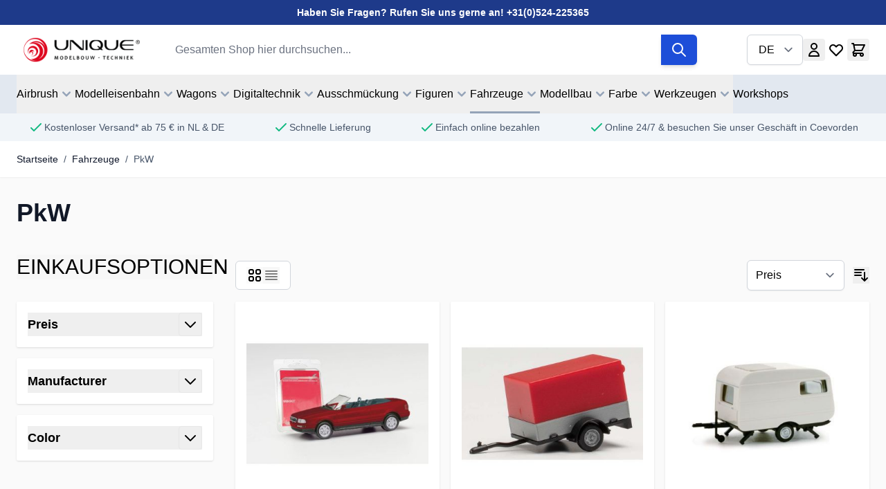

--- FILE ---
content_type: text/html; charset=UTF-8
request_url: https://scenery.shop/pkw
body_size: 105451
content:
<!doctype html>
<html lang="de">
<head >
    <meta charset="utf-8"/>
<meta name="title" content="PkWkaufen? Scenery.Shop"/>
<meta name="description" content="PkW kaufen Sie online oder in unserem Geschäft Scenery.Shop. ✓ Schnelle lieferung  ✓ Einfach Bestellen  ✓  Großes Sortiment"/>
<meta name="keywords" content="PkW"/>
<meta name="robots" content="INDEX,FOLLOW"/>
<meta name="viewport" content="width=device-width, initial-scale=1"/>
<title>PkWkaufen? Scenery.Shop</title>
        <link rel="stylesheet" type="text/css" media="all" href="https://scenery.shop/static/version1759010093/frontend/Unique/UniqueHyvaTheme/de_DE/css/styles.min.css" />
<script type="text/javascript" src="https://scenery.shop/static/version1759010093/frontend/Unique/UniqueHyvaTheme/de_DE/Magento_PaymentServicesPaypal/js/lib/script-loader.js"></script>
<link rel="canonical" href="https://scenery.shop/pkw" />
<link rel="icon" type="image/x-icon" href="https://scenery.shop/media/favicon/websites/2/favicon.ico" />
<link rel="shortcut icon" type="image/x-icon" href="https://scenery.shop/media/favicon/websites/2/favicon.ico" />
    
<script nonce="Mmplamc0dmN2ZmJqY3lhcXV2aWJzYXN0eTkwem90eDY=">
    window.YIREO_GOOGLETAGMANAGER2_ENABLED = true;
    (function (events) {
        const initYireoGoogleTagManager2 = function () {
            events.forEach(function (eventType) {
                window.removeEventListener(eventType, initYireoGoogleTagManager2);
            });

                        (function (w, d, s, l, i) {
                w[l] = w[l] || [];
                w[l].push({'gtm.start': new Date().getTime(), event: 'gtm.js'});
                var f = d.getElementsByTagName(s)[0],
                    j = d.createElement(s),
                    dl = l != 'dataLayer' ? '&l=' + l : '';
                j.async = true;
                j.src = 'https://www.googletagmanager.com' + '/gtm.js?id=' + i + dl;
                f.parentNode.insertBefore(j, f);
            })(window, document, 'script', 'dataLayer', 'GTM-WVCS759W');
                    };

        events.forEach(function (eventType) {
            window.addEventListener(eventType, initYireoGoogleTagManager2, {once: true, passive: true})
        });
    })(['load', 'keydown', 'mouseover', 'scroll', 'touchstart', 'wheel']);

    </script>
<script>
    var BASE_URL = 'https://scenery.shop/';
    var THEME_PATH = 'https://scenery.shop/static/version1759010093/frontend/Unique/UniqueHyvaTheme/de_DE';
    var COOKIE_CONFIG = {
        "expires": null,
        "path": "\u002F",
        "domain": ".scenery.shop",
        "secure": true,
        "lifetime": "84600",
        "cookie_restriction_enabled": false    };
    var CURRENT_STORE_CODE = 'usp_de';
    var CURRENT_WEBSITE_ID = '2';

    window.hyva = window.hyva || {}

    window.cookie_consent_groups = window.cookie_consent_groups || {}
    window.cookie_consent_groups['necessary'] = true;

    window.cookie_consent_config = window.cookie_consent_config || {};
    window.cookie_consent_config['necessary'] = [].concat(
        window.cookie_consent_config['necessary'] || [],
        [
            'user_allowed_save_cookie',
            'form_key',
            'mage-messages',
            'private_content_version',
            'mage-cache-sessid',
            'last_visited_store',
            'section_data_ids'
        ]
    );
</script>
<script>
    'use strict';
    (function( hyva, undefined ) {

        function lifetimeToExpires(options, defaults) {

            const lifetime = options.lifetime || defaults.lifetime;

            if (lifetime) {
                const date = new Date;
                date.setTime(date.getTime() + lifetime * 1000);
                return date;
            }

            return null;
        }

        function generateRandomString() {

            const allowedCharacters = '0123456789abcdefghijklmnopqrstuvwxyzABCDEFGHIJKLMNOPQRSTUVWXYZ',
                length = 16;

            let formKey = '',
                charactersLength = allowedCharacters.length;

            for (let i = 0; i < length; i++) {
                formKey += allowedCharacters[Math.round(Math.random() * (charactersLength - 1))]
            }

            return formKey;
        }

        const sessionCookieMarker = {noLifetime: true}

        const cookieTempStorage = {};

        const internalCookie = {
            get(name) {
                const v = document.cookie.match('(^|;) ?' + name + '=([^;]*)(;|$)');
                return v ? v[2] : null;
            },
            set(name, value, days, skipSetDomain) {
                let expires,
                    path,
                    domain,
                    secure,
                    samesite;

                const defaultCookieConfig = {
                    expires: null,
                    path: '/',
                    domain: null,
                    secure: false,
                    lifetime: null,
                    samesite: 'lax'
                };

                const cookieConfig = window.COOKIE_CONFIG || {};

                expires = days && days !== sessionCookieMarker
                    ? lifetimeToExpires({lifetime: 24 * 60 * 60 * days, expires: null}, defaultCookieConfig)
                    : lifetimeToExpires(window.COOKIE_CONFIG, defaultCookieConfig) || defaultCookieConfig.expires;

                path = cookieConfig.path || defaultCookieConfig.path;
                domain = !skipSetDomain && (cookieConfig.domain || defaultCookieConfig.domain);
                secure = cookieConfig.secure || defaultCookieConfig.secure;
                samesite = cookieConfig.samesite || defaultCookieConfig.samesite;

                document.cookie = name + "=" + encodeURIComponent(value) +
                    (expires && days !== sessionCookieMarker ? '; expires=' + expires.toGMTString() : '') +
                    (path ? '; path=' + path : '') +
                    (domain ? '; domain=' + domain : '') +
                    (secure ? '; secure' : '') +
                    (samesite ? '; samesite=' + samesite : 'lax');
            },
            isWebsiteAllowedToSaveCookie() {
                const allowedCookies = this.get('user_allowed_save_cookie');
                if (allowedCookies) {
                    const allowedWebsites = JSON.parse(unescape(allowedCookies));

                    return allowedWebsites[CURRENT_WEBSITE_ID] === 1;
                }
                return false;
            },
            getGroupByCookieName(name) {
                const cookieConsentConfig = window.cookie_consent_config || {};
                let group = null;
                for (let prop in cookieConsentConfig) {
                    if (!cookieConsentConfig.hasOwnProperty(prop)) continue;
                    if (cookieConsentConfig[prop].includes(name)) {
                        group = prop;
                        break;
                    }
                }
                return group;
            },
            isCookieAllowed(name) {
                const cookieGroup = this.getGroupByCookieName(name);
                return cookieGroup
                    ? window.cookie_consent_groups[cookieGroup]
                    : this.isWebsiteAllowedToSaveCookie();
            },
            saveTempStorageCookies() {
                for (const [name, data] of Object.entries(cookieTempStorage)) {
                    if (this.isCookieAllowed(name)) {
                        this.set(name, data['value'], data['days'], data['skipSetDomain']);
                        delete cookieTempStorage[name];
                    }
                }
            }
        };

        hyva.getCookie = (name) => {
            const cookieConfig = window.COOKIE_CONFIG || {};

            if (cookieConfig.cookie_restriction_enabled && ! internalCookie.isCookieAllowed(name)) {
                return cookieTempStorage[name] ? cookieTempStorage[name]['value'] : null;
            }

            return internalCookie.get(name);
        }

        hyva.setCookie = (name, value, days, skipSetDomain) => {
            const cookieConfig = window.COOKIE_CONFIG || {};

            if (cookieConfig.cookie_restriction_enabled && ! internalCookie.isCookieAllowed(name)) {
                cookieTempStorage[name] = {value, days, skipSetDomain};
                return;
            }
            return internalCookie.set(name, value, days, skipSetDomain);
        }


        hyva.setSessionCookie = (name, value, skipSetDomain) => {
            return hyva.setCookie(name, value, sessionCookieMarker, skipSetDomain)
        }

        hyva.getBrowserStorage = () => {
            const browserStorage = window.localStorage || window.sessionStorage;
            if (!browserStorage) {
                console.warn('Browser Storage is unavailable');
                return false;
            }
            try {
                browserStorage.setItem('storage_test', '1');
                browserStorage.removeItem('storage_test');
            } catch (error) {
                console.warn('Browser Storage is not accessible', error);
                return false;
            }
            return browserStorage;
        }

        hyva.postForm = (postParams) => {
            const form = document.createElement("form");

            let data = postParams.data;

            if (! postParams.skipUenc && ! data.uenc) {
                data.uenc = btoa(window.location.href);
            }
            form.method = "POST";
            form.action = postParams.action;

            Object.keys(postParams.data).map(key => {
                const field = document.createElement("input");
                field.type = 'hidden'
                field.value = postParams.data[key];
                field.name = key;
                form.appendChild(field);
            });

            const form_key = document.createElement("input");
            form_key.type = 'hidden';
            form_key.value = hyva.getFormKey();
            form_key.name="form_key";
            form.appendChild(form_key);

            document.body.appendChild(form);

            form.submit();
        }

        hyva.getFormKey = function () {
            let formKey = hyva.getCookie('form_key');

            if (!formKey) {
                formKey = generateRandomString();
                hyva.setCookie('form_key', formKey);
            }

            return formKey;
        }

        hyva.formatPrice = (value, showSign, options = {}) => {
            const groupSeparator = options.groupSeparator;
            const decimalSeparator = options.decimalSeparator
            delete options.groupSeparator;
            delete options.decimalSeparator;
            const formatter = new Intl.NumberFormat(
                'de\u002DDE',
                Object.assign({
                    style: 'currency',
                    currency: 'EUR',
                    signDisplay: showSign ? 'always' : 'auto'
                }, options)
            );
            return (typeof Intl.NumberFormat.prototype.formatToParts === 'function') ?
                formatter.formatToParts(value).map(({type, value}) => {
                    switch (type) {
                        case 'currency':
                            return '\u20AC' || value;
                        case 'minusSign':
                            return '- ';
                        case 'plusSign':
                            return '+ ';
                        case 'group':
                            return groupSeparator !== undefined ? groupSeparator : value;
                        case 'decimal':
                            return decimalSeparator !== undefined ? decimalSeparator : value;
                        default :
                            return value;
                    }
                }).reduce((string, part) => string + part) :
                formatter.format(value);
        }

        const formatStr = function (str, nStart) {
            const args = Array.from(arguments).slice(2);

            return str.replace(/(%+)([0-9]+)/g, (m, p, n) => {
                const idx = parseInt(n) - nStart;

                if (args[idx] === null || args[idx] === void 0) {
                    return m;
                }
                return p.length % 2
                    ? p.slice(0, -1).replace('%%', '%') + args[idx]
                    : p.replace('%%', '%') + n;
            })
        }

        hyva.str = function (string) {
            const args = Array.from(arguments);
            args.splice(1, 0, 1);

            return formatStr.apply(undefined, args);
        }

        hyva.strf = function () {
            const args = Array.from(arguments);
            args.splice(1, 0, 0);

            return formatStr.apply(undefined, args);
        }

        /**
         * Take a html string as `content` parameter and
         * extract an element from the DOM to replace in
         * the current page under the same selector,
         * defined by `targetSelector`
         */
        hyva.replaceDomElement = (targetSelector, content) => {
            // Parse the content and extract the DOM node using the `targetSelector`
            const parser = new DOMParser();
            const doc = parser.parseFromString(content, 'text/html');
            const contentNode = doc.querySelector(targetSelector);

            // Bail if content or target can't be found
            if (!contentNode || !document.querySelector(targetSelector)) {
                return;
            }

                        hyva.activateScripts(contentNode);
            
            // Replace the old DOM node with the new content
            document.querySelector(targetSelector).replaceWith(contentNode);

            // Reload customerSectionData and display cookie-messages if present
            window.dispatchEvent(new CustomEvent("reload-customer-section-data"));
            hyva.initMessages();
        }

        hyva.removeScripts = (contentNode) => {
            const scripts = contentNode.getElementsByTagName('script');
            for (let i = 0; i < scripts.length; i++) {
                scripts[i].parentNode.removeChild(scripts[i]);
            }
            const templates = contentNode.getElementsByTagName('template');
            for (let i = 0; i < templates.length; i++) {
                const container = document.createElement('div');
                container.innerHTML = templates[i].innerHTML;
                hyva.removeScripts(container);
                templates[i].innerHTML = container.innerHTML;
            }
        }

        hyva.activateScripts = (contentNode) => {
            // Create new array from HTMLCollection to avoid mutation of collection while manipulating the DOM.
            const scripts = Array.from(contentNode.getElementsByTagName('script'));

            // Iterate over all script tags to duplicate+inject each into the head
            for (const original of scripts) {
                const script = document.createElement('script');
                original.type && (script.type = original.type);
                script.innerHTML = original.innerHTML;

                // Remove the original (non-executing) script from the contentNode
                original.parentNode.removeChild(original)

                // Add script to head
                document.head.appendChild(script);
            }

            return contentNode;
        }

        const replace = {['+']: '-', ['/']: '_', ['=']: ','};
        hyva.getUenc = () => btoa(window.location.href).replace(/[+/=]/g, match => replace[match]);

        let currentTrap;

        const focusableElements = (rootElement) => {
            const selector = 'button, [href], input, select, textarea, details, [tabindex]:not([tabindex="-1"]';
            return Array.from(rootElement.querySelectorAll(selector))
                .filter(el => {
                    return el.style.display !== 'none'
                        && !el.disabled
                        && el.tabIndex !== -1
                        && (el.offsetWidth || el.offsetHeight || el.getClientRects().length)
                })
        }

        const focusTrap = (e) => {
            const isTabPressed = e.key === 'Tab' || e.keyCode === 9;
            if (!isTabPressed) return;

            const focusable = focusableElements(currentTrap)
            const firstFocusableElement = focusable[0]
            const lastFocusableElement = focusable[focusable.length - 1]

            e.shiftKey
                ? document.activeElement === firstFocusableElement && (lastFocusableElement.focus(), e.preventDefault())
                : document.activeElement === lastFocusableElement && (firstFocusableElement.focus(), e.preventDefault())
        };

        hyva.releaseFocus = (rootElement) => {
            if (currentTrap && (!rootElement || rootElement === currentTrap)) {
                currentTrap.removeEventListener('keydown', focusTrap)
                currentTrap = null
            }
        }
        hyva.trapFocus = (rootElement) => {
            if (!rootElement) return;
            hyva.releaseFocus()
            currentTrap = rootElement
            rootElement.addEventListener('keydown', focusTrap)
            const firstElement = focusableElements(rootElement)[0]
            firstElement && firstElement.focus()
        }

        hyva.safeParseNumber = (rawValue) => {
            const number = rawValue ? parseFloat(rawValue) : null;

            return Array.isArray(number) || isNaN(number) ? rawValue : number;
        }

        const toCamelCase = s => s.split('_').map(word => word.charAt(0).toUpperCase() + word.slice(1)).join('');
        hyva.createBooleanObject = (name, value = false, additionalMethods = {}) => {

            const camelCase = toCamelCase(name);
            const key = '__hyva_bool_' + name

            return new Proxy(Object.assign(
                additionalMethods,
                {
                    [key]: !!value,
                    [name]() {return !!this[key]},
                    ['!' + name]() {return !this[key]}, // @deprecated This does not work with non-CSP Alpine
                    ['not' + camelCase]() {return !this[key]},
                    ['toggle' + camelCase]() {this[key] = !this[key]},
                    [`set${camelCase}True`]() {this[key] = true},
                    [`set${camelCase}False`]() {this[key] = false},
                }
            ), {
                set(target, prop, value) {
                    return prop === name
                        ? (target[key] = !!value)
                        : Reflect.set(...arguments);
                }
            })
        }

                hyva.alpineInitialized = (fn) => window.addEventListener('alpine:initialized', fn, {once: true})
        window.addEventListener('alpine:init', () => Alpine.data('{}', () => ({})), {once: true});
                window.addEventListener('user-allowed-save-cookie', () => internalCookie.saveTempStorageCookies())

    }( window.hyva = window.hyva || {} ));
</script>
<script>
    if (!window.IntersectionObserver) {
        window.IntersectionObserver = function (callback) {
            this.observe = el => el && callback(this.takeRecords());
            this.takeRecords = () => [{isIntersecting: true, intersectionRatio: 1}];
            this.disconnect = () => {};
            this.unobserve = () => {};
        }
    }
</script>

<script>
            document.addEventListener('DOMContentLoaded', () => {
            const pageHeader = document.querySelector('.page-header');
            if (!pageHeader) return;

            const observer = new IntersectionObserver(([e]) => {
                e.target.dataset.sticky = e.intersectionRatio < 1
            }, { threshold: 1 });
            observer.observe(pageHeader)
        });
    
            window.addEventListener('scrollPosition', () => {
            const scrollOffset = 100;
            document.documentElement.toggleAttribute('data-header-can-sticky', window.pageYOffset > scrollOffset);
        });
    </script>

<style>
    
    .page-header {
        z-index: 30;
        position: sticky;
        top: -1px;
        background-color: #fff;
        transition: background-color 150ms, color 150ms, box-shadow 150ms, translate 300ms;
    }

    
            .page-header[data-sticky="false"] {
            background-color: transparent;
        }

        .page-header[data-sticky="true"] {
            box-shadow: 0 10px 15px -3px rgb(0 0 0 / 0.1), 0 4px 6px -4px rgb(0 0 0 / 0.1);
        }
    
            html[data-header-can-sticky][data-scroll-dir-y="down"] .page-header {
            box-shadow: none;
            translate: 0 -100%;
            transition: background-color 150ms, color 150ms, box-shadow 150ms, translate 300ms 150ms;
        }
    </style>
</head>
<body id="html-body" class="page-with-filter page-products categorypath-fahrzeuge-pkw category-pkw catalog-category-view page-layout-2columns-left">
    <script nonce="MzdpdGk4aTI5N2h3eWs2YWd4dzlraWpxY3dlNXM4MnU=">
        require([
                'jquery',
                'Mirasvit_SearchAutocomplete/js/autocomplete',
                'Mirasvit_SearchAutocomplete/js/typeahead'
            ], function ($, autocomplete, typeahead) {
                const selector = 'input#search, input#mobile_search, .minisearch input[type="text"]';

                $(document).ready(function () {
                    $('#search_mini_form').prop("minSearchLength", 10000);

                    const $input = $(selector);

                    $input.each(function (index, searchInput) {
                                                new autocomplete($(searchInput)).init({"query":"","priceFormat":{"pattern":"%s\u00a0\u20ac","precision":2,"requiredPrecision":2,"decimalSymbol":",","groupSymbol":".","groupLength":3,"integerRequired":false},"minSearchLength":3,"url":"https:\/\/scenery.shop\/searchautocomplete\/ajax\/suggest\/","storeId":"7","delay":300,"isAjaxCartButton":false,"isShowCartButton":false,"isShowImage":true,"isShowPrice":true,"isShowSku":false,"isShowRating":true,"isShowDescription":true,"isShowStockStatus":false,"isShowAdditionalAttributes":false,"isKeepLastSearchRequest":false,"layout":"","popularTitle":"Popular Suggestions","popularSearches":["Mininatur","Minitec","Mininatur 1","Mininatur 2","Mininatur 3"],"isTypeaheadEnabled":false,"typeaheadUrl":"https:\/\/scenery.shop\/searchautocomplete\/ajax\/typeahead\/","minSuggestLength":2,"currency":"EUR","limit":null,"customerGroupId":0,"filterPosition":"","availableOrders":{"_score":"Relevanz","name.sort_name":"Product Name","price_0_2":"Preis"},"defaultOrder":"_score","localStorageFields":{"prevRequestField":"mstLatestRequest","isRestorePrevRequestFlag":"mstIsRestorePrevRequest","isRefererAutocompleteFlag":"mstIsRefererAutocomplete"}});
                    });
                });
            }
        );
    </script>

    <script id="searchAutocompletePlaceholder" type="text/x-custom-template">
    <div class="mst-searchautocomplete__autocomplete">
        <div class="mst-searchautocomplete__spinner">
            <div class="spinner-item spinner-item-1"></div>
            <div class="spinner-item spinner-item-2"></div>
            <div class="spinner-item spinner-item-3"></div>
            <div class="spinner-item spinner-item-4"></div>
        </div>

        <div class="mst-searchautocomplete__close">&times;</div>
    </div>
</script>

<script id="searchAutocompleteWrapper" type="text/x-custom-template">
    <div class="mst-searchautocomplete__wrapper">
        <div class="mst-searchautocomplete__results" data-bind="{
            visible: result().noResults == false,
            css: {
                __all: result().urlAll && result().totalItems > 0
            }
        }">
            <div data-bind="foreach: { data: result().indexes, as: 'index' }">
                <div data-bind="visible: index.totalItems, attr: {class: 'mst-searchautocomplete__index ' + index.identifier}">
                    <div class="mst-searchautocomplete__index-title">
                        <span data-bind="text: index.title"></span>
                        <span data-bind="visible: index.isShowTotals">
                            (<span data-bind="text: index.totalItems"></span>)
                        </span>
                    </div>

                    <div class="mst-searchautocomplete__empty-result" data-bind="visible: index.isMisspell == true">
                        <span data-bind="text: index.textMisspell"></span>
                        <span data-bind="text: index.textCorrected"></span>
                    </div>

                    <ul data-bind="foreach: { data: index.items, as: 'item' }" aria-label="Search Autocomplete Result">
                        <li data-bind="
                            template: { name: index.identifier, data: item },
                            attr: {class: 'mst-searchautocomplete__item ' + index.identifier},
                            event: { mouseover: $parents[1].onMouseOver, mouseout: $parents[1].onMouseOut, mousedown: $parents[1].onClick },
                            css: {_active: $data.isActive}">
                        </li>
                    </ul>
                </div>
            </div>

            <div class="mst-searchautocomplete__show-all" data-bind="visible: result().urlAll && result().totalItems > 0">
                <a data-bind="attr: { href: result().urlAll }">
                    <span data-bind="text: result().textAll"></span>
                </a>
            </div>
        </div>

        <div class="mst-searchautocomplete__empty-result" data-bind="visible: result().noResults == true && !loading()">
            <span data-bind="text: result().textEmpty"></span>
        </div>
    </div>
</script>

<script id="popular" type="text/x-custom-template">
    <a class="title" data-bind="text: query"></a>
</script>

<script id="magento_search_query" type="text/x-custom-template">
    <a class="title" data-bind="text: query_text, attr: {href: url}, highlight"></a> <span class="num_results" data-bind="text: num_results"></span>
</script>

<script id="magento_catalog_product" type="text/x-custom-template">
    <!-- ko if: (imageUrl && $parents[2].config.isShowImage) -->
    <a rel="noreferrer" data-bind="attr: {href: url}">
        <div class="mst-product-image-wrapper"><img data-bind="attr: {src: imageUrl, alt: name}"/></div>
    </a>
    <!-- /ko -->

    <div class="meta">
        <div class="title">
            <a rel="noreferrer" data-bind="html: name, attr: {href: url}, highlight"></a>

            <!-- ko if: (sku && $parents[2].config.isShowSku) -->
            <span class="sku" data-bind="text: sku, highlight"></span>
            <!-- /ko -->

            <!-- ko if: (additionalAttributes && $parents[2].config.isShowAdditionalAttributes) -->
            <div data-bind="foreach: { data: additionalAttributes, as: 'attribute' }">
                <!-- ko if: (attribute) -->
                <div class="additional">
                    <span class="attr-label" data-bind="text: attribute.label"></span>
                    <span class="attr-value" data-bind="text: attribute.value"></span>
                </div>
                <!-- /ko -->
            </div>
            <!-- /ko -->
        </div>

        <!-- ko if: (description && $parents[2].config.isShowDescription) -->
        <div class="description" data-bind="text: description, highlight"></div>
        <!-- /ko -->

        <!-- ko if: (rating && $parents[2].config.isShowRating) -->
        <div>
            <div class="rating-summary">
                <div class="rating-result">
                    <span data-bind="style: { width: rating + '%' }"></span>
                </div>
            </div>
        </div>
        <!-- /ko -->

        <!-- ko if: (stockStatus && $parents[2].config.isShowStockStatus) -->
        <span class="stock_status" data-bind="text: stockStatus, processStockStatus"></span>
        <!-- /ko -->

        <!-- ko if: (addToCartUrl && $parents[2].config.isShowCartButton) -->
        <div class="to-cart">
            <a class="action primary mst__add_to_cart" data-bind="attr: { _href: addToCartUrl }">
                <span>In den Warenkorb</span>
            </a>
        </div>
        <!-- /ko -->
    </div>

    <!-- ko if: (price && $parents[2].config.isShowPrice) -->
    <div class="store">
        <div data-bind="html: price" class="price"></div>
    </div>
    <!-- /ko -->
</script>

<script id="magento_catalog_categoryproduct" type="text/x-custom-template">
    <a class="title" data-bind="text: name, attr: {href: url}, highlight"></a>
</script>

<script id="magento_catalog_category" type="text/x-custom-template">
    <a class="title" data-bind="html: name, attr: {href: url}, highlight"></a>
</script>

<script id="magento_cms_page" type="text/x-custom-template">
    <a class="title" data-bind="text: name, attr: {href: url}, highlight"></a>
</script>

<script id="magento_catalog_attribute" type="text/x-custom-template">
    <a class="title" data-bind="text: name, attr: {href: url}, highlight"></a>
</script>

<script id="magento_catalog_attribute_2" type="text/x-custom-template">
    <a class="title" data-bind="text: name, attr: {href: url}, highlight"></a>
</script>

<script id="magento_catalog_attribute_3" type="text/x-custom-template">
    <a class="title" data-bind="text: name, attr: {href: url}, highlight"></a>
</script>

<script id="magento_catalog_attribute_4" type="text/x-custom-template">
    <a class="title" data-bind="text: name, attr: {href: url}, highlight"></a>
</script>

<script id="magento_catalog_attribute_5" type="text/x-custom-template">
    <a class="title" data-bind="text: name, attr: {href: url}, highlight"></a>
</script>

<script id="mirasvit_kb_article" type="text/x-custom-template">
    <a class="title" data-bind="text: name, attr: {href: url}, highlight"></a>
</script>

<script id="external_wordpress_post" type="text/x-custom-template">
    <a class="title" data-bind="text: name, attr: {href: url}, highlight"></a>
</script>

<script id="amasty_blog_post" type="text/x-custom-template">
    <a class="title" data-bind="text: name, attr: {href: url}, highlight"></a>
</script>

<script id="amasty_faq_question" type="text/x-custom-template">
    <a class="title" data-bind="text: name, attr: {href: url}, highlight"></a>
</script>

<script id="magefan_blog_post" type="text/x-custom-template">
    <a class="title" data-bind="text: name, attr: {href: url}, highlight"></a>
</script>

<script id="mageplaza_blog_post" type="text/x-custom-template">
    <a class="title" data-bind="text: name, attr: {href: url}, highlight"></a>
</script>

<script id="aheadworks_blog_post" type="text/x-custom-template">
    <a class="title" data-bind="text: name, attr: {href: url}, highlight"></a>
</script>

<script id="mirasvit_blog_post" type="text/x-custom-template">
    <a class="title" data-bind="text: name, attr: {href: url}, highlight"></a>
</script>

<script id="mirasvit_gry_registry" type="text/x-custom-template">
    <a class="title" data-bind="text: title, attr: {href: url}, highlight"></a>
    <p data-bind="text: name, highlight"></p>
</script>

<script id="ves_blog_post" type="text/x-custom-template">
    <a class="title" data-bind="text: name, attr: {href: url}, highlight"></a>
</script>

<script id="fishpig_glossary_word" type="text/x-custom-template">
    <a class="title" data-bind="text: name, attr: {href: url}, highlight"></a>
</script>

<script id="blackbird_contentmanager_content" type="text/x-custom-template">
    <a class="title" data-bind="text: name, attr: {href: url}, highlight"></a>
</script>

<script id="mirasvit_brand_page" type="text/x-custom-template">
    <a class="title" data-bind="text: name, attr: {href: url}, highlight"></a>
</script>

<noscript><iframe src="https://www.googletagmanager.com/ns.html?id=GTM-WVCS759W" height="0" width="0" style="display:none;visibility:hidden"></iframe></noscript>
<input name="form_key" type="hidden" value="5pWF8m0jdcobmVP9" />
    <noscript>
        <section class="message global noscript border-b-2 border-blue-500 bg-blue-50 shadow-none m-0 px-0 rounded-none font-normal">
            <div class="container text-center">
                <p>
                    <strong>JavaScript scheint in Ihrem Browser deaktiviert zu sein.</strong>
                    <span>
                        Um unsere Website in bester Weise zu erfahren, aktivieren Sie Javascript in Ihrem Browser.                    </span>
                </p>
            </div>
        </section>
    </noscript>



<div class="bg-blue-900 text-white text-sm leading-5 font-semibold text-center p-2">
    <a href="#" class="hover:underline">
        Haben Sie Fragen? Rufen Sie uns gerne an! +31(0)524-225365<!--        -->    </a>
</div>
<script>
    document.body.addEventListener('touchstart', () => {}, {passive: true})
</script>
<script nonce="Mmplamc0dmN2ZmJqY3lhcXV2aWJzYXN0eTkwem90eDY=">
    function yireoGoogleTagManager2Pusher(eventData, message, callback) {
        window.YIREO_GOOGLETAGMANAGER2_PAST_EVENTS = window.YIREO_GOOGLETAGMANAGER2_PAST_EVENTS || [];

        function doCallback(cb) {
            if (undefined === cb) {
                return;
            }

            cb();
        }

        
        const copyEventData = Object.assign({}, eventData);
        let metaData = {};
        if (copyEventData.meta) {
            metaData = copyEventData.meta;
            delete copyEventData.meta;
        }

        const eventHash = btoa(encodeURIComponent(JSON.stringify(copyEventData)));
        if (window.YIREO_GOOGLETAGMANAGER2_PAST_EVENTS.includes(eventHash)) {
            yireoGoogleTagManager2Logger('Warning: Event already triggered', eventData);
            doCallback(callback);
            return;
        }

        if (metaData && metaData.allowed_pages && metaData.allowed_pages.length > 0
            && false === metaData.allowed_pages.some(page => window.location.pathname.includes(page))) {
            yireoGoogleTagManager2Logger('Warning: Skipping event, not in allowed pages', window.location.pathname, eventData);
            doCallback(callback);
            return;
        }

        if (!message) {
            message = 'push (unknown) [unknown]';
        }

        yireoGoogleTagManager2Logger(message, eventData);
        window.dataLayer = window.dataLayer || [];

        if (eventData.ecommerce) {
            window.dataLayer.push({ecommerce: null});
        }

        try {
            window.dataLayer.push(eventData);
            window.YIREO_GOOGLETAGMANAGER2_PAST_EVENTS.push(eventHash);
        } catch(error) {
            doCallback(callback);
        }

        doCallback(callback);
    }
</script>
<script nonce="Mmplamc0dmN2ZmJqY3lhcXV2aWJzYXN0eTkwem90eDY=">
    function yireoGoogleTagManager2Logger(...args) {
        const debug = window.YIREO_GOOGLETAGMANAGER2_DEBUG || false;
        if (false === debug) {
            return;
        }

        var color = 'gray';
        if (args[0].toLowerCase().startsWith('push')) {
            color = 'green';
        }

        if (args[0].toLowerCase().startsWith('warning')) {
            color = 'orange';
        }

        var css = 'color:white; background-color:' + color + '; padding:1px;'
        console.log('%cYireo_GoogleTagManager2', css, ...args);
    }
</script>
<div class="page-wrapper"><header class="page-header"><a class="action skip sr-only focus:not-sr-only focus:absolute focus:z-40 focus:bg-white
   contentarea"
   href="#contentarea">
    <span>
        Zum Inhalt springen    </span>
</a>
<script>
    function initHeader () {
        return {
            searchOpen: false,
            cart: {},
            init() {
                this.checkHeaderSize();
            },
            checkHeaderSize() {
                const pageHeader = document.querySelector('.page-header');
                if (!pageHeader) return;
                document.documentElement.style.setProperty("--page-header-height", `${pageHeader.offsetHeight}px`);
            },
            summaryCount() {
                return this.cart.summary_count || 0;
            },
            isCartOpen: false,
            getData() {
                const data = this.$event.detail.data;
                if (data.cart) { this.cart = data.cart }
            },
            ariaLabel() {
                return 'Mini\u002DWarenkorb\u0020umschalten, ' +
                    (this.isCartEmpty() ? 'Warenkorb\u0020ist\u0020leer' : (
                        Math.abs(this.summaryCount()) > 1 ?
                            hyva.str('\u00251\u0020Artikel', this.summaryCount()) :
                            hyva.str('\u00251\u0020Element', this.summaryCount())
                    ))
            },
            isCartEmpty() {
                return !this.summaryCount()
            },
            openCart() {
                this.$dispatch('toggle-cart', {
                    isOpen: true
                })
            },
            toggleCart() {
                const event = this.$event;
                if (event.detail && event.detail.isOpen !== undefined) {
                    this.isCartOpen = event.detail.isOpen
                    if (!this.isCartOpen && this.$refs && this.$refs.cartButton) {
                        this.$refs.cartButton.focus()
                    }
                } else {
                                        this.isCartOpen = true
                }
            },
            searchClosed() {
                return !this.searchOpen;
            },
            toggleSearchForm() {
                this.searchOpen = !this.searchOpen;
                this.$dispatch('search-open');
            },
            searchClose() {
                this.searchOpen = false;
            },
            searchEscape() {
                this.searchOpen = false;
                this.$refs.searchButton.focus();
            }
        }
    }

    function initCompareHeader() {
        return {
            compareProducts: null,
            itemCount: 0,
            hiddenIfEmpty() {
                return {
                    'hidden': this.itemCount < 1
                }
            },
            linkAriaLabel() {
                const countLabel = this.itemCount > 1
                    ? hyva.str('\u00251\u0020Elemente', this.itemCount)
                    : hyva.str('\u00251\u0020Artikel', this.itemCount);
                return `Produkte\u0020vergleichen (${countLabel})`;
            },
            receiveCompareData() {
                const data = this.$event.detail.data;
                if (data['compare-products'] && data['compare-products'].count) {
                    this.compareProducts = data['compare-products'];
                    this.itemCount = this.compareProducts.count;
                }
            },
            itemCountLabel() {
                return `(${this.itemCount})`;
            }
        }
    }

    function initWishlistHeader() {
        return {
            wishlistProducts: null,
            itemCount: 0,
            linkAriaLabel() {
                const countLabel = this.itemCount > 1
                    ? hyva.str('\u00251\u0020Elemente', this.itemCount)
                    : hyva.str('\u00251\u0020Artikel', this.itemCount);
                return `Wishlist\u0020Products (${countLabel})`;
            },
            receiveWishlistData() {
                const data = this.$event.detail.data;

                this.itemCount = data.wishlist && data.wishlist.items
                    ? data.wishlist.items.length
                    : 0;
            }
        }
    }

    window.addEventListener('alpine:init', () => {
        Alpine.data('initHeader', initHeader);
        Alpine.data('initCompareHeader', initCompareHeader);
        Alpine.data('initWishlistHeader', initWishlistHeader);
    }, { once: true })
</script>
<div
    id="header"
    class="z-30 relative bg-white"
    x-data="initHeader"
    @private-content-loaded.window="getData"
    @resize.window.debounce="checkHeaderSize"
>
    <div class="container pt-3.5 lg:pb-3.5 grid grid-cols-[auto_minmax(0px,1fr)_auto]
        lg:grid-cols-[auto_minmax(0px,1fr)_auto] gap-y-3.5 lg:gap-y-0 gap-x-4 lg:gap-x-10 items-center">
        
<div class="navigation lg:hidden" x-data="initMobileMenu" @sub-menu-state-change.window="hasActiveSubMenu">
    <button
        type="button"
        class="align-middle"
        aria-label="Men&#xFC;&#x20;&#xF6;ffnen"
        aria-controls="mobileMenu"
        @click="open"
    >
        <svg xmlns="http://www.w3.org/2000/svg" fill="none" viewBox="0 0 24 24" stroke-width="2" stroke="currentColor" width="32" height="32" aria-hidden="true">
  <path stroke-linecap="round" stroke-linejoin="round" d="M4 6h16M4 12h16M4 18h16"/>
</svg>
    </button>

    <dialog
        id="mobileMenu"
        class="max-h-full h-screen w-full ml-0 open:flex flex-col transition ease-out duration-300 open:duration-500"
        x-show="isOpen"
        x-htmldialog.noscroll="close"
        x-transition:enter-start="-translate-x-full"
        x-transition:enter-end="translate-x-0"
        x-transition:leave-start="translate-x-0"
        x-transition:leave-end="-translate-x-full"
    >
        <div class="border-b border-slate-200">
            <div class="flex items-center gap-2 py-4 px-6">
                <div></div>
                <button
                    type="button"
                    @click="close"
                    class="btn btn-secondary ms-auto p-2 bg-slate-200 text-slate-700"
                    aria-label="Men&#xFC;&#x20;schlie&#xDF;en"
                >
                    <svg xmlns="http://www.w3.org/2000/svg" fill="none" viewBox="0 0 24 24" stroke-width="2" stroke="currentColor" width="24" height="24" aria-hidden="true">
  <path stroke-linecap="round" stroke-linejoin="round" d="M6 18L18 6M6 6l12 12"/>
</svg>
                </button>
            </div>
                    </div>
        <div class="grow relative text-slate-500 overflow-y-auto overflow-x-hidden" :style="lockWrapperScroll">
            <nav aria-label="Mobile&#x20;Main&#x20;Menu">
                <ul>
                                                                
    <li data-level="0" x-data="initMobileSubMenu">
        <button
            type="button"
            class="w-full justify-between flex&#x20;items-center&#x20;gap-1&#x20;py-3&#x20;px-6&#x20;border-b&#x20;border-slate-200&#x20;hover&#x3A;text-slate-700&#x20;aria-&#x5B;current&#x3D;page&#x5D;&#x3A;text-blue-700&#x20;aria-&#x5B;current&#x3D;page&#x5D;&#x3A;font-bold&#x20;-outline-offset-1"
            aria-controls="category-node-130859-mobile-menu-panel"
            aria-expanded="false"
            x-ref="openSubMenuBtn"
            :aria-expanded="isOpen"
            :disabled="isOpen"
            @click="open"
        >
            <span class="">Airbrush</span>
            <span class="btn p-1.5 border border-slate-300 bg-transparent text-current">
                <svg xmlns="http://www.w3.org/2000/svg" viewBox="0 0 20 20" fill="currentColor" width="20" height="20" aria-hidden="true">
  <path fill-rule="evenodd" d="M7.293 14.707a1 1 0 010-1.414L10.586 10 7.293 6.707a1 1 0 011.414-1.414l4 4a1 1 0 010 1.414l-4 4a1 1 0 01-1.414 0z" clip-rule="evenodd"/>
</svg>
            </span>
        </button>
        <ul
            id="category-node-130859-mobile-menu-panel"
            class="z-10 absolute inset-0 bg-white overflow-y-auto overscroll-y-contain transition duration-300"
            x-show="isOpen"
            x-transition:enter-start="opacity-0 translate-x-8"
            x-transition:enter-end="opacity-100 translate-x-0"
            x-transition:leave-start="opacity-100 translate-x-0"
            x-transition:leave-end="opacity-0 translate-x-8"
            @keydown.escape.stop.prevent="close"
        >
            <li data-level="1">
                <button
                    type="button"
                    class="w-full bg-slate-50 font-bold flex&#x20;items-center&#x20;gap-1&#x20;py-3&#x20;px-6&#x20;border-b&#x20;border-slate-200&#x20;hover&#x3A;text-slate-700&#x20;aria-&#x5B;current&#x3D;page&#x5D;&#x3A;text-blue-700&#x20;aria-&#x5B;current&#x3D;page&#x5D;&#x3A;font-bold&#x20;-outline-offset-1"
                    @click="close"
                    x-ref="closeSubMenuBtn"
                >
                    <svg xmlns="http://www.w3.org/2000/svg" viewBox="0 0 20 20" fill="currentColor" width="20" height="20" aria-hidden="true">
  <path fill-rule="evenodd" d="M12.707 5.293a1 1 0 010 1.414L9.414 10l3.293 3.293a1 1 0 01-1.414 1.414l-4-4a1 1 0 010-1.414l4-4a1 1 0 011.414 0z" clip-rule="evenodd"/>
</svg>
                    Airbrush                </button>
                <a
                    href="https://scenery.shop/airbrush"
                    class="flex&#x20;items-center&#x20;gap-1&#x20;py-3&#x20;px-6&#x20;border-b&#x20;border-slate-200&#x20;hover&#x3A;text-slate-700&#x20;aria-&#x5B;current&#x3D;page&#x5D;&#x3A;text-blue-700&#x20;aria-&#x5B;current&#x3D;page&#x5D;&#x3A;font-bold&#x20;-outline-offset-1"
                >
                    <span class="ms-7">
                        See all Airbrush                    </span>
                </a>
            </li>
                            
    <li data-level="1">
        <a
            href="https://scenery.shop/airbrush-zubehor"
            class="flex&#x20;items-center&#x20;gap-1&#x20;py-3&#x20;px-6&#x20;border-b&#x20;border-slate-200&#x20;hover&#x3A;text-slate-700&#x20;aria-&#x5B;current&#x3D;page&#x5D;&#x3A;text-blue-700&#x20;aria-&#x5B;current&#x3D;page&#x5D;&#x3A;font-bold&#x20;-outline-offset-1"
        >
            <span class="ms-7">Airbrush Zubehör</span>
        </a>
    </li>
                            
    <li data-level="1">
        <a
            href="https://scenery.shop/airbrush-kompressor"
            class="flex&#x20;items-center&#x20;gap-1&#x20;py-3&#x20;px-6&#x20;border-b&#x20;border-slate-200&#x20;hover&#x3A;text-slate-700&#x20;aria-&#x5B;current&#x3D;page&#x5D;&#x3A;text-blue-700&#x20;aria-&#x5B;current&#x3D;page&#x5D;&#x3A;font-bold&#x20;-outline-offset-1"
        >
            <span class="ms-7">Airbrush Kompressor</span>
        </a>
    </li>
                            
    <li data-level="1">
        <a
            href="https://scenery.shop/airbrush-pistole"
            class="flex&#x20;items-center&#x20;gap-1&#x20;py-3&#x20;px-6&#x20;border-b&#x20;border-slate-200&#x20;hover&#x3A;text-slate-700&#x20;aria-&#x5B;current&#x3D;page&#x5D;&#x3A;text-blue-700&#x20;aria-&#x5B;current&#x3D;page&#x5D;&#x3A;font-bold&#x20;-outline-offset-1"
        >
            <span class="ms-7">Airbrush Pistole</span>
        </a>
    </li>
                            
    <li data-level="1">
        <a
            href="https://scenery.shop/airbrush-ersatzteile"
            class="flex&#x20;items-center&#x20;gap-1&#x20;py-3&#x20;px-6&#x20;border-b&#x20;border-slate-200&#x20;hover&#x3A;text-slate-700&#x20;aria-&#x5B;current&#x3D;page&#x5D;&#x3A;text-blue-700&#x20;aria-&#x5B;current&#x3D;page&#x5D;&#x3A;font-bold&#x20;-outline-offset-1"
        >
            <span class="ms-7">Airbrush Ersatzteile</span>
        </a>
    </li>
                            
    <li data-level="1">
        <a
            href="https://scenery.shop/airbrush-seminare"
            class="flex&#x20;items-center&#x20;gap-1&#x20;py-3&#x20;px-6&#x20;border-b&#x20;border-slate-200&#x20;hover&#x3A;text-slate-700&#x20;aria-&#x5B;current&#x3D;page&#x5D;&#x3A;text-blue-700&#x20;aria-&#x5B;current&#x3D;page&#x5D;&#x3A;font-bold&#x20;-outline-offset-1"
        >
            <span class="ms-7">Airbrush Seminare</span>
        </a>
    </li>
                    </ul>
    </li>
                                            
    <li data-level="0" x-data="initMobileSubMenu">
        <button
            type="button"
            class="w-full justify-between flex&#x20;items-center&#x20;gap-1&#x20;py-3&#x20;px-6&#x20;border-b&#x20;border-slate-200&#x20;hover&#x3A;text-slate-700&#x20;aria-&#x5B;current&#x3D;page&#x5D;&#x3A;text-blue-700&#x20;aria-&#x5B;current&#x3D;page&#x5D;&#x3A;font-bold&#x20;-outline-offset-1"
            aria-controls="category-node-131056-mobile-menu-panel"
            aria-expanded="false"
            x-ref="openSubMenuBtn"
            :aria-expanded="isOpen"
            :disabled="isOpen"
            @click="open"
        >
            <span class="">Modelleisenbahn</span>
            <span class="btn p-1.5 border border-slate-300 bg-transparent text-current">
                <svg xmlns="http://www.w3.org/2000/svg" viewBox="0 0 20 20" fill="currentColor" width="20" height="20" aria-hidden="true">
  <path fill-rule="evenodd" d="M7.293 14.707a1 1 0 010-1.414L10.586 10 7.293 6.707a1 1 0 011.414-1.414l4 4a1 1 0 010 1.414l-4 4a1 1 0 01-1.414 0z" clip-rule="evenodd"/>
</svg>
            </span>
        </button>
        <ul
            id="category-node-131056-mobile-menu-panel"
            class="z-10 absolute inset-0 bg-white overflow-y-auto overscroll-y-contain transition duration-300"
            x-show="isOpen"
            x-transition:enter-start="opacity-0 translate-x-8"
            x-transition:enter-end="opacity-100 translate-x-0"
            x-transition:leave-start="opacity-100 translate-x-0"
            x-transition:leave-end="opacity-0 translate-x-8"
            @keydown.escape.stop.prevent="close"
        >
            <li data-level="1">
                <button
                    type="button"
                    class="w-full bg-slate-50 font-bold flex&#x20;items-center&#x20;gap-1&#x20;py-3&#x20;px-6&#x20;border-b&#x20;border-slate-200&#x20;hover&#x3A;text-slate-700&#x20;aria-&#x5B;current&#x3D;page&#x5D;&#x3A;text-blue-700&#x20;aria-&#x5B;current&#x3D;page&#x5D;&#x3A;font-bold&#x20;-outline-offset-1"
                    @click="close"
                    x-ref="closeSubMenuBtn"
                >
                    <svg xmlns="http://www.w3.org/2000/svg" viewBox="0 0 20 20" fill="currentColor" width="20" height="20" aria-hidden="true">
  <path fill-rule="evenodd" d="M12.707 5.293a1 1 0 010 1.414L9.414 10l3.293 3.293a1 1 0 01-1.414 1.414l-4-4a1 1 0 010-1.414l4-4a1 1 0 011.414 0z" clip-rule="evenodd"/>
</svg>
                    Modelleisenbahn                </button>
                <a
                    href="https://scenery.shop/modelleisenbahn"
                    class="flex&#x20;items-center&#x20;gap-1&#x20;py-3&#x20;px-6&#x20;border-b&#x20;border-slate-200&#x20;hover&#x3A;text-slate-700&#x20;aria-&#x5B;current&#x3D;page&#x5D;&#x3A;text-blue-700&#x20;aria-&#x5B;current&#x3D;page&#x5D;&#x3A;font-bold&#x20;-outline-offset-1"
                >
                    <span class="ms-7">
                        See all Modelleisenbahn                    </span>
                </a>
            </li>
                            
    <li data-level="1" x-data="initMobileSubMenu">
        <button
            type="button"
            class="w-full justify-between flex&#x20;items-center&#x20;gap-1&#x20;py-3&#x20;px-6&#x20;border-b&#x20;border-slate-200&#x20;hover&#x3A;text-slate-700&#x20;aria-&#x5B;current&#x3D;page&#x5D;&#x3A;text-blue-700&#x20;aria-&#x5B;current&#x3D;page&#x5D;&#x3A;font-bold&#x20;-outline-offset-1"
            aria-controls="category-node-131057-mobile-menu-panel"
            aria-expanded="false"
            x-ref="openSubMenuBtn"
            :aria-expanded="isOpen"
            :disabled="isOpen"
            @click="open"
        >
            <span class="ms-7">Gleisschotter</span>
            <span class="btn p-1.5 border border-slate-300 bg-transparent text-current">
                <svg xmlns="http://www.w3.org/2000/svg" viewBox="0 0 20 20" fill="currentColor" width="20" height="20" aria-hidden="true">
  <path fill-rule="evenodd" d="M7.293 14.707a1 1 0 010-1.414L10.586 10 7.293 6.707a1 1 0 011.414-1.414l4 4a1 1 0 010 1.414l-4 4a1 1 0 01-1.414 0z" clip-rule="evenodd"/>
</svg>
            </span>
        </button>
        <ul
            id="category-node-131057-mobile-menu-panel"
            class="z-10 absolute inset-0 bg-white overflow-y-auto overscroll-y-contain transition duration-300"
            x-show="isOpen"
            x-transition:enter-start="opacity-0 translate-x-8"
            x-transition:enter-end="opacity-100 translate-x-0"
            x-transition:leave-start="opacity-100 translate-x-0"
            x-transition:leave-end="opacity-0 translate-x-8"
            @keydown.escape.stop.prevent="close"
        >
            <li data-level="2">
                <button
                    type="button"
                    class="w-full bg-slate-50 font-bold flex&#x20;items-center&#x20;gap-1&#x20;py-3&#x20;px-6&#x20;border-b&#x20;border-slate-200&#x20;hover&#x3A;text-slate-700&#x20;aria-&#x5B;current&#x3D;page&#x5D;&#x3A;text-blue-700&#x20;aria-&#x5B;current&#x3D;page&#x5D;&#x3A;font-bold&#x20;-outline-offset-1"
                    @click="close"
                    x-ref="closeSubMenuBtn"
                >
                    <svg xmlns="http://www.w3.org/2000/svg" viewBox="0 0 20 20" fill="currentColor" width="20" height="20" aria-hidden="true">
  <path fill-rule="evenodd" d="M12.707 5.293a1 1 0 010 1.414L9.414 10l3.293 3.293a1 1 0 01-1.414 1.414l-4-4a1 1 0 010-1.414l4-4a1 1 0 011.414 0z" clip-rule="evenodd"/>
</svg>
                    Gleisschotter                </button>
                <a
                    href="https://scenery.shop/gleisschotter"
                    class="flex&#x20;items-center&#x20;gap-1&#x20;py-3&#x20;px-6&#x20;border-b&#x20;border-slate-200&#x20;hover&#x3A;text-slate-700&#x20;aria-&#x5B;current&#x3D;page&#x5D;&#x3A;text-blue-700&#x20;aria-&#x5B;current&#x3D;page&#x5D;&#x3A;font-bold&#x20;-outline-offset-1"
                >
                    <span class="ms-7">
                        See all Gleisschotter                    </span>
                </a>
            </li>
                            
    <li data-level="2">
        <a
            href="https://scenery.shop/gleisschotter-kleber"
            class="flex&#x20;items-center&#x20;gap-1&#x20;py-3&#x20;px-6&#x20;border-b&#x20;border-slate-200&#x20;hover&#x3A;text-slate-700&#x20;aria-&#x5B;current&#x3D;page&#x5D;&#x3A;text-blue-700&#x20;aria-&#x5B;current&#x3D;page&#x5D;&#x3A;font-bold&#x20;-outline-offset-1"
        >
            <span class="ms-7">Gleisschotter kleber</span>
        </a>
    </li>
                            
    <li data-level="2">
        <a
            href="https://scenery.shop/gleisschotter-exakt-mastablich"
            class="flex&#x20;items-center&#x20;gap-1&#x20;py-3&#x20;px-6&#x20;border-b&#x20;border-slate-200&#x20;hover&#x3A;text-slate-700&#x20;aria-&#x5B;current&#x3D;page&#x5D;&#x3A;text-blue-700&#x20;aria-&#x5B;current&#x3D;page&#x5D;&#x3A;font-bold&#x20;-outline-offset-1"
        >
            <span class="ms-7">Gleisschotter Exakt Maßstablich</span>
        </a>
    </li>
                            
    <li data-level="2">
        <a
            href="https://scenery.shop/schaufelsplitt"
            class="flex&#x20;items-center&#x20;gap-1&#x20;py-3&#x20;px-6&#x20;border-b&#x20;border-slate-200&#x20;hover&#x3A;text-slate-700&#x20;aria-&#x5B;current&#x3D;page&#x5D;&#x3A;text-blue-700&#x20;aria-&#x5B;current&#x3D;page&#x5D;&#x3A;font-bold&#x20;-outline-offset-1"
        >
            <span class="ms-7">Schaufelsplitt</span>
        </a>
    </li>
                            
    <li data-level="2">
        <a
            href="https://scenery.shop/standard-gleisschotter"
            class="flex&#x20;items-center&#x20;gap-1&#x20;py-3&#x20;px-6&#x20;border-b&#x20;border-slate-200&#x20;hover&#x3A;text-slate-700&#x20;aria-&#x5B;current&#x3D;page&#x5D;&#x3A;text-blue-700&#x20;aria-&#x5B;current&#x3D;page&#x5D;&#x3A;font-bold&#x20;-outline-offset-1"
        >
            <span class="ms-7">Standard Gleisschotter</span>
        </a>
    </li>
                            
    <li data-level="2">
        <a
            href="https://scenery.shop/gleisschotter-kleinschlag"
            class="flex&#x20;items-center&#x20;gap-1&#x20;py-3&#x20;px-6&#x20;border-b&#x20;border-slate-200&#x20;hover&#x3A;text-slate-700&#x20;aria-&#x5B;current&#x3D;page&#x5D;&#x3A;text-blue-700&#x20;aria-&#x5B;current&#x3D;page&#x5D;&#x3A;font-bold&#x20;-outline-offset-1"
        >
            <span class="ms-7">Gleisschotter kleinschlag</span>
        </a>
    </li>
                            
    <li data-level="2">
        <a
            href="https://scenery.shop/planumssand"
            class="flex&#x20;items-center&#x20;gap-1&#x20;py-3&#x20;px-6&#x20;border-b&#x20;border-slate-200&#x20;hover&#x3A;text-slate-700&#x20;aria-&#x5B;current&#x3D;page&#x5D;&#x3A;text-blue-700&#x20;aria-&#x5B;current&#x3D;page&#x5D;&#x3A;font-bold&#x20;-outline-offset-1"
        >
            <span class="ms-7">Planumssand</span>
        </a>
    </li>
                    </ul>
    </li>
                            
    <li data-level="1" x-data="initMobileSubMenu">
        <button
            type="button"
            class="w-full justify-between flex&#x20;items-center&#x20;gap-1&#x20;py-3&#x20;px-6&#x20;border-b&#x20;border-slate-200&#x20;hover&#x3A;text-slate-700&#x20;aria-&#x5B;current&#x3D;page&#x5D;&#x3A;text-blue-700&#x20;aria-&#x5B;current&#x3D;page&#x5D;&#x3A;font-bold&#x20;-outline-offset-1"
            aria-controls="category-node-131064-mobile-menu-panel"
            aria-expanded="false"
            x-ref="openSubMenuBtn"
            :aria-expanded="isOpen"
            :disabled="isOpen"
            @click="open"
        >
            <span class="ms-7">Oberleitung</span>
            <span class="btn p-1.5 border border-slate-300 bg-transparent text-current">
                <svg xmlns="http://www.w3.org/2000/svg" viewBox="0 0 20 20" fill="currentColor" width="20" height="20" aria-hidden="true">
  <path fill-rule="evenodd" d="M7.293 14.707a1 1 0 010-1.414L10.586 10 7.293 6.707a1 1 0 011.414-1.414l4 4a1 1 0 010 1.414l-4 4a1 1 0 01-1.414 0z" clip-rule="evenodd"/>
</svg>
            </span>
        </button>
        <ul
            id="category-node-131064-mobile-menu-panel"
            class="z-10 absolute inset-0 bg-white overflow-y-auto overscroll-y-contain transition duration-300"
            x-show="isOpen"
            x-transition:enter-start="opacity-0 translate-x-8"
            x-transition:enter-end="opacity-100 translate-x-0"
            x-transition:leave-start="opacity-100 translate-x-0"
            x-transition:leave-end="opacity-0 translate-x-8"
            @keydown.escape.stop.prevent="close"
        >
            <li data-level="2">
                <button
                    type="button"
                    class="w-full bg-slate-50 font-bold flex&#x20;items-center&#x20;gap-1&#x20;py-3&#x20;px-6&#x20;border-b&#x20;border-slate-200&#x20;hover&#x3A;text-slate-700&#x20;aria-&#x5B;current&#x3D;page&#x5D;&#x3A;text-blue-700&#x20;aria-&#x5B;current&#x3D;page&#x5D;&#x3A;font-bold&#x20;-outline-offset-1"
                    @click="close"
                    x-ref="closeSubMenuBtn"
                >
                    <svg xmlns="http://www.w3.org/2000/svg" viewBox="0 0 20 20" fill="currentColor" width="20" height="20" aria-hidden="true">
  <path fill-rule="evenodd" d="M12.707 5.293a1 1 0 010 1.414L9.414 10l3.293 3.293a1 1 0 01-1.414 1.414l-4-4a1 1 0 010-1.414l4-4a1 1 0 011.414 0z" clip-rule="evenodd"/>
</svg>
                    Oberleitung                </button>
                <a
                    href="https://scenery.shop/oberleitung"
                    class="flex&#x20;items-center&#x20;gap-1&#x20;py-3&#x20;px-6&#x20;border-b&#x20;border-slate-200&#x20;hover&#x3A;text-slate-700&#x20;aria-&#x5B;current&#x3D;page&#x5D;&#x3A;text-blue-700&#x20;aria-&#x5B;current&#x3D;page&#x5D;&#x3A;font-bold&#x20;-outline-offset-1"
                >
                    <span class="ms-7">
                        See all Oberleitung                    </span>
                </a>
            </li>
                            
    <li data-level="2">
        <a
            href="https://scenery.shop/masten-und-portale"
            class="flex&#x20;items-center&#x20;gap-1&#x20;py-3&#x20;px-6&#x20;border-b&#x20;border-slate-200&#x20;hover&#x3A;text-slate-700&#x20;aria-&#x5B;current&#x3D;page&#x5D;&#x3A;text-blue-700&#x20;aria-&#x5B;current&#x3D;page&#x5D;&#x3A;font-bold&#x20;-outline-offset-1"
        >
            <span class="ms-7">Masten und Portale</span>
        </a>
    </li>
                            
    <li data-level="2">
        <a
            href="https://scenery.shop/oberleitung-ersatzteile"
            class="flex&#x20;items-center&#x20;gap-1&#x20;py-3&#x20;px-6&#x20;border-b&#x20;border-slate-200&#x20;hover&#x3A;text-slate-700&#x20;aria-&#x5B;current&#x3D;page&#x5D;&#x3A;text-blue-700&#x20;aria-&#x5B;current&#x3D;page&#x5D;&#x3A;font-bold&#x20;-outline-offset-1"
        >
            <span class="ms-7">Oberleitung ersatzteile</span>
        </a>
    </li>
                            
    <li data-level="2">
        <a
            href="https://scenery.shop/fahrdrahte"
            class="flex&#x20;items-center&#x20;gap-1&#x20;py-3&#x20;px-6&#x20;border-b&#x20;border-slate-200&#x20;hover&#x3A;text-slate-700&#x20;aria-&#x5B;current&#x3D;page&#x5D;&#x3A;text-blue-700&#x20;aria-&#x5B;current&#x3D;page&#x5D;&#x3A;font-bold&#x20;-outline-offset-1"
        >
            <span class="ms-7">Fahrdrähte</span>
        </a>
    </li>
                            
    <li data-level="2">
        <a
            href="https://scenery.shop/oberleitung-zubehor"
            class="flex&#x20;items-center&#x20;gap-1&#x20;py-3&#x20;px-6&#x20;border-b&#x20;border-slate-200&#x20;hover&#x3A;text-slate-700&#x20;aria-&#x5B;current&#x3D;page&#x5D;&#x3A;text-blue-700&#x20;aria-&#x5B;current&#x3D;page&#x5D;&#x3A;font-bold&#x20;-outline-offset-1"
        >
            <span class="ms-7">Oberleitung zubehör</span>
        </a>
    </li>
                    </ul>
    </li>
                            
    <li data-level="1" x-data="initMobileSubMenu">
        <button
            type="button"
            class="w-full justify-between flex&#x20;items-center&#x20;gap-1&#x20;py-3&#x20;px-6&#x20;border-b&#x20;border-slate-200&#x20;hover&#x3A;text-slate-700&#x20;aria-&#x5B;current&#x3D;page&#x5D;&#x3A;text-blue-700&#x20;aria-&#x5B;current&#x3D;page&#x5D;&#x3A;font-bold&#x20;-outline-offset-1"
            aria-controls="category-node-131069-mobile-menu-panel"
            aria-expanded="false"
            x-ref="openSubMenuBtn"
            :aria-expanded="isOpen"
            :disabled="isOpen"
            @click="open"
        >
            <span class="ms-7">Brücken</span>
            <span class="btn p-1.5 border border-slate-300 bg-transparent text-current">
                <svg xmlns="http://www.w3.org/2000/svg" viewBox="0 0 20 20" fill="currentColor" width="20" height="20" aria-hidden="true">
  <path fill-rule="evenodd" d="M7.293 14.707a1 1 0 010-1.414L10.586 10 7.293 6.707a1 1 0 011.414-1.414l4 4a1 1 0 010 1.414l-4 4a1 1 0 01-1.414 0z" clip-rule="evenodd"/>
</svg>
            </span>
        </button>
        <ul
            id="category-node-131069-mobile-menu-panel"
            class="z-10 absolute inset-0 bg-white overflow-y-auto overscroll-y-contain transition duration-300"
            x-show="isOpen"
            x-transition:enter-start="opacity-0 translate-x-8"
            x-transition:enter-end="opacity-100 translate-x-0"
            x-transition:leave-start="opacity-100 translate-x-0"
            x-transition:leave-end="opacity-0 translate-x-8"
            @keydown.escape.stop.prevent="close"
        >
            <li data-level="2">
                <button
                    type="button"
                    class="w-full bg-slate-50 font-bold flex&#x20;items-center&#x20;gap-1&#x20;py-3&#x20;px-6&#x20;border-b&#x20;border-slate-200&#x20;hover&#x3A;text-slate-700&#x20;aria-&#x5B;current&#x3D;page&#x5D;&#x3A;text-blue-700&#x20;aria-&#x5B;current&#x3D;page&#x5D;&#x3A;font-bold&#x20;-outline-offset-1"
                    @click="close"
                    x-ref="closeSubMenuBtn"
                >
                    <svg xmlns="http://www.w3.org/2000/svg" viewBox="0 0 20 20" fill="currentColor" width="20" height="20" aria-hidden="true">
  <path fill-rule="evenodd" d="M12.707 5.293a1 1 0 010 1.414L9.414 10l3.293 3.293a1 1 0 01-1.414 1.414l-4-4a1 1 0 010-1.414l4-4a1 1 0 011.414 0z" clip-rule="evenodd"/>
</svg>
                    Brücken                </button>
                <a
                    href="https://scenery.shop/brucken"
                    class="flex&#x20;items-center&#x20;gap-1&#x20;py-3&#x20;px-6&#x20;border-b&#x20;border-slate-200&#x20;hover&#x3A;text-slate-700&#x20;aria-&#x5B;current&#x3D;page&#x5D;&#x3A;text-blue-700&#x20;aria-&#x5B;current&#x3D;page&#x5D;&#x3A;font-bold&#x20;-outline-offset-1"
                >
                    <span class="ms-7">
                        See all Brücken                    </span>
                </a>
            </li>
                            
    <li data-level="2">
        <a
            href="https://scenery.shop/hack-bogenbruck"
            class="flex&#x20;items-center&#x20;gap-1&#x20;py-3&#x20;px-6&#x20;border-b&#x20;border-slate-200&#x20;hover&#x3A;text-slate-700&#x20;aria-&#x5B;current&#x3D;page&#x5D;&#x3A;text-blue-700&#x20;aria-&#x5B;current&#x3D;page&#x5D;&#x3A;font-bold&#x20;-outline-offset-1"
        >
            <span class="ms-7">Hack Bogenbrück</span>
        </a>
    </li>
                            
    <li data-level="2">
        <a
            href="https://scenery.shop/kastenbrucke"
            class="flex&#x20;items-center&#x20;gap-1&#x20;py-3&#x20;px-6&#x20;border-b&#x20;border-slate-200&#x20;hover&#x3A;text-slate-700&#x20;aria-&#x5B;current&#x3D;page&#x5D;&#x3A;text-blue-700&#x20;aria-&#x5B;current&#x3D;page&#x5D;&#x3A;font-bold&#x20;-outline-offset-1"
        >
            <span class="ms-7">Kastenbrücke</span>
        </a>
    </li>
                            
    <li data-level="2">
        <a
            href="https://scenery.shop/brucke-elemente"
            class="flex&#x20;items-center&#x20;gap-1&#x20;py-3&#x20;px-6&#x20;border-b&#x20;border-slate-200&#x20;hover&#x3A;text-slate-700&#x20;aria-&#x5B;current&#x3D;page&#x5D;&#x3A;text-blue-700&#x20;aria-&#x5B;current&#x3D;page&#x5D;&#x3A;font-bold&#x20;-outline-offset-1"
        >
            <span class="ms-7">Brücke Elemente</span>
        </a>
    </li>
                            
    <li data-level="2">
        <a
            href="https://scenery.shop/blechtragerbruck"
            class="flex&#x20;items-center&#x20;gap-1&#x20;py-3&#x20;px-6&#x20;border-b&#x20;border-slate-200&#x20;hover&#x3A;text-slate-700&#x20;aria-&#x5B;current&#x3D;page&#x5D;&#x3A;text-blue-700&#x20;aria-&#x5B;current&#x3D;page&#x5D;&#x3A;font-bold&#x20;-outline-offset-1"
        >
            <span class="ms-7">Blechträgerbrück</span>
        </a>
    </li>
                            
    <li data-level="2">
        <a
            href="https://scenery.shop/hack-fischbauchbruck"
            class="flex&#x20;items-center&#x20;gap-1&#x20;py-3&#x20;px-6&#x20;border-b&#x20;border-slate-200&#x20;hover&#x3A;text-slate-700&#x20;aria-&#x5B;current&#x3D;page&#x5D;&#x3A;text-blue-700&#x20;aria-&#x5B;current&#x3D;page&#x5D;&#x3A;font-bold&#x20;-outline-offset-1"
        >
            <span class="ms-7">Hack Fischbauchbrück</span>
        </a>
    </li>
                    </ul>
    </li>
                            
    <li data-level="1">
        <a
            href="https://scenery.shop/katalog-literatur"
            class="flex&#x20;items-center&#x20;gap-1&#x20;py-3&#x20;px-6&#x20;border-b&#x20;border-slate-200&#x20;hover&#x3A;text-slate-700&#x20;aria-&#x5B;current&#x3D;page&#x5D;&#x3A;text-blue-700&#x20;aria-&#x5B;current&#x3D;page&#x5D;&#x3A;font-bold&#x20;-outline-offset-1"
        >
            <span class="ms-7">Katalog / Literatur</span>
        </a>
    </li>
                            
    <li data-level="1" x-data="initMobileSubMenu">
        <button
            type="button"
            class="w-full justify-between flex&#x20;items-center&#x20;gap-1&#x20;py-3&#x20;px-6&#x20;border-b&#x20;border-slate-200&#x20;hover&#x3A;text-slate-700&#x20;aria-&#x5B;current&#x3D;page&#x5D;&#x3A;text-blue-700&#x20;aria-&#x5B;current&#x3D;page&#x5D;&#x3A;font-bold&#x20;-outline-offset-1"
            aria-controls="category-node-131076-mobile-menu-panel"
            aria-expanded="false"
            x-ref="openSubMenuBtn"
            :aria-expanded="isOpen"
            :disabled="isOpen"
            @click="open"
        >
            <span class="ms-7">Gleisbettung</span>
            <span class="btn p-1.5 border border-slate-300 bg-transparent text-current">
                <svg xmlns="http://www.w3.org/2000/svg" viewBox="0 0 20 20" fill="currentColor" width="20" height="20" aria-hidden="true">
  <path fill-rule="evenodd" d="M7.293 14.707a1 1 0 010-1.414L10.586 10 7.293 6.707a1 1 0 011.414-1.414l4 4a1 1 0 010 1.414l-4 4a1 1 0 01-1.414 0z" clip-rule="evenodd"/>
</svg>
            </span>
        </button>
        <ul
            id="category-node-131076-mobile-menu-panel"
            class="z-10 absolute inset-0 bg-white overflow-y-auto overscroll-y-contain transition duration-300"
            x-show="isOpen"
            x-transition:enter-start="opacity-0 translate-x-8"
            x-transition:enter-end="opacity-100 translate-x-0"
            x-transition:leave-start="opacity-100 translate-x-0"
            x-transition:leave-end="opacity-0 translate-x-8"
            @keydown.escape.stop.prevent="close"
        >
            <li data-level="2">
                <button
                    type="button"
                    class="w-full bg-slate-50 font-bold flex&#x20;items-center&#x20;gap-1&#x20;py-3&#x20;px-6&#x20;border-b&#x20;border-slate-200&#x20;hover&#x3A;text-slate-700&#x20;aria-&#x5B;current&#x3D;page&#x5D;&#x3A;text-blue-700&#x20;aria-&#x5B;current&#x3D;page&#x5D;&#x3A;font-bold&#x20;-outline-offset-1"
                    @click="close"
                    x-ref="closeSubMenuBtn"
                >
                    <svg xmlns="http://www.w3.org/2000/svg" viewBox="0 0 20 20" fill="currentColor" width="20" height="20" aria-hidden="true">
  <path fill-rule="evenodd" d="M12.707 5.293a1 1 0 010 1.414L9.414 10l3.293 3.293a1 1 0 01-1.414 1.414l-4-4a1 1 0 010-1.414l4-4a1 1 0 011.414 0z" clip-rule="evenodd"/>
</svg>
                    Gleisbettung                </button>
                <a
                    href="https://scenery.shop/gleisbettung"
                    class="flex&#x20;items-center&#x20;gap-1&#x20;py-3&#x20;px-6&#x20;border-b&#x20;border-slate-200&#x20;hover&#x3A;text-slate-700&#x20;aria-&#x5B;current&#x3D;page&#x5D;&#x3A;text-blue-700&#x20;aria-&#x5B;current&#x3D;page&#x5D;&#x3A;font-bold&#x20;-outline-offset-1"
                >
                    <span class="ms-7">
                        See all Gleisbettung                    </span>
                </a>
            </li>
                            
    <li data-level="2">
        <a
            href="https://scenery.shop/bettungstreifen"
            class="flex&#x20;items-center&#x20;gap-1&#x20;py-3&#x20;px-6&#x20;border-b&#x20;border-slate-200&#x20;hover&#x3A;text-slate-700&#x20;aria-&#x5B;current&#x3D;page&#x5D;&#x3A;text-blue-700&#x20;aria-&#x5B;current&#x3D;page&#x5D;&#x3A;font-bold&#x20;-outline-offset-1"
        >
            <span class="ms-7">Bettungstreifen</span>
        </a>
    </li>
                            
    <li data-level="2">
        <a
            href="https://scenery.shop/bettungsplatte"
            class="flex&#x20;items-center&#x20;gap-1&#x20;py-3&#x20;px-6&#x20;border-b&#x20;border-slate-200&#x20;hover&#x3A;text-slate-700&#x20;aria-&#x5B;current&#x3D;page&#x5D;&#x3A;text-blue-700&#x20;aria-&#x5B;current&#x3D;page&#x5D;&#x3A;font-bold&#x20;-outline-offset-1"
        >
            <span class="ms-7">Bettungsplatte</span>
        </a>
    </li>
                            
    <li data-level="2">
        <a
            href="https://scenery.shop/kleber"
            class="flex&#x20;items-center&#x20;gap-1&#x20;py-3&#x20;px-6&#x20;border-b&#x20;border-slate-200&#x20;hover&#x3A;text-slate-700&#x20;aria-&#x5B;current&#x3D;page&#x5D;&#x3A;text-blue-700&#x20;aria-&#x5B;current&#x3D;page&#x5D;&#x3A;font-bold&#x20;-outline-offset-1"
        >
            <span class="ms-7">Kleber</span>
        </a>
    </li>
                    </ul>
    </li>
                            
    <li data-level="1" x-data="initMobileSubMenu">
        <button
            type="button"
            class="w-full justify-between flex&#x20;items-center&#x20;gap-1&#x20;py-3&#x20;px-6&#x20;border-b&#x20;border-slate-200&#x20;hover&#x3A;text-slate-700&#x20;aria-&#x5B;current&#x3D;page&#x5D;&#x3A;text-blue-700&#x20;aria-&#x5B;current&#x3D;page&#x5D;&#x3A;font-bold&#x20;-outline-offset-1"
            aria-controls="category-node-131080-mobile-menu-panel"
            aria-expanded="false"
            x-ref="openSubMenuBtn"
            :aria-expanded="isOpen"
            :disabled="isOpen"
            @click="open"
        >
            <span class="ms-7">Gleisbau</span>
            <span class="btn p-1.5 border border-slate-300 bg-transparent text-current">
                <svg xmlns="http://www.w3.org/2000/svg" viewBox="0 0 20 20" fill="currentColor" width="20" height="20" aria-hidden="true">
  <path fill-rule="evenodd" d="M7.293 14.707a1 1 0 010-1.414L10.586 10 7.293 6.707a1 1 0 011.414-1.414l4 4a1 1 0 010 1.414l-4 4a1 1 0 01-1.414 0z" clip-rule="evenodd"/>
</svg>
            </span>
        </button>
        <ul
            id="category-node-131080-mobile-menu-panel"
            class="z-10 absolute inset-0 bg-white overflow-y-auto overscroll-y-contain transition duration-300"
            x-show="isOpen"
            x-transition:enter-start="opacity-0 translate-x-8"
            x-transition:enter-end="opacity-100 translate-x-0"
            x-transition:leave-start="opacity-100 translate-x-0"
            x-transition:leave-end="opacity-0 translate-x-8"
            @keydown.escape.stop.prevent="close"
        >
            <li data-level="2">
                <button
                    type="button"
                    class="w-full bg-slate-50 font-bold flex&#x20;items-center&#x20;gap-1&#x20;py-3&#x20;px-6&#x20;border-b&#x20;border-slate-200&#x20;hover&#x3A;text-slate-700&#x20;aria-&#x5B;current&#x3D;page&#x5D;&#x3A;text-blue-700&#x20;aria-&#x5B;current&#x3D;page&#x5D;&#x3A;font-bold&#x20;-outline-offset-1"
                    @click="close"
                    x-ref="closeSubMenuBtn"
                >
                    <svg xmlns="http://www.w3.org/2000/svg" viewBox="0 0 20 20" fill="currentColor" width="20" height="20" aria-hidden="true">
  <path fill-rule="evenodd" d="M12.707 5.293a1 1 0 010 1.414L9.414 10l3.293 3.293a1 1 0 01-1.414 1.414l-4-4a1 1 0 010-1.414l4-4a1 1 0 011.414 0z" clip-rule="evenodd"/>
</svg>
                    Gleisbau                </button>
                <a
                    href="https://scenery.shop/gleisbau"
                    class="flex&#x20;items-center&#x20;gap-1&#x20;py-3&#x20;px-6&#x20;border-b&#x20;border-slate-200&#x20;hover&#x3A;text-slate-700&#x20;aria-&#x5B;current&#x3D;page&#x5D;&#x3A;text-blue-700&#x20;aria-&#x5B;current&#x3D;page&#x5D;&#x3A;font-bold&#x20;-outline-offset-1"
                >
                    <span class="ms-7">
                        See all Gleisbau                    </span>
                </a>
            </li>
                            
    <li data-level="2">
        <a
            href="https://scenery.shop/gleis"
            class="flex&#x20;items-center&#x20;gap-1&#x20;py-3&#x20;px-6&#x20;border-b&#x20;border-slate-200&#x20;hover&#x3A;text-slate-700&#x20;aria-&#x5B;current&#x3D;page&#x5D;&#x3A;text-blue-700&#x20;aria-&#x5B;current&#x3D;page&#x5D;&#x3A;font-bold&#x20;-outline-offset-1"
        >
            <span class="ms-7">Gleis</span>
        </a>
    </li>
                            
    <li data-level="2">
        <a
            href="https://scenery.shop/gleis-zubehor"
            class="flex&#x20;items-center&#x20;gap-1&#x20;py-3&#x20;px-6&#x20;border-b&#x20;border-slate-200&#x20;hover&#x3A;text-slate-700&#x20;aria-&#x5B;current&#x3D;page&#x5D;&#x3A;text-blue-700&#x20;aria-&#x5B;current&#x3D;page&#x5D;&#x3A;font-bold&#x20;-outline-offset-1"
        >
            <span class="ms-7">Gleis Zubehör</span>
        </a>
    </li>
                            
    <li data-level="2">
        <a
            href="https://scenery.shop/weichen"
            class="flex&#x20;items-center&#x20;gap-1&#x20;py-3&#x20;px-6&#x20;border-b&#x20;border-slate-200&#x20;hover&#x3A;text-slate-700&#x20;aria-&#x5B;current&#x3D;page&#x5D;&#x3A;text-blue-700&#x20;aria-&#x5B;current&#x3D;page&#x5D;&#x3A;font-bold&#x20;-outline-offset-1"
        >
            <span class="ms-7">Weichen</span>
        </a>
    </li>
                            
    <li data-level="2">
        <a
            href="https://scenery.shop/weichenantriebe"
            class="flex&#x20;items-center&#x20;gap-1&#x20;py-3&#x20;px-6&#x20;border-b&#x20;border-slate-200&#x20;hover&#x3A;text-slate-700&#x20;aria-&#x5B;current&#x3D;page&#x5D;&#x3A;text-blue-700&#x20;aria-&#x5B;current&#x3D;page&#x5D;&#x3A;font-bold&#x20;-outline-offset-1"
        >
            <span class="ms-7">Weichenantriebe</span>
        </a>
    </li>
                    </ul>
    </li>
                    </ul>
    </li>
                                            
    <li data-level="0" x-data="initMobileSubMenu">
        <button
            type="button"
            class="w-full justify-between flex&#x20;items-center&#x20;gap-1&#x20;py-3&#x20;px-6&#x20;border-b&#x20;border-slate-200&#x20;hover&#x3A;text-slate-700&#x20;aria-&#x5B;current&#x3D;page&#x5D;&#x3A;text-blue-700&#x20;aria-&#x5B;current&#x3D;page&#x5D;&#x3A;font-bold&#x20;-outline-offset-1"
            aria-controls="category-node-131217-mobile-menu-panel"
            aria-expanded="false"
            x-ref="openSubMenuBtn"
            :aria-expanded="isOpen"
            :disabled="isOpen"
            @click="open"
        >
            <span class="">Wagons</span>
            <span class="btn p-1.5 border border-slate-300 bg-transparent text-current">
                <svg xmlns="http://www.w3.org/2000/svg" viewBox="0 0 20 20" fill="currentColor" width="20" height="20" aria-hidden="true">
  <path fill-rule="evenodd" d="M7.293 14.707a1 1 0 010-1.414L10.586 10 7.293 6.707a1 1 0 011.414-1.414l4 4a1 1 0 010 1.414l-4 4a1 1 0 01-1.414 0z" clip-rule="evenodd"/>
</svg>
            </span>
        </button>
        <ul
            id="category-node-131217-mobile-menu-panel"
            class="z-10 absolute inset-0 bg-white overflow-y-auto overscroll-y-contain transition duration-300"
            x-show="isOpen"
            x-transition:enter-start="opacity-0 translate-x-8"
            x-transition:enter-end="opacity-100 translate-x-0"
            x-transition:leave-start="opacity-100 translate-x-0"
            x-transition:leave-end="opacity-0 translate-x-8"
            @keydown.escape.stop.prevent="close"
        >
            <li data-level="1">
                <button
                    type="button"
                    class="w-full bg-slate-50 font-bold flex&#x20;items-center&#x20;gap-1&#x20;py-3&#x20;px-6&#x20;border-b&#x20;border-slate-200&#x20;hover&#x3A;text-slate-700&#x20;aria-&#x5B;current&#x3D;page&#x5D;&#x3A;text-blue-700&#x20;aria-&#x5B;current&#x3D;page&#x5D;&#x3A;font-bold&#x20;-outline-offset-1"
                    @click="close"
                    x-ref="closeSubMenuBtn"
                >
                    <svg xmlns="http://www.w3.org/2000/svg" viewBox="0 0 20 20" fill="currentColor" width="20" height="20" aria-hidden="true">
  <path fill-rule="evenodd" d="M12.707 5.293a1 1 0 010 1.414L9.414 10l3.293 3.293a1 1 0 01-1.414 1.414l-4-4a1 1 0 010-1.414l4-4a1 1 0 011.414 0z" clip-rule="evenodd"/>
</svg>
                    Wagons                </button>
                <a
                    href="https://scenery.shop/catalog/category/view/s/wagons/id/131217/"
                    class="flex&#x20;items-center&#x20;gap-1&#x20;py-3&#x20;px-6&#x20;border-b&#x20;border-slate-200&#x20;hover&#x3A;text-slate-700&#x20;aria-&#x5B;current&#x3D;page&#x5D;&#x3A;text-blue-700&#x20;aria-&#x5B;current&#x3D;page&#x5D;&#x3A;font-bold&#x20;-outline-offset-1"
                >
                    <span class="ms-7">
                        See all Wagons                    </span>
                </a>
            </li>
                            
    <li data-level="1">
        <a
            href="https://scenery.shop/catalog/category/view/s/guterwagen/id/131218/"
            class="flex&#x20;items-center&#x20;gap-1&#x20;py-3&#x20;px-6&#x20;border-b&#x20;border-slate-200&#x20;hover&#x3A;text-slate-700&#x20;aria-&#x5B;current&#x3D;page&#x5D;&#x3A;text-blue-700&#x20;aria-&#x5B;current&#x3D;page&#x5D;&#x3A;font-bold&#x20;-outline-offset-1"
        >
            <span class="ms-7">Güterwagen</span>
        </a>
    </li>
                    </ul>
    </li>
                                            
    <li data-level="0" x-data="initMobileSubMenu">
        <button
            type="button"
            class="w-full justify-between flex&#x20;items-center&#x20;gap-1&#x20;py-3&#x20;px-6&#x20;border-b&#x20;border-slate-200&#x20;hover&#x3A;text-slate-700&#x20;aria-&#x5B;current&#x3D;page&#x5D;&#x3A;text-blue-700&#x20;aria-&#x5B;current&#x3D;page&#x5D;&#x3A;font-bold&#x20;-outline-offset-1"
            aria-controls="category-node-130864-mobile-menu-panel"
            aria-expanded="false"
            x-ref="openSubMenuBtn"
            :aria-expanded="isOpen"
            :disabled="isOpen"
            @click="open"
        >
            <span class="">Digitaltechnik</span>
            <span class="btn p-1.5 border border-slate-300 bg-transparent text-current">
                <svg xmlns="http://www.w3.org/2000/svg" viewBox="0 0 20 20" fill="currentColor" width="20" height="20" aria-hidden="true">
  <path fill-rule="evenodd" d="M7.293 14.707a1 1 0 010-1.414L10.586 10 7.293 6.707a1 1 0 011.414-1.414l4 4a1 1 0 010 1.414l-4 4a1 1 0 01-1.414 0z" clip-rule="evenodd"/>
</svg>
            </span>
        </button>
        <ul
            id="category-node-130864-mobile-menu-panel"
            class="z-10 absolute inset-0 bg-white overflow-y-auto overscroll-y-contain transition duration-300"
            x-show="isOpen"
            x-transition:enter-start="opacity-0 translate-x-8"
            x-transition:enter-end="opacity-100 translate-x-0"
            x-transition:leave-start="opacity-100 translate-x-0"
            x-transition:leave-end="opacity-0 translate-x-8"
            @keydown.escape.stop.prevent="close"
        >
            <li data-level="1">
                <button
                    type="button"
                    class="w-full bg-slate-50 font-bold flex&#x20;items-center&#x20;gap-1&#x20;py-3&#x20;px-6&#x20;border-b&#x20;border-slate-200&#x20;hover&#x3A;text-slate-700&#x20;aria-&#x5B;current&#x3D;page&#x5D;&#x3A;text-blue-700&#x20;aria-&#x5B;current&#x3D;page&#x5D;&#x3A;font-bold&#x20;-outline-offset-1"
                    @click="close"
                    x-ref="closeSubMenuBtn"
                >
                    <svg xmlns="http://www.w3.org/2000/svg" viewBox="0 0 20 20" fill="currentColor" width="20" height="20" aria-hidden="true">
  <path fill-rule="evenodd" d="M12.707 5.293a1 1 0 010 1.414L9.414 10l3.293 3.293a1 1 0 01-1.414 1.414l-4-4a1 1 0 010-1.414l4-4a1 1 0 011.414 0z" clip-rule="evenodd"/>
</svg>
                    Digitaltechnik                </button>
                <a
                    href="https://scenery.shop/digitaltechnik"
                    class="flex&#x20;items-center&#x20;gap-1&#x20;py-3&#x20;px-6&#x20;border-b&#x20;border-slate-200&#x20;hover&#x3A;text-slate-700&#x20;aria-&#x5B;current&#x3D;page&#x5D;&#x3A;text-blue-700&#x20;aria-&#x5B;current&#x3D;page&#x5D;&#x3A;font-bold&#x20;-outline-offset-1"
                >
                    <span class="ms-7">
                        See all Digitaltechnik                    </span>
                </a>
            </li>
                            
    <li data-level="1" x-data="initMobileSubMenu">
        <button
            type="button"
            class="w-full justify-between flex&#x20;items-center&#x20;gap-1&#x20;py-3&#x20;px-6&#x20;border-b&#x20;border-slate-200&#x20;hover&#x3A;text-slate-700&#x20;aria-&#x5B;current&#x3D;page&#x5D;&#x3A;text-blue-700&#x20;aria-&#x5B;current&#x3D;page&#x5D;&#x3A;font-bold&#x20;-outline-offset-1"
            aria-controls="category-node-130865-mobile-menu-panel"
            aria-expanded="false"
            x-ref="openSubMenuBtn"
            :aria-expanded="isOpen"
            :disabled="isOpen"
            @click="open"
        >
            <span class="ms-7">Decoder</span>
            <span class="btn p-1.5 border border-slate-300 bg-transparent text-current">
                <svg xmlns="http://www.w3.org/2000/svg" viewBox="0 0 20 20" fill="currentColor" width="20" height="20" aria-hidden="true">
  <path fill-rule="evenodd" d="M7.293 14.707a1 1 0 010-1.414L10.586 10 7.293 6.707a1 1 0 011.414-1.414l4 4a1 1 0 010 1.414l-4 4a1 1 0 01-1.414 0z" clip-rule="evenodd"/>
</svg>
            </span>
        </button>
        <ul
            id="category-node-130865-mobile-menu-panel"
            class="z-10 absolute inset-0 bg-white overflow-y-auto overscroll-y-contain transition duration-300"
            x-show="isOpen"
            x-transition:enter-start="opacity-0 translate-x-8"
            x-transition:enter-end="opacity-100 translate-x-0"
            x-transition:leave-start="opacity-100 translate-x-0"
            x-transition:leave-end="opacity-0 translate-x-8"
            @keydown.escape.stop.prevent="close"
        >
            <li data-level="2">
                <button
                    type="button"
                    class="w-full bg-slate-50 font-bold flex&#x20;items-center&#x20;gap-1&#x20;py-3&#x20;px-6&#x20;border-b&#x20;border-slate-200&#x20;hover&#x3A;text-slate-700&#x20;aria-&#x5B;current&#x3D;page&#x5D;&#x3A;text-blue-700&#x20;aria-&#x5B;current&#x3D;page&#x5D;&#x3A;font-bold&#x20;-outline-offset-1"
                    @click="close"
                    x-ref="closeSubMenuBtn"
                >
                    <svg xmlns="http://www.w3.org/2000/svg" viewBox="0 0 20 20" fill="currentColor" width="20" height="20" aria-hidden="true">
  <path fill-rule="evenodd" d="M12.707 5.293a1 1 0 010 1.414L9.414 10l3.293 3.293a1 1 0 01-1.414 1.414l-4-4a1 1 0 010-1.414l4-4a1 1 0 011.414 0z" clip-rule="evenodd"/>
</svg>
                    Decoder                </button>
                <a
                    href="https://scenery.shop/decoder"
                    class="flex&#x20;items-center&#x20;gap-1&#x20;py-3&#x20;px-6&#x20;border-b&#x20;border-slate-200&#x20;hover&#x3A;text-slate-700&#x20;aria-&#x5B;current&#x3D;page&#x5D;&#x3A;text-blue-700&#x20;aria-&#x5B;current&#x3D;page&#x5D;&#x3A;font-bold&#x20;-outline-offset-1"
                >
                    <span class="ms-7">
                        See all Decoder                    </span>
                </a>
            </li>
                            
    <li data-level="2">
        <a
            href="https://scenery.shop/decoder-zubehor"
            class="flex&#x20;items-center&#x20;gap-1&#x20;py-3&#x20;px-6&#x20;border-b&#x20;border-slate-200&#x20;hover&#x3A;text-slate-700&#x20;aria-&#x5B;current&#x3D;page&#x5D;&#x3A;text-blue-700&#x20;aria-&#x5B;current&#x3D;page&#x5D;&#x3A;font-bold&#x20;-outline-offset-1"
        >
            <span class="ms-7">Decoder Zubehör</span>
        </a>
    </li>
                            
    <li data-level="2">
        <a
            href="https://scenery.shop/lichtdecoder"
            class="flex&#x20;items-center&#x20;gap-1&#x20;py-3&#x20;px-6&#x20;border-b&#x20;border-slate-200&#x20;hover&#x3A;text-slate-700&#x20;aria-&#x5B;current&#x3D;page&#x5D;&#x3A;text-blue-700&#x20;aria-&#x5B;current&#x3D;page&#x5D;&#x3A;font-bold&#x20;-outline-offset-1"
        >
            <span class="ms-7">Lichtdecoder</span>
        </a>
    </li>
                            
    <li data-level="2">
        <a
            href="https://scenery.shop/lichtsignaldecoder"
            class="flex&#x20;items-center&#x20;gap-1&#x20;py-3&#x20;px-6&#x20;border-b&#x20;border-slate-200&#x20;hover&#x3A;text-slate-700&#x20;aria-&#x5B;current&#x3D;page&#x5D;&#x3A;text-blue-700&#x20;aria-&#x5B;current&#x3D;page&#x5D;&#x3A;font-bold&#x20;-outline-offset-1"
        >
            <span class="ms-7">Lichtsignaldecoder</span>
        </a>
    </li>
                            
    <li data-level="2">
        <a
            href="https://scenery.shop/startpaket"
            class="flex&#x20;items-center&#x20;gap-1&#x20;py-3&#x20;px-6&#x20;border-b&#x20;border-slate-200&#x20;hover&#x3A;text-slate-700&#x20;aria-&#x5B;current&#x3D;page&#x5D;&#x3A;text-blue-700&#x20;aria-&#x5B;current&#x3D;page&#x5D;&#x3A;font-bold&#x20;-outline-offset-1"
        >
            <span class="ms-7">Startpaket</span>
        </a>
    </li>
                            
    <li data-level="2">
        <a
            href="https://scenery.shop/weichendecoder"
            class="flex&#x20;items-center&#x20;gap-1&#x20;py-3&#x20;px-6&#x20;border-b&#x20;border-slate-200&#x20;hover&#x3A;text-slate-700&#x20;aria-&#x5B;current&#x3D;page&#x5D;&#x3A;text-blue-700&#x20;aria-&#x5B;current&#x3D;page&#x5D;&#x3A;font-bold&#x20;-outline-offset-1"
        >
            <span class="ms-7">Weichendecoder</span>
        </a>
    </li>
                            
    <li data-level="2">
        <a
            href="https://scenery.shop/decoder/lokpilot-decoder"
            class="flex&#x20;items-center&#x20;gap-1&#x20;py-3&#x20;px-6&#x20;border-b&#x20;border-slate-200&#x20;hover&#x3A;text-slate-700&#x20;aria-&#x5B;current&#x3D;page&#x5D;&#x3A;text-blue-700&#x20;aria-&#x5B;current&#x3D;page&#x5D;&#x3A;font-bold&#x20;-outline-offset-1"
        >
            <span class="ms-7">LokPilot decoder</span>
        </a>
    </li>
                            
    <li data-level="2">
        <a
            href="https://scenery.shop/decoder/loksound-decoder"
            class="flex&#x20;items-center&#x20;gap-1&#x20;py-3&#x20;px-6&#x20;border-b&#x20;border-slate-200&#x20;hover&#x3A;text-slate-700&#x20;aria-&#x5B;current&#x3D;page&#x5D;&#x3A;text-blue-700&#x20;aria-&#x5B;current&#x3D;page&#x5D;&#x3A;font-bold&#x20;-outline-offset-1"
        >
            <span class="ms-7">LokSound decoder</span>
        </a>
    </li>
                            
    <li data-level="2">
        <a
            href="https://scenery.shop/catalog/category/view/s/lokdecoders/id/131199/"
            class="flex&#x20;items-center&#x20;gap-1&#x20;py-3&#x20;px-6&#x20;border-b&#x20;border-slate-200&#x20;hover&#x3A;text-slate-700&#x20;aria-&#x5B;current&#x3D;page&#x5D;&#x3A;text-blue-700&#x20;aria-&#x5B;current&#x3D;page&#x5D;&#x3A;font-bold&#x20;-outline-offset-1"
        >
            <span class="ms-7">Lokdecoders</span>
        </a>
    </li>
                    </ul>
    </li>
                            
    <li data-level="1" x-data="initMobileSubMenu">
        <button
            type="button"
            class="w-full justify-between flex&#x20;items-center&#x20;gap-1&#x20;py-3&#x20;px-6&#x20;border-b&#x20;border-slate-200&#x20;hover&#x3A;text-slate-700&#x20;aria-&#x5B;current&#x3D;page&#x5D;&#x3A;text-blue-700&#x20;aria-&#x5B;current&#x3D;page&#x5D;&#x3A;font-bold&#x20;-outline-offset-1"
            aria-controls="category-node-130871-mobile-menu-panel"
            aria-expanded="false"
            x-ref="openSubMenuBtn"
            :aria-expanded="isOpen"
            :disabled="isOpen"
            @click="open"
        >
            <span class="ms-7">Elektronikbauteile</span>
            <span class="btn p-1.5 border border-slate-300 bg-transparent text-current">
                <svg xmlns="http://www.w3.org/2000/svg" viewBox="0 0 20 20" fill="currentColor" width="20" height="20" aria-hidden="true">
  <path fill-rule="evenodd" d="M7.293 14.707a1 1 0 010-1.414L10.586 10 7.293 6.707a1 1 0 011.414-1.414l4 4a1 1 0 010 1.414l-4 4a1 1 0 01-1.414 0z" clip-rule="evenodd"/>
</svg>
            </span>
        </button>
        <ul
            id="category-node-130871-mobile-menu-panel"
            class="z-10 absolute inset-0 bg-white overflow-y-auto overscroll-y-contain transition duration-300"
            x-show="isOpen"
            x-transition:enter-start="opacity-0 translate-x-8"
            x-transition:enter-end="opacity-100 translate-x-0"
            x-transition:leave-start="opacity-100 translate-x-0"
            x-transition:leave-end="opacity-0 translate-x-8"
            @keydown.escape.stop.prevent="close"
        >
            <li data-level="2">
                <button
                    type="button"
                    class="w-full bg-slate-50 font-bold flex&#x20;items-center&#x20;gap-1&#x20;py-3&#x20;px-6&#x20;border-b&#x20;border-slate-200&#x20;hover&#x3A;text-slate-700&#x20;aria-&#x5B;current&#x3D;page&#x5D;&#x3A;text-blue-700&#x20;aria-&#x5B;current&#x3D;page&#x5D;&#x3A;font-bold&#x20;-outline-offset-1"
                    @click="close"
                    x-ref="closeSubMenuBtn"
                >
                    <svg xmlns="http://www.w3.org/2000/svg" viewBox="0 0 20 20" fill="currentColor" width="20" height="20" aria-hidden="true">
  <path fill-rule="evenodd" d="M12.707 5.293a1 1 0 010 1.414L9.414 10l3.293 3.293a1 1 0 01-1.414 1.414l-4-4a1 1 0 010-1.414l4-4a1 1 0 011.414 0z" clip-rule="evenodd"/>
</svg>
                    Elektronikbauteile                </button>
                <a
                    href="https://scenery.shop/elektronikbauteile"
                    class="flex&#x20;items-center&#x20;gap-1&#x20;py-3&#x20;px-6&#x20;border-b&#x20;border-slate-200&#x20;hover&#x3A;text-slate-700&#x20;aria-&#x5B;current&#x3D;page&#x5D;&#x3A;text-blue-700&#x20;aria-&#x5B;current&#x3D;page&#x5D;&#x3A;font-bold&#x20;-outline-offset-1"
                >
                    <span class="ms-7">
                        See all Elektronikbauteile                    </span>
                </a>
            </li>
                            
    <li data-level="2">
        <a
            href="https://scenery.shop/digitaal/elektronische-componenten/leds"
            class="flex&#x20;items-center&#x20;gap-1&#x20;py-3&#x20;px-6&#x20;border-b&#x20;border-slate-200&#x20;hover&#x3A;text-slate-700&#x20;aria-&#x5B;current&#x3D;page&#x5D;&#x3A;text-blue-700&#x20;aria-&#x5B;current&#x3D;page&#x5D;&#x3A;font-bold&#x20;-outline-offset-1"
        >
            <span class="ms-7">LEDs</span>
        </a>
    </li>
                            
    <li data-level="2">
        <a
            href="https://scenery.shop/widerstande"
            class="flex&#x20;items-center&#x20;gap-1&#x20;py-3&#x20;px-6&#x20;border-b&#x20;border-slate-200&#x20;hover&#x3A;text-slate-700&#x20;aria-&#x5B;current&#x3D;page&#x5D;&#x3A;text-blue-700&#x20;aria-&#x5B;current&#x3D;page&#x5D;&#x3A;font-bold&#x20;-outline-offset-1"
        >
            <span class="ms-7">Widerstände</span>
        </a>
    </li>
                    </ul>
    </li>
                            
    <li data-level="1">
        <a
            href="https://scenery.shop/catalog/category/view/s/led-binnenverlichting-voor-wagons/id/131197/"
            class="flex&#x20;items-center&#x20;gap-1&#x20;py-3&#x20;px-6&#x20;border-b&#x20;border-slate-200&#x20;hover&#x3A;text-slate-700&#x20;aria-&#x5B;current&#x3D;page&#x5D;&#x3A;text-blue-700&#x20;aria-&#x5B;current&#x3D;page&#x5D;&#x3A;font-bold&#x20;-outline-offset-1"
        >
            <span class="ms-7">LED binnenverlichting voor wagons</span>
        </a>
    </li>
                            
    <li data-level="1" x-data="initMobileSubMenu">
        <button
            type="button"
            class="w-full justify-between flex&#x20;items-center&#x20;gap-1&#x20;py-3&#x20;px-6&#x20;border-b&#x20;border-slate-200&#x20;hover&#x3A;text-slate-700&#x20;aria-&#x5B;current&#x3D;page&#x5D;&#x3A;text-blue-700&#x20;aria-&#x5B;current&#x3D;page&#x5D;&#x3A;font-bold&#x20;-outline-offset-1"
            aria-controls="category-node-131202-mobile-menu-panel"
            aria-expanded="false"
            x-ref="openSubMenuBtn"
            :aria-expanded="isOpen"
            :disabled="isOpen"
            @click="open"
        >
            <span class="ms-7">Kabel &amp; draad</span>
            <span class="btn p-1.5 border border-slate-300 bg-transparent text-current">
                <svg xmlns="http://www.w3.org/2000/svg" viewBox="0 0 20 20" fill="currentColor" width="20" height="20" aria-hidden="true">
  <path fill-rule="evenodd" d="M7.293 14.707a1 1 0 010-1.414L10.586 10 7.293 6.707a1 1 0 011.414-1.414l4 4a1 1 0 010 1.414l-4 4a1 1 0 01-1.414 0z" clip-rule="evenodd"/>
</svg>
            </span>
        </button>
        <ul
            id="category-node-131202-mobile-menu-panel"
            class="z-10 absolute inset-0 bg-white overflow-y-auto overscroll-y-contain transition duration-300"
            x-show="isOpen"
            x-transition:enter-start="opacity-0 translate-x-8"
            x-transition:enter-end="opacity-100 translate-x-0"
            x-transition:leave-start="opacity-100 translate-x-0"
            x-transition:leave-end="opacity-0 translate-x-8"
            @keydown.escape.stop.prevent="close"
        >
            <li data-level="2">
                <button
                    type="button"
                    class="w-full bg-slate-50 font-bold flex&#x20;items-center&#x20;gap-1&#x20;py-3&#x20;px-6&#x20;border-b&#x20;border-slate-200&#x20;hover&#x3A;text-slate-700&#x20;aria-&#x5B;current&#x3D;page&#x5D;&#x3A;text-blue-700&#x20;aria-&#x5B;current&#x3D;page&#x5D;&#x3A;font-bold&#x20;-outline-offset-1"
                    @click="close"
                    x-ref="closeSubMenuBtn"
                >
                    <svg xmlns="http://www.w3.org/2000/svg" viewBox="0 0 20 20" fill="currentColor" width="20" height="20" aria-hidden="true">
  <path fill-rule="evenodd" d="M12.707 5.293a1 1 0 010 1.414L9.414 10l3.293 3.293a1 1 0 01-1.414 1.414l-4-4a1 1 0 010-1.414l4-4a1 1 0 011.414 0z" clip-rule="evenodd"/>
</svg>
                    Kabel &amp; draad                </button>
                <a
                    href="https://scenery.shop/catalog/category/view/s/kabel-draad/id/131202/"
                    class="flex&#x20;items-center&#x20;gap-1&#x20;py-3&#x20;px-6&#x20;border-b&#x20;border-slate-200&#x20;hover&#x3A;text-slate-700&#x20;aria-&#x5B;current&#x3D;page&#x5D;&#x3A;text-blue-700&#x20;aria-&#x5B;current&#x3D;page&#x5D;&#x3A;font-bold&#x20;-outline-offset-1"
                >
                    <span class="ms-7">
                        See all Kabel &amp; draad                    </span>
                </a>
            </li>
                            
    <li data-level="2">
        <a
            href="https://scenery.shop/catalog/category/view/s/montagedraad-0-14mm/id/131205/"
            class="flex&#x20;items-center&#x20;gap-1&#x20;py-3&#x20;px-6&#x20;border-b&#x20;border-slate-200&#x20;hover&#x3A;text-slate-700&#x20;aria-&#x5B;current&#x3D;page&#x5D;&#x3A;text-blue-700&#x20;aria-&#x5B;current&#x3D;page&#x5D;&#x3A;font-bold&#x20;-outline-offset-1"
        >
            <span class="ms-7">Montagedraad 0.14mm²</span>
        </a>
    </li>
                            
    <li data-level="2">
        <a
            href="https://scenery.shop/catalog/category/view/s/koper-lakdraad-0-15mm/id/131206/"
            class="flex&#x20;items-center&#x20;gap-1&#x20;py-3&#x20;px-6&#x20;border-b&#x20;border-slate-200&#x20;hover&#x3A;text-slate-700&#x20;aria-&#x5B;current&#x3D;page&#x5D;&#x3A;text-blue-700&#x20;aria-&#x5B;current&#x3D;page&#x5D;&#x3A;font-bold&#x20;-outline-offset-1"
        >
            <span class="ms-7">Koper lakdraad 0.15mm²</span>
        </a>
    </li>
                            
    <li data-level="2">
        <a
            href="https://scenery.shop/catalog/category/view/s/montagedraad-0-04mm/id/131207/"
            class="flex&#x20;items-center&#x20;gap-1&#x20;py-3&#x20;px-6&#x20;border-b&#x20;border-slate-200&#x20;hover&#x3A;text-slate-700&#x20;aria-&#x5B;current&#x3D;page&#x5D;&#x3A;text-blue-700&#x20;aria-&#x5B;current&#x3D;page&#x5D;&#x3A;font-bold&#x20;-outline-offset-1"
        >
            <span class="ms-7">Montagedraad 0.04mm²</span>
        </a>
    </li>
                    </ul>
    </li>
                    </ul>
    </li>
                                            
    <li data-level="0" x-data="initMobileSubMenu">
        <button
            type="button"
            class="w-full justify-between flex&#x20;items-center&#x20;gap-1&#x20;py-3&#x20;px-6&#x20;border-b&#x20;border-slate-200&#x20;hover&#x3A;text-slate-700&#x20;aria-&#x5B;current&#x3D;page&#x5D;&#x3A;text-blue-700&#x20;aria-&#x5B;current&#x3D;page&#x5D;&#x3A;font-bold&#x20;-outline-offset-1"
            aria-controls="category-node-131085-mobile-menu-panel"
            aria-expanded="false"
            x-ref="openSubMenuBtn"
            :aria-expanded="isOpen"
            :disabled="isOpen"
            @click="open"
        >
            <span class="">Ausschmückung</span>
            <span class="btn p-1.5 border border-slate-300 bg-transparent text-current">
                <svg xmlns="http://www.w3.org/2000/svg" viewBox="0 0 20 20" fill="currentColor" width="20" height="20" aria-hidden="true">
  <path fill-rule="evenodd" d="M7.293 14.707a1 1 0 010-1.414L10.586 10 7.293 6.707a1 1 0 011.414-1.414l4 4a1 1 0 010 1.414l-4 4a1 1 0 01-1.414 0z" clip-rule="evenodd"/>
</svg>
            </span>
        </button>
        <ul
            id="category-node-131085-mobile-menu-panel"
            class="z-10 absolute inset-0 bg-white overflow-y-auto overscroll-y-contain transition duration-300"
            x-show="isOpen"
            x-transition:enter-start="opacity-0 translate-x-8"
            x-transition:enter-end="opacity-100 translate-x-0"
            x-transition:leave-start="opacity-100 translate-x-0"
            x-transition:leave-end="opacity-0 translate-x-8"
            @keydown.escape.stop.prevent="close"
        >
            <li data-level="1">
                <button
                    type="button"
                    class="w-full bg-slate-50 font-bold flex&#x20;items-center&#x20;gap-1&#x20;py-3&#x20;px-6&#x20;border-b&#x20;border-slate-200&#x20;hover&#x3A;text-slate-700&#x20;aria-&#x5B;current&#x3D;page&#x5D;&#x3A;text-blue-700&#x20;aria-&#x5B;current&#x3D;page&#x5D;&#x3A;font-bold&#x20;-outline-offset-1"
                    @click="close"
                    x-ref="closeSubMenuBtn"
                >
                    <svg xmlns="http://www.w3.org/2000/svg" viewBox="0 0 20 20" fill="currentColor" width="20" height="20" aria-hidden="true">
  <path fill-rule="evenodd" d="M12.707 5.293a1 1 0 010 1.414L9.414 10l3.293 3.293a1 1 0 01-1.414 1.414l-4-4a1 1 0 010-1.414l4-4a1 1 0 011.414 0z" clip-rule="evenodd"/>
</svg>
                    Ausschmückung                </button>
                <a
                    href="https://scenery.shop/ausschmuckung"
                    class="flex&#x20;items-center&#x20;gap-1&#x20;py-3&#x20;px-6&#x20;border-b&#x20;border-slate-200&#x20;hover&#x3A;text-slate-700&#x20;aria-&#x5B;current&#x3D;page&#x5D;&#x3A;text-blue-700&#x20;aria-&#x5B;current&#x3D;page&#x5D;&#x3A;font-bold&#x20;-outline-offset-1"
                >
                    <span class="ms-7">
                        See all Ausschmückung                    </span>
                </a>
            </li>
                            
    <li data-level="1" x-data="initMobileSubMenu">
        <button
            type="button"
            class="w-full justify-between flex&#x20;items-center&#x20;gap-1&#x20;py-3&#x20;px-6&#x20;border-b&#x20;border-slate-200&#x20;hover&#x3A;text-slate-700&#x20;aria-&#x5B;current&#x3D;page&#x5D;&#x3A;text-blue-700&#x20;aria-&#x5B;current&#x3D;page&#x5D;&#x3A;font-bold&#x20;-outline-offset-1"
            aria-controls="category-node-131086-mobile-menu-panel"
            aria-expanded="false"
            x-ref="openSubMenuBtn"
            :aria-expanded="isOpen"
            :disabled="isOpen"
            @click="open"
        >
            <span class="ms-7">Gebaude</span>
            <span class="btn p-1.5 border border-slate-300 bg-transparent text-current">
                <svg xmlns="http://www.w3.org/2000/svg" viewBox="0 0 20 20" fill="currentColor" width="20" height="20" aria-hidden="true">
  <path fill-rule="evenodd" d="M7.293 14.707a1 1 0 010-1.414L10.586 10 7.293 6.707a1 1 0 011.414-1.414l4 4a1 1 0 010 1.414l-4 4a1 1 0 01-1.414 0z" clip-rule="evenodd"/>
</svg>
            </span>
        </button>
        <ul
            id="category-node-131086-mobile-menu-panel"
            class="z-10 absolute inset-0 bg-white overflow-y-auto overscroll-y-contain transition duration-300"
            x-show="isOpen"
            x-transition:enter-start="opacity-0 translate-x-8"
            x-transition:enter-end="opacity-100 translate-x-0"
            x-transition:leave-start="opacity-100 translate-x-0"
            x-transition:leave-end="opacity-0 translate-x-8"
            @keydown.escape.stop.prevent="close"
        >
            <li data-level="2">
                <button
                    type="button"
                    class="w-full bg-slate-50 font-bold flex&#x20;items-center&#x20;gap-1&#x20;py-3&#x20;px-6&#x20;border-b&#x20;border-slate-200&#x20;hover&#x3A;text-slate-700&#x20;aria-&#x5B;current&#x3D;page&#x5D;&#x3A;text-blue-700&#x20;aria-&#x5B;current&#x3D;page&#x5D;&#x3A;font-bold&#x20;-outline-offset-1"
                    @click="close"
                    x-ref="closeSubMenuBtn"
                >
                    <svg xmlns="http://www.w3.org/2000/svg" viewBox="0 0 20 20" fill="currentColor" width="20" height="20" aria-hidden="true">
  <path fill-rule="evenodd" d="M12.707 5.293a1 1 0 010 1.414L9.414 10l3.293 3.293a1 1 0 01-1.414 1.414l-4-4a1 1 0 010-1.414l4-4a1 1 0 011.414 0z" clip-rule="evenodd"/>
</svg>
                    Gebaude                </button>
                <a
                    href="https://scenery.shop/gebaude"
                    class="flex&#x20;items-center&#x20;gap-1&#x20;py-3&#x20;px-6&#x20;border-b&#x20;border-slate-200&#x20;hover&#x3A;text-slate-700&#x20;aria-&#x5B;current&#x3D;page&#x5D;&#x3A;text-blue-700&#x20;aria-&#x5B;current&#x3D;page&#x5D;&#x3A;font-bold&#x20;-outline-offset-1"
                >
                    <span class="ms-7">
                        See all Gebaude                    </span>
                </a>
            </li>
                            
    <li data-level="2">
        <a
            href="https://scenery.shop/scenery/gebouwen/industrie"
            class="flex&#x20;items-center&#x20;gap-1&#x20;py-3&#x20;px-6&#x20;border-b&#x20;border-slate-200&#x20;hover&#x3A;text-slate-700&#x20;aria-&#x5B;current&#x3D;page&#x5D;&#x3A;text-blue-700&#x20;aria-&#x5B;current&#x3D;page&#x5D;&#x3A;font-bold&#x20;-outline-offset-1"
        >
            <span class="ms-7">Industrie</span>
        </a>
    </li>
                            
    <li data-level="2">
        <a
            href="https://scenery.shop/land-und-dorf"
            class="flex&#x20;items-center&#x20;gap-1&#x20;py-3&#x20;px-6&#x20;border-b&#x20;border-slate-200&#x20;hover&#x3A;text-slate-700&#x20;aria-&#x5B;current&#x3D;page&#x5D;&#x3A;text-blue-700&#x20;aria-&#x5B;current&#x3D;page&#x5D;&#x3A;font-bold&#x20;-outline-offset-1"
        >
            <span class="ms-7">Land und dorf</span>
        </a>
    </li>
                            
    <li data-level="2">
        <a
            href="https://scenery.shop/bahn-gebaude"
            class="flex&#x20;items-center&#x20;gap-1&#x20;py-3&#x20;px-6&#x20;border-b&#x20;border-slate-200&#x20;hover&#x3A;text-slate-700&#x20;aria-&#x5B;current&#x3D;page&#x5D;&#x3A;text-blue-700&#x20;aria-&#x5B;current&#x3D;page&#x5D;&#x3A;font-bold&#x20;-outline-offset-1"
        >
            <span class="ms-7">Bahn gebäude</span>
        </a>
    </li>
                            
    <li data-level="2">
        <a
            href="https://scenery.shop/stadt"
            class="flex&#x20;items-center&#x20;gap-1&#x20;py-3&#x20;px-6&#x20;border-b&#x20;border-slate-200&#x20;hover&#x3A;text-slate-700&#x20;aria-&#x5B;current&#x3D;page&#x5D;&#x3A;text-blue-700&#x20;aria-&#x5B;current&#x3D;page&#x5D;&#x3A;font-bold&#x20;-outline-offset-1"
        >
            <span class="ms-7">Stadt</span>
        </a>
    </li>
                    </ul>
    </li>
                            
    <li data-level="1" x-data="initMobileSubMenu">
        <button
            type="button"
            class="w-full justify-between flex&#x20;items-center&#x20;gap-1&#x20;py-3&#x20;px-6&#x20;border-b&#x20;border-slate-200&#x20;hover&#x3A;text-slate-700&#x20;aria-&#x5B;current&#x3D;page&#x5D;&#x3A;text-blue-700&#x20;aria-&#x5B;current&#x3D;page&#x5D;&#x3A;font-bold&#x20;-outline-offset-1"
            aria-controls="category-node-131091-mobile-menu-panel"
            aria-expanded="false"
            x-ref="openSubMenuBtn"
            :aria-expanded="isOpen"
            :disabled="isOpen"
            @click="open"
        >
            <span class="ms-7">Landschaftsgestaltung</span>
            <span class="btn p-1.5 border border-slate-300 bg-transparent text-current">
                <svg xmlns="http://www.w3.org/2000/svg" viewBox="0 0 20 20" fill="currentColor" width="20" height="20" aria-hidden="true">
  <path fill-rule="evenodd" d="M7.293 14.707a1 1 0 010-1.414L10.586 10 7.293 6.707a1 1 0 011.414-1.414l4 4a1 1 0 010 1.414l-4 4a1 1 0 01-1.414 0z" clip-rule="evenodd"/>
</svg>
            </span>
        </button>
        <ul
            id="category-node-131091-mobile-menu-panel"
            class="z-10 absolute inset-0 bg-white overflow-y-auto overscroll-y-contain transition duration-300"
            x-show="isOpen"
            x-transition:enter-start="opacity-0 translate-x-8"
            x-transition:enter-end="opacity-100 translate-x-0"
            x-transition:leave-start="opacity-100 translate-x-0"
            x-transition:leave-end="opacity-0 translate-x-8"
            @keydown.escape.stop.prevent="close"
        >
            <li data-level="2">
                <button
                    type="button"
                    class="w-full bg-slate-50 font-bold flex&#x20;items-center&#x20;gap-1&#x20;py-3&#x20;px-6&#x20;border-b&#x20;border-slate-200&#x20;hover&#x3A;text-slate-700&#x20;aria-&#x5B;current&#x3D;page&#x5D;&#x3A;text-blue-700&#x20;aria-&#x5B;current&#x3D;page&#x5D;&#x3A;font-bold&#x20;-outline-offset-1"
                    @click="close"
                    x-ref="closeSubMenuBtn"
                >
                    <svg xmlns="http://www.w3.org/2000/svg" viewBox="0 0 20 20" fill="currentColor" width="20" height="20" aria-hidden="true">
  <path fill-rule="evenodd" d="M12.707 5.293a1 1 0 010 1.414L9.414 10l3.293 3.293a1 1 0 01-1.414 1.414l-4-4a1 1 0 010-1.414l4-4a1 1 0 011.414 0z" clip-rule="evenodd"/>
</svg>
                    Landschaftsgestaltung                </button>
                <a
                    href="https://scenery.shop/landschaftsgestaltung"
                    class="flex&#x20;items-center&#x20;gap-1&#x20;py-3&#x20;px-6&#x20;border-b&#x20;border-slate-200&#x20;hover&#x3A;text-slate-700&#x20;aria-&#x5B;current&#x3D;page&#x5D;&#x3A;text-blue-700&#x20;aria-&#x5B;current&#x3D;page&#x5D;&#x3A;font-bold&#x20;-outline-offset-1"
                >
                    <span class="ms-7">
                        See all Landschaftsgestaltung                    </span>
                </a>
            </li>
                            
    <li data-level="2">
        <a
            href="https://scenery.shop/blumen-bluten"
            class="flex&#x20;items-center&#x20;gap-1&#x20;py-3&#x20;px-6&#x20;border-b&#x20;border-slate-200&#x20;hover&#x3A;text-slate-700&#x20;aria-&#x5B;current&#x3D;page&#x5D;&#x3A;text-blue-700&#x20;aria-&#x5B;current&#x3D;page&#x5D;&#x3A;font-bold&#x20;-outline-offset-1"
        >
            <span class="ms-7">Blumen Blüten</span>
        </a>
    </li>
                            
    <li data-level="2">
        <a
            href="https://scenery.shop/blutenbuschel-unkrautbuschel"
            class="flex&#x20;items-center&#x20;gap-1&#x20;py-3&#x20;px-6&#x20;border-b&#x20;border-slate-200&#x20;hover&#x3A;text-slate-700&#x20;aria-&#x5B;current&#x3D;page&#x5D;&#x3A;text-blue-700&#x20;aria-&#x5B;current&#x3D;page&#x5D;&#x3A;font-bold&#x20;-outline-offset-1"
        >
            <span class="ms-7">Blütenbüschel Unkrautbüschel</span>
        </a>
    </li>
                            
    <li data-level="2">
        <a
            href="https://scenery.shop/bodenbewuchs"
            class="flex&#x20;items-center&#x20;gap-1&#x20;py-3&#x20;px-6&#x20;border-b&#x20;border-slate-200&#x20;hover&#x3A;text-slate-700&#x20;aria-&#x5B;current&#x3D;page&#x5D;&#x3A;text-blue-700&#x20;aria-&#x5B;current&#x3D;page&#x5D;&#x3A;font-bold&#x20;-outline-offset-1"
        >
            <span class="ms-7">Bodenbewuchs</span>
        </a>
    </li>
                            
    <li data-level="2">
        <a
            href="https://scenery.shop/bodenmatten"
            class="flex&#x20;items-center&#x20;gap-1&#x20;py-3&#x20;px-6&#x20;border-b&#x20;border-slate-200&#x20;hover&#x3A;text-slate-700&#x20;aria-&#x5B;current&#x3D;page&#x5D;&#x3A;text-blue-700&#x20;aria-&#x5B;current&#x3D;page&#x5D;&#x3A;font-bold&#x20;-outline-offset-1"
        >
            <span class="ms-7">Bodenmatten</span>
        </a>
    </li>
                            
    <li data-level="2">
        <a
            href="https://scenery.shop/baume"
            class="flex&#x20;items-center&#x20;gap-1&#x20;py-3&#x20;px-6&#x20;border-b&#x20;border-slate-200&#x20;hover&#x3A;text-slate-700&#x20;aria-&#x5B;current&#x3D;page&#x5D;&#x3A;text-blue-700&#x20;aria-&#x5B;current&#x3D;page&#x5D;&#x3A;font-bold&#x20;-outline-offset-1"
        >
            <span class="ms-7">Baume</span>
        </a>
    </li>
                            
    <li data-level="2">
        <a
            href="https://scenery.shop/busche"
            class="flex&#x20;items-center&#x20;gap-1&#x20;py-3&#x20;px-6&#x20;border-b&#x20;border-slate-200&#x20;hover&#x3A;text-slate-700&#x20;aria-&#x5B;current&#x3D;page&#x5D;&#x3A;text-blue-700&#x20;aria-&#x5B;current&#x3D;page&#x5D;&#x3A;font-bold&#x20;-outline-offset-1"
        >
            <span class="ms-7">Büsche</span>
        </a>
    </li>
                            
    <li data-level="2">
        <a
            href="https://scenery.shop/scenery/landschap/elektrostaat"
            class="flex&#x20;items-center&#x20;gap-1&#x20;py-3&#x20;px-6&#x20;border-b&#x20;border-slate-200&#x20;hover&#x3A;text-slate-700&#x20;aria-&#x5B;current&#x3D;page&#x5D;&#x3A;text-blue-700&#x20;aria-&#x5B;current&#x3D;page&#x5D;&#x3A;font-bold&#x20;-outline-offset-1"
        >
            <span class="ms-7">Elektrostaat</span>
        </a>
    </li>
                            
    <li data-level="2">
        <a
            href="https://scenery.shop/elektrostaat-zubehor"
            class="flex&#x20;items-center&#x20;gap-1&#x20;py-3&#x20;px-6&#x20;border-b&#x20;border-slate-200&#x20;hover&#x3A;text-slate-700&#x20;aria-&#x5B;current&#x3D;page&#x5D;&#x3A;text-blue-700&#x20;aria-&#x5B;current&#x3D;page&#x5D;&#x3A;font-bold&#x20;-outline-offset-1"
        >
            <span class="ms-7">Elektrostaat Zubehör</span>
        </a>
    </li>
                            
    <li data-level="2">
        <a
            href="https://scenery.shop/grasbuschel-streifen"
            class="flex&#x20;items-center&#x20;gap-1&#x20;py-3&#x20;px-6&#x20;border-b&#x20;border-slate-200&#x20;hover&#x3A;text-slate-700&#x20;aria-&#x5B;current&#x3D;page&#x5D;&#x3A;text-blue-700&#x20;aria-&#x5B;current&#x3D;page&#x5D;&#x3A;font-bold&#x20;-outline-offset-1"
        >
            <span class="ms-7">Grasbüschel &amp; -streifen</span>
        </a>
    </li>
                            
    <li data-level="2">
        <a
            href="https://scenery.shop/grasflock"
            class="flex&#x20;items-center&#x20;gap-1&#x20;py-3&#x20;px-6&#x20;border-b&#x20;border-slate-200&#x20;hover&#x3A;text-slate-700&#x20;aria-&#x5B;current&#x3D;page&#x5D;&#x3A;text-blue-700&#x20;aria-&#x5B;current&#x3D;page&#x5D;&#x3A;font-bold&#x20;-outline-offset-1"
        >
            <span class="ms-7">Grasflock</span>
        </a>
    </li>
                            
    <li data-level="2">
        <a
            href="https://scenery.shop/laub"
            class="flex&#x20;items-center&#x20;gap-1&#x20;py-3&#x20;px-6&#x20;border-b&#x20;border-slate-200&#x20;hover&#x3A;text-slate-700&#x20;aria-&#x5B;current&#x3D;page&#x5D;&#x3A;text-blue-700&#x20;aria-&#x5B;current&#x3D;page&#x5D;&#x3A;font-bold&#x20;-outline-offset-1"
        >
            <span class="ms-7">Laub</span>
        </a>
    </li>
                            
    <li data-level="2">
        <a
            href="https://scenery.shop/benadelung"
            class="flex&#x20;items-center&#x20;gap-1&#x20;py-3&#x20;px-6&#x20;border-b&#x20;border-slate-200&#x20;hover&#x3A;text-slate-700&#x20;aria-&#x5B;current&#x3D;page&#x5D;&#x3A;text-blue-700&#x20;aria-&#x5B;current&#x3D;page&#x5D;&#x3A;font-bold&#x20;-outline-offset-1"
        >
            <span class="ms-7">Benadelung</span>
        </a>
    </li>
                            
    <li data-level="2">
        <a
            href="https://scenery.shop/rohlinge"
            class="flex&#x20;items-center&#x20;gap-1&#x20;py-3&#x20;px-6&#x20;border-b&#x20;border-slate-200&#x20;hover&#x3A;text-slate-700&#x20;aria-&#x5B;current&#x3D;page&#x5D;&#x3A;text-blue-700&#x20;aria-&#x5B;current&#x3D;page&#x5D;&#x3A;font-bold&#x20;-outline-offset-1"
        >
            <span class="ms-7">Rohlinge</span>
        </a>
    </li>
                            
    <li data-level="2">
        <a
            href="https://scenery.shop/straucher"
            class="flex&#x20;items-center&#x20;gap-1&#x20;py-3&#x20;px-6&#x20;border-b&#x20;border-slate-200&#x20;hover&#x3A;text-slate-700&#x20;aria-&#x5B;current&#x3D;page&#x5D;&#x3A;text-blue-700&#x20;aria-&#x5B;current&#x3D;page&#x5D;&#x3A;font-bold&#x20;-outline-offset-1"
        >
            <span class="ms-7">Sträucher</span>
        </a>
    </li>
                    </ul>
    </li>
                            
    <li data-level="1" x-data="initMobileSubMenu">
        <button
            type="button"
            class="w-full justify-between flex&#x20;items-center&#x20;gap-1&#x20;py-3&#x20;px-6&#x20;border-b&#x20;border-slate-200&#x20;hover&#x3A;text-slate-700&#x20;aria-&#x5B;current&#x3D;page&#x5D;&#x3A;text-blue-700&#x20;aria-&#x5B;current&#x3D;page&#x5D;&#x3A;font-bold&#x20;-outline-offset-1"
            aria-controls="category-node-131106-mobile-menu-panel"
            aria-expanded="false"
            x-ref="openSubMenuBtn"
            :aria-expanded="isOpen"
            :disabled="isOpen"
            @click="open"
        >
            <span class="ms-7">Ausstattungszubehör</span>
            <span class="btn p-1.5 border border-slate-300 bg-transparent text-current">
                <svg xmlns="http://www.w3.org/2000/svg" viewBox="0 0 20 20" fill="currentColor" width="20" height="20" aria-hidden="true">
  <path fill-rule="evenodd" d="M7.293 14.707a1 1 0 010-1.414L10.586 10 7.293 6.707a1 1 0 011.414-1.414l4 4a1 1 0 010 1.414l-4 4a1 1 0 01-1.414 0z" clip-rule="evenodd"/>
</svg>
            </span>
        </button>
        <ul
            id="category-node-131106-mobile-menu-panel"
            class="z-10 absolute inset-0 bg-white overflow-y-auto overscroll-y-contain transition duration-300"
            x-show="isOpen"
            x-transition:enter-start="opacity-0 translate-x-8"
            x-transition:enter-end="opacity-100 translate-x-0"
            x-transition:leave-start="opacity-100 translate-x-0"
            x-transition:leave-end="opacity-0 translate-x-8"
            @keydown.escape.stop.prevent="close"
        >
            <li data-level="2">
                <button
                    type="button"
                    class="w-full bg-slate-50 font-bold flex&#x20;items-center&#x20;gap-1&#x20;py-3&#x20;px-6&#x20;border-b&#x20;border-slate-200&#x20;hover&#x3A;text-slate-700&#x20;aria-&#x5B;current&#x3D;page&#x5D;&#x3A;text-blue-700&#x20;aria-&#x5B;current&#x3D;page&#x5D;&#x3A;font-bold&#x20;-outline-offset-1"
                    @click="close"
                    x-ref="closeSubMenuBtn"
                >
                    <svg xmlns="http://www.w3.org/2000/svg" viewBox="0 0 20 20" fill="currentColor" width="20" height="20" aria-hidden="true">
  <path fill-rule="evenodd" d="M12.707 5.293a1 1 0 010 1.414L9.414 10l3.293 3.293a1 1 0 01-1.414 1.414l-4-4a1 1 0 010-1.414l4-4a1 1 0 011.414 0z" clip-rule="evenodd"/>
</svg>
                    Ausstattungszubehör                </button>
                <a
                    href="https://scenery.shop/ausstattungszubehor"
                    class="flex&#x20;items-center&#x20;gap-1&#x20;py-3&#x20;px-6&#x20;border-b&#x20;border-slate-200&#x20;hover&#x3A;text-slate-700&#x20;aria-&#x5B;current&#x3D;page&#x5D;&#x3A;text-blue-700&#x20;aria-&#x5B;current&#x3D;page&#x5D;&#x3A;font-bold&#x20;-outline-offset-1"
                >
                    <span class="ms-7">
                        See all Ausstattungszubehör                    </span>
                </a>
            </li>
                            
    <li data-level="2">
        <a
            href="https://scenery.shop/scenery/scenery-toebehoren/diorama"
            class="flex&#x20;items-center&#x20;gap-1&#x20;py-3&#x20;px-6&#x20;border-b&#x20;border-slate-200&#x20;hover&#x3A;text-slate-700&#x20;aria-&#x5B;current&#x3D;page&#x5D;&#x3A;text-blue-700&#x20;aria-&#x5B;current&#x3D;page&#x5D;&#x3A;font-bold&#x20;-outline-offset-1"
        >
            <span class="ms-7">Diorama</span>
        </a>
    </li>
                            
    <li data-level="2">
        <a
            href="https://scenery.shop/zaune"
            class="flex&#x20;items-center&#x20;gap-1&#x20;py-3&#x20;px-6&#x20;border-b&#x20;border-slate-200&#x20;hover&#x3A;text-slate-700&#x20;aria-&#x5B;current&#x3D;page&#x5D;&#x3A;text-blue-700&#x20;aria-&#x5B;current&#x3D;page&#x5D;&#x3A;font-bold&#x20;-outline-offset-1"
        >
            <span class="ms-7">Zäune</span>
        </a>
    </li>
                            
    <li data-level="2">
        <a
            href="https://scenery.shop/ladeguter"
            class="flex&#x20;items-center&#x20;gap-1&#x20;py-3&#x20;px-6&#x20;border-b&#x20;border-slate-200&#x20;hover&#x3A;text-slate-700&#x20;aria-&#x5B;current&#x3D;page&#x5D;&#x3A;text-blue-700&#x20;aria-&#x5B;current&#x3D;page&#x5D;&#x3A;font-bold&#x20;-outline-offset-1"
        >
            <span class="ms-7">Ladegüter</span>
        </a>
    </li>
                            
    <li data-level="2">
        <a
            href="https://scenery.shop/bahn"
            class="flex&#x20;items-center&#x20;gap-1&#x20;py-3&#x20;px-6&#x20;border-b&#x20;border-slate-200&#x20;hover&#x3A;text-slate-700&#x20;aria-&#x5B;current&#x3D;page&#x5D;&#x3A;text-blue-700&#x20;aria-&#x5B;current&#x3D;page&#x5D;&#x3A;font-bold&#x20;-outline-offset-1"
        >
            <span class="ms-7">Bahn</span>
        </a>
    </li>
                            
    <li data-level="2">
        <a
            href="https://scenery.shop/ausstattungszubehor/dach"
            class="flex&#x20;items-center&#x20;gap-1&#x20;py-3&#x20;px-6&#x20;border-b&#x20;border-slate-200&#x20;hover&#x3A;text-slate-700&#x20;aria-&#x5B;current&#x3D;page&#x5D;&#x3A;text-blue-700&#x20;aria-&#x5B;current&#x3D;page&#x5D;&#x3A;font-bold&#x20;-outline-offset-1"
        >
            <span class="ms-7">Dach</span>
        </a>
    </li>
                            
    <li data-level="2">
        <a
            href="https://scenery.shop/catalog/category/view/s/verlichting/id/131196/"
            class="flex&#x20;items-center&#x20;gap-1&#x20;py-3&#x20;px-6&#x20;border-b&#x20;border-slate-200&#x20;hover&#x3A;text-slate-700&#x20;aria-&#x5B;current&#x3D;page&#x5D;&#x3A;text-blue-700&#x20;aria-&#x5B;current&#x3D;page&#x5D;&#x3A;font-bold&#x20;-outline-offset-1"
        >
            <span class="ms-7">Verlichting</span>
        </a>
    </li>
                    </ul>
    </li>
                            
    <li data-level="1" x-data="initMobileSubMenu">
        <button
            type="button"
            class="w-full justify-between flex&#x20;items-center&#x20;gap-1&#x20;py-3&#x20;px-6&#x20;border-b&#x20;border-slate-200&#x20;hover&#x3A;text-slate-700&#x20;aria-&#x5B;current&#x3D;page&#x5D;&#x3A;text-blue-700&#x20;aria-&#x5B;current&#x3D;page&#x5D;&#x3A;font-bold&#x20;-outline-offset-1"
            aria-controls="category-node-131111-mobile-menu-panel"
            aria-expanded="false"
            x-ref="openSubMenuBtn"
            :aria-expanded="isOpen"
            :disabled="isOpen"
            @click="open"
        >
            <span class="ms-7">Strassen</span>
            <span class="btn p-1.5 border border-slate-300 bg-transparent text-current">
                <svg xmlns="http://www.w3.org/2000/svg" viewBox="0 0 20 20" fill="currentColor" width="20" height="20" aria-hidden="true">
  <path fill-rule="evenodd" d="M7.293 14.707a1 1 0 010-1.414L10.586 10 7.293 6.707a1 1 0 011.414-1.414l4 4a1 1 0 010 1.414l-4 4a1 1 0 01-1.414 0z" clip-rule="evenodd"/>
</svg>
            </span>
        </button>
        <ul
            id="category-node-131111-mobile-menu-panel"
            class="z-10 absolute inset-0 bg-white overflow-y-auto overscroll-y-contain transition duration-300"
            x-show="isOpen"
            x-transition:enter-start="opacity-0 translate-x-8"
            x-transition:enter-end="opacity-100 translate-x-0"
            x-transition:leave-start="opacity-100 translate-x-0"
            x-transition:leave-end="opacity-0 translate-x-8"
            @keydown.escape.stop.prevent="close"
        >
            <li data-level="2">
                <button
                    type="button"
                    class="w-full bg-slate-50 font-bold flex&#x20;items-center&#x20;gap-1&#x20;py-3&#x20;px-6&#x20;border-b&#x20;border-slate-200&#x20;hover&#x3A;text-slate-700&#x20;aria-&#x5B;current&#x3D;page&#x5D;&#x3A;text-blue-700&#x20;aria-&#x5B;current&#x3D;page&#x5D;&#x3A;font-bold&#x20;-outline-offset-1"
                    @click="close"
                    x-ref="closeSubMenuBtn"
                >
                    <svg xmlns="http://www.w3.org/2000/svg" viewBox="0 0 20 20" fill="currentColor" width="20" height="20" aria-hidden="true">
  <path fill-rule="evenodd" d="M12.707 5.293a1 1 0 010 1.414L9.414 10l3.293 3.293a1 1 0 01-1.414 1.414l-4-4a1 1 0 010-1.414l4-4a1 1 0 011.414 0z" clip-rule="evenodd"/>
</svg>
                    Strassen                </button>
                <a
                    href="https://scenery.shop/strassen"
                    class="flex&#x20;items-center&#x20;gap-1&#x20;py-3&#x20;px-6&#x20;border-b&#x20;border-slate-200&#x20;hover&#x3A;text-slate-700&#x20;aria-&#x5B;current&#x3D;page&#x5D;&#x3A;text-blue-700&#x20;aria-&#x5B;current&#x3D;page&#x5D;&#x3A;font-bold&#x20;-outline-offset-1"
                >
                    <span class="ms-7">
                        See all Strassen                    </span>
                </a>
            </li>
                            
    <li data-level="2">
        <a
            href="https://scenery.shop/steine"
            class="flex&#x20;items-center&#x20;gap-1&#x20;py-3&#x20;px-6&#x20;border-b&#x20;border-slate-200&#x20;hover&#x3A;text-slate-700&#x20;aria-&#x5B;current&#x3D;page&#x5D;&#x3A;text-blue-700&#x20;aria-&#x5B;current&#x3D;page&#x5D;&#x3A;font-bold&#x20;-outline-offset-1"
        >
            <span class="ms-7">Steine</span>
        </a>
    </li>
                            
    <li data-level="2">
        <a
            href="https://scenery.shop/fliesen"
            class="flex&#x20;items-center&#x20;gap-1&#x20;py-3&#x20;px-6&#x20;border-b&#x20;border-slate-200&#x20;hover&#x3A;text-slate-700&#x20;aria-&#x5B;current&#x3D;page&#x5D;&#x3A;text-blue-700&#x20;aria-&#x5B;current&#x3D;page&#x5D;&#x3A;font-bold&#x20;-outline-offset-1"
        >
            <span class="ms-7">Fliesen</span>
        </a>
    </li>
                    </ul>
    </li>
                            
    <li data-level="1">
        <a
            href="https://scenery.shop/ausschmuckung/innenausstattung"
            class="flex&#x20;items-center&#x20;gap-1&#x20;py-3&#x20;px-6&#x20;border-b&#x20;border-slate-200&#x20;hover&#x3A;text-slate-700&#x20;aria-&#x5B;current&#x3D;page&#x5D;&#x3A;text-blue-700&#x20;aria-&#x5B;current&#x3D;page&#x5D;&#x3A;font-bold&#x20;-outline-offset-1"
        >
            <span class="ms-7">Innenausstattung</span>
        </a>
    </li>
                            
    <li data-level="1">
        <a
            href="https://scenery.shop/catalog/category/view/s/camping/id/131161/"
            class="flex&#x20;items-center&#x20;gap-1&#x20;py-3&#x20;px-6&#x20;border-b&#x20;border-slate-200&#x20;hover&#x3A;text-slate-700&#x20;aria-&#x5B;current&#x3D;page&#x5D;&#x3A;text-blue-700&#x20;aria-&#x5B;current&#x3D;page&#x5D;&#x3A;font-bold&#x20;-outline-offset-1"
        >
            <span class="ms-7">Camping</span>
        </a>
    </li>
                    </ul>
    </li>
                                            
    <li data-level="0" x-data="initMobileSubMenu">
        <button
            type="button"
            class="w-full justify-between flex&#x20;items-center&#x20;gap-1&#x20;py-3&#x20;px-6&#x20;border-b&#x20;border-slate-200&#x20;hover&#x3A;text-slate-700&#x20;aria-&#x5B;current&#x3D;page&#x5D;&#x3A;text-blue-700&#x20;aria-&#x5B;current&#x3D;page&#x5D;&#x3A;font-bold&#x20;-outline-offset-1"
            aria-controls="category-node-131159-mobile-menu-panel"
            aria-expanded="false"
            x-ref="openSubMenuBtn"
            :aria-expanded="isOpen"
            :disabled="isOpen"
            @click="open"
        >
            <span class="">Figuren</span>
            <span class="btn p-1.5 border border-slate-300 bg-transparent text-current">
                <svg xmlns="http://www.w3.org/2000/svg" viewBox="0 0 20 20" fill="currentColor" width="20" height="20" aria-hidden="true">
  <path fill-rule="evenodd" d="M7.293 14.707a1 1 0 010-1.414L10.586 10 7.293 6.707a1 1 0 011.414-1.414l4 4a1 1 0 010 1.414l-4 4a1 1 0 01-1.414 0z" clip-rule="evenodd"/>
</svg>
            </span>
        </button>
        <ul
            id="category-node-131159-mobile-menu-panel"
            class="z-10 absolute inset-0 bg-white overflow-y-auto overscroll-y-contain transition duration-300"
            x-show="isOpen"
            x-transition:enter-start="opacity-0 translate-x-8"
            x-transition:enter-end="opacity-100 translate-x-0"
            x-transition:leave-start="opacity-100 translate-x-0"
            x-transition:leave-end="opacity-0 translate-x-8"
            @keydown.escape.stop.prevent="close"
        >
            <li data-level="1">
                <button
                    type="button"
                    class="w-full bg-slate-50 font-bold flex&#x20;items-center&#x20;gap-1&#x20;py-3&#x20;px-6&#x20;border-b&#x20;border-slate-200&#x20;hover&#x3A;text-slate-700&#x20;aria-&#x5B;current&#x3D;page&#x5D;&#x3A;text-blue-700&#x20;aria-&#x5B;current&#x3D;page&#x5D;&#x3A;font-bold&#x20;-outline-offset-1"
                    @click="close"
                    x-ref="closeSubMenuBtn"
                >
                    <svg xmlns="http://www.w3.org/2000/svg" viewBox="0 0 20 20" fill="currentColor" width="20" height="20" aria-hidden="true">
  <path fill-rule="evenodd" d="M12.707 5.293a1 1 0 010 1.414L9.414 10l3.293 3.293a1 1 0 01-1.414 1.414l-4-4a1 1 0 010-1.414l4-4a1 1 0 011.414 0z" clip-rule="evenodd"/>
</svg>
                    Figuren                </button>
                <a
                    href="https://scenery.shop/catalog/category/view/s/figuren/id/131159/"
                    class="flex&#x20;items-center&#x20;gap-1&#x20;py-3&#x20;px-6&#x20;border-b&#x20;border-slate-200&#x20;hover&#x3A;text-slate-700&#x20;aria-&#x5B;current&#x3D;page&#x5D;&#x3A;text-blue-700&#x20;aria-&#x5B;current&#x3D;page&#x5D;&#x3A;font-bold&#x20;-outline-offset-1"
                >
                    <span class="ms-7">
                        See all Figuren                    </span>
                </a>
            </li>
                            
    <li data-level="1">
        <a
            href="https://scenery.shop/figuren/zivile-figuren"
            class="flex&#x20;items-center&#x20;gap-1&#x20;py-3&#x20;px-6&#x20;border-b&#x20;border-slate-200&#x20;hover&#x3A;text-slate-700&#x20;aria-&#x5B;current&#x3D;page&#x5D;&#x3A;text-blue-700&#x20;aria-&#x5B;current&#x3D;page&#x5D;&#x3A;font-bold&#x20;-outline-offset-1"
        >
            <span class="ms-7">Zivile Figuren</span>
        </a>
    </li>
                    </ul>
    </li>
                                            
    <li data-level="0" x-data="initMobileSubMenu">
        <button
            type="button"
            class="w-full justify-between flex&#x20;items-center&#x20;gap-1&#x20;py-3&#x20;px-6&#x20;border-b&#x20;border-slate-200&#x20;hover&#x3A;text-slate-700&#x20;aria-&#x5B;current&#x3D;page&#x5D;&#x3A;text-blue-700&#x20;aria-&#x5B;current&#x3D;page&#x5D;&#x3A;font-bold&#x20;-outline-offset-1"
            aria-controls="category-node-131128-mobile-menu-panel"
            aria-expanded="false"
            x-ref="openSubMenuBtn"
            :aria-expanded="isOpen"
            :disabled="isOpen"
            @click="open"
        >
            <span class="">Fahrzeuge</span>
            <span class="btn p-1.5 border border-slate-300 bg-transparent text-current">
                <svg xmlns="http://www.w3.org/2000/svg" viewBox="0 0 20 20" fill="currentColor" width="20" height="20" aria-hidden="true">
  <path fill-rule="evenodd" d="M7.293 14.707a1 1 0 010-1.414L10.586 10 7.293 6.707a1 1 0 011.414-1.414l4 4a1 1 0 010 1.414l-4 4a1 1 0 01-1.414 0z" clip-rule="evenodd"/>
</svg>
            </span>
        </button>
        <ul
            id="category-node-131128-mobile-menu-panel"
            class="z-10 absolute inset-0 bg-white overflow-y-auto overscroll-y-contain transition duration-300"
            x-show="isOpen"
            x-transition:enter-start="opacity-0 translate-x-8"
            x-transition:enter-end="opacity-100 translate-x-0"
            x-transition:leave-start="opacity-100 translate-x-0"
            x-transition:leave-end="opacity-0 translate-x-8"
            @keydown.escape.stop.prevent="close"
        >
            <li data-level="1">
                <button
                    type="button"
                    class="w-full bg-slate-50 font-bold flex&#x20;items-center&#x20;gap-1&#x20;py-3&#x20;px-6&#x20;border-b&#x20;border-slate-200&#x20;hover&#x3A;text-slate-700&#x20;aria-&#x5B;current&#x3D;page&#x5D;&#x3A;text-blue-700&#x20;aria-&#x5B;current&#x3D;page&#x5D;&#x3A;font-bold&#x20;-outline-offset-1"
                    @click="close"
                    x-ref="closeSubMenuBtn"
                >
                    <svg xmlns="http://www.w3.org/2000/svg" viewBox="0 0 20 20" fill="currentColor" width="20" height="20" aria-hidden="true">
  <path fill-rule="evenodd" d="M12.707 5.293a1 1 0 010 1.414L9.414 10l3.293 3.293a1 1 0 01-1.414 1.414l-4-4a1 1 0 010-1.414l4-4a1 1 0 011.414 0z" clip-rule="evenodd"/>
</svg>
                    Fahrzeuge                </button>
                <a
                    href="https://scenery.shop/fahrzeuge"
                    class="flex&#x20;items-center&#x20;gap-1&#x20;py-3&#x20;px-6&#x20;border-b&#x20;border-slate-200&#x20;hover&#x3A;text-slate-700&#x20;aria-&#x5B;current&#x3D;page&#x5D;&#x3A;text-blue-700&#x20;aria-&#x5B;current&#x3D;page&#x5D;&#x3A;font-bold&#x20;-outline-offset-1"
                >
                    <span class="ms-7">
                        See all Fahrzeuge                    </span>
                </a>
            </li>
                            
    <li data-level="1">
        <a
            href="https://scenery.shop/pkw"
            class="flex&#x20;items-center&#x20;gap-1&#x20;py-3&#x20;px-6&#x20;border-b&#x20;border-slate-200&#x20;hover&#x3A;text-slate-700&#x20;aria-&#x5B;current&#x3D;page&#x5D;&#x3A;text-blue-700&#x20;aria-&#x5B;current&#x3D;page&#x5D;&#x3A;font-bold&#x20;-outline-offset-1"
        >
            <span class="ms-7">PkW</span>
        </a>
    </li>
                            
    <li data-level="1">
        <a
            href="https://scenery.shop/nutzfahrzeuge"
            class="flex&#x20;items-center&#x20;gap-1&#x20;py-3&#x20;px-6&#x20;border-b&#x20;border-slate-200&#x20;hover&#x3A;text-slate-700&#x20;aria-&#x5B;current&#x3D;page&#x5D;&#x3A;text-blue-700&#x20;aria-&#x5B;current&#x3D;page&#x5D;&#x3A;font-bold&#x20;-outline-offset-1"
        >
            <span class="ms-7">Nutzfahrzeuge</span>
        </a>
    </li>
                            
    <li data-level="1">
        <a
            href="https://scenery.shop/baumaschinen"
            class="flex&#x20;items-center&#x20;gap-1&#x20;py-3&#x20;px-6&#x20;border-b&#x20;border-slate-200&#x20;hover&#x3A;text-slate-700&#x20;aria-&#x5B;current&#x3D;page&#x5D;&#x3A;text-blue-700&#x20;aria-&#x5B;current&#x3D;page&#x5D;&#x3A;font-bold&#x20;-outline-offset-1"
        >
            <span class="ms-7">Baumaschinen</span>
        </a>
    </li>
                            
    <li data-level="1">
        <a
            href="https://scenery.shop/busse"
            class="flex&#x20;items-center&#x20;gap-1&#x20;py-3&#x20;px-6&#x20;border-b&#x20;border-slate-200&#x20;hover&#x3A;text-slate-700&#x20;aria-&#x5B;current&#x3D;page&#x5D;&#x3A;text-blue-700&#x20;aria-&#x5B;current&#x3D;page&#x5D;&#x3A;font-bold&#x20;-outline-offset-1"
        >
            <span class="ms-7">Busse</span>
        </a>
    </li>
                            
    <li data-level="1">
        <a
            href="https://scenery.shop/fahrrader"
            class="flex&#x20;items-center&#x20;gap-1&#x20;py-3&#x20;px-6&#x20;border-b&#x20;border-slate-200&#x20;hover&#x3A;text-slate-700&#x20;aria-&#x5B;current&#x3D;page&#x5D;&#x3A;text-blue-700&#x20;aria-&#x5B;current&#x3D;page&#x5D;&#x3A;font-bold&#x20;-outline-offset-1"
        >
            <span class="ms-7">Fahrräder</span>
        </a>
    </li>
                            
    <li data-level="1">
        <a
            href="https://scenery.shop/landwirtschaft"
            class="flex&#x20;items-center&#x20;gap-1&#x20;py-3&#x20;px-6&#x20;border-b&#x20;border-slate-200&#x20;hover&#x3A;text-slate-700&#x20;aria-&#x5B;current&#x3D;page&#x5D;&#x3A;text-blue-700&#x20;aria-&#x5B;current&#x3D;page&#x5D;&#x3A;font-bold&#x20;-outline-offset-1"
        >
            <span class="ms-7">Landwirtschaft</span>
        </a>
    </li>
                            
    <li data-level="1">
        <a
            href="https://scenery.shop/militarfahrzeuge"
            class="flex&#x20;items-center&#x20;gap-1&#x20;py-3&#x20;px-6&#x20;border-b&#x20;border-slate-200&#x20;hover&#x3A;text-slate-700&#x20;aria-&#x5B;current&#x3D;page&#x5D;&#x3A;text-blue-700&#x20;aria-&#x5B;current&#x3D;page&#x5D;&#x3A;font-bold&#x20;-outline-offset-1"
        >
            <span class="ms-7">Militärfahrzeuge</span>
        </a>
    </li>
                            
    <li data-level="1">
        <a
            href="https://scenery.shop/motorrader"
            class="flex&#x20;items-center&#x20;gap-1&#x20;py-3&#x20;px-6&#x20;border-b&#x20;border-slate-200&#x20;hover&#x3A;text-slate-700&#x20;aria-&#x5B;current&#x3D;page&#x5D;&#x3A;text-blue-700&#x20;aria-&#x5B;current&#x3D;page&#x5D;&#x3A;font-bold&#x20;-outline-offset-1"
        >
            <span class="ms-7">Motorräder</span>
        </a>
    </li>
                            
    <li data-level="1">
        <a
            href="https://scenery.shop/auflieger"
            class="flex&#x20;items-center&#x20;gap-1&#x20;py-3&#x20;px-6&#x20;border-b&#x20;border-slate-200&#x20;hover&#x3A;text-slate-700&#x20;aria-&#x5B;current&#x3D;page&#x5D;&#x3A;text-blue-700&#x20;aria-&#x5B;current&#x3D;page&#x5D;&#x3A;font-bold&#x20;-outline-offset-1"
        >
            <span class="ms-7">Auflieger</span>
        </a>
    </li>
                            
    <li data-level="1">
        <a
            href="https://scenery.shop/fahrzeugzubehor"
            class="flex&#x20;items-center&#x20;gap-1&#x20;py-3&#x20;px-6&#x20;border-b&#x20;border-slate-200&#x20;hover&#x3A;text-slate-700&#x20;aria-&#x5B;current&#x3D;page&#x5D;&#x3A;text-blue-700&#x20;aria-&#x5B;current&#x3D;page&#x5D;&#x3A;font-bold&#x20;-outline-offset-1"
        >
            <span class="ms-7">Fahrzeugzubehör</span>
        </a>
    </li>
                            
    <li data-level="1">
        <a
            href="https://scenery.shop/lkw"
            class="flex&#x20;items-center&#x20;gap-1&#x20;py-3&#x20;px-6&#x20;border-b&#x20;border-slate-200&#x20;hover&#x3A;text-slate-700&#x20;aria-&#x5B;current&#x3D;page&#x5D;&#x3A;text-blue-700&#x20;aria-&#x5B;current&#x3D;page&#x5D;&#x3A;font-bold&#x20;-outline-offset-1"
        >
            <span class="ms-7">Lkw</span>
        </a>
    </li>
                    </ul>
    </li>
                                            
    <li data-level="0" x-data="initMobileSubMenu">
        <button
            type="button"
            class="w-full justify-between flex&#x20;items-center&#x20;gap-1&#x20;py-3&#x20;px-6&#x20;border-b&#x20;border-slate-200&#x20;hover&#x3A;text-slate-700&#x20;aria-&#x5B;current&#x3D;page&#x5D;&#x3A;text-blue-700&#x20;aria-&#x5B;current&#x3D;page&#x5D;&#x3A;font-bold&#x20;-outline-offset-1"
            aria-controls="category-node-131025-mobile-menu-panel"
            aria-expanded="false"
            x-ref="openSubMenuBtn"
            :aria-expanded="isOpen"
            :disabled="isOpen"
            @click="open"
        >
            <span class="">Modellbau</span>
            <span class="btn p-1.5 border border-slate-300 bg-transparent text-current">
                <svg xmlns="http://www.w3.org/2000/svg" viewBox="0 0 20 20" fill="currentColor" width="20" height="20" aria-hidden="true">
  <path fill-rule="evenodd" d="M7.293 14.707a1 1 0 010-1.414L10.586 10 7.293 6.707a1 1 0 011.414-1.414l4 4a1 1 0 010 1.414l-4 4a1 1 0 01-1.414 0z" clip-rule="evenodd"/>
</svg>
            </span>
        </button>
        <ul
            id="category-node-131025-mobile-menu-panel"
            class="z-10 absolute inset-0 bg-white overflow-y-auto overscroll-y-contain transition duration-300"
            x-show="isOpen"
            x-transition:enter-start="opacity-0 translate-x-8"
            x-transition:enter-end="opacity-100 translate-x-0"
            x-transition:leave-start="opacity-100 translate-x-0"
            x-transition:leave-end="opacity-0 translate-x-8"
            @keydown.escape.stop.prevent="close"
        >
            <li data-level="1">
                <button
                    type="button"
                    class="w-full bg-slate-50 font-bold flex&#x20;items-center&#x20;gap-1&#x20;py-3&#x20;px-6&#x20;border-b&#x20;border-slate-200&#x20;hover&#x3A;text-slate-700&#x20;aria-&#x5B;current&#x3D;page&#x5D;&#x3A;text-blue-700&#x20;aria-&#x5B;current&#x3D;page&#x5D;&#x3A;font-bold&#x20;-outline-offset-1"
                    @click="close"
                    x-ref="closeSubMenuBtn"
                >
                    <svg xmlns="http://www.w3.org/2000/svg" viewBox="0 0 20 20" fill="currentColor" width="20" height="20" aria-hidden="true">
  <path fill-rule="evenodd" d="M12.707 5.293a1 1 0 010 1.414L9.414 10l3.293 3.293a1 1 0 01-1.414 1.414l-4-4a1 1 0 010-1.414l4-4a1 1 0 011.414 0z" clip-rule="evenodd"/>
</svg>
                    Modellbau                </button>
                <a
                    href="https://scenery.shop/modellbau"
                    class="flex&#x20;items-center&#x20;gap-1&#x20;py-3&#x20;px-6&#x20;border-b&#x20;border-slate-200&#x20;hover&#x3A;text-slate-700&#x20;aria-&#x5B;current&#x3D;page&#x5D;&#x3A;text-blue-700&#x20;aria-&#x5B;current&#x3D;page&#x5D;&#x3A;font-bold&#x20;-outline-offset-1"
                >
                    <span class="ms-7">
                        See all Modellbau                    </span>
                </a>
            </li>
                            
    <li data-level="1" x-data="initMobileSubMenu">
        <button
            type="button"
            class="w-full justify-between flex&#x20;items-center&#x20;gap-1&#x20;py-3&#x20;px-6&#x20;border-b&#x20;border-slate-200&#x20;hover&#x3A;text-slate-700&#x20;aria-&#x5B;current&#x3D;page&#x5D;&#x3A;text-blue-700&#x20;aria-&#x5B;current&#x3D;page&#x5D;&#x3A;font-bold&#x20;-outline-offset-1"
            aria-controls="category-node-131026-mobile-menu-panel"
            aria-expanded="false"
            x-ref="openSubMenuBtn"
            :aria-expanded="isOpen"
            :disabled="isOpen"
            @click="open"
        >
            <span class="ms-7">Holz</span>
            <span class="btn p-1.5 border border-slate-300 bg-transparent text-current">
                <svg xmlns="http://www.w3.org/2000/svg" viewBox="0 0 20 20" fill="currentColor" width="20" height="20" aria-hidden="true">
  <path fill-rule="evenodd" d="M7.293 14.707a1 1 0 010-1.414L10.586 10 7.293 6.707a1 1 0 011.414-1.414l4 4a1 1 0 010 1.414l-4 4a1 1 0 01-1.414 0z" clip-rule="evenodd"/>
</svg>
            </span>
        </button>
        <ul
            id="category-node-131026-mobile-menu-panel"
            class="z-10 absolute inset-0 bg-white overflow-y-auto overscroll-y-contain transition duration-300"
            x-show="isOpen"
            x-transition:enter-start="opacity-0 translate-x-8"
            x-transition:enter-end="opacity-100 translate-x-0"
            x-transition:leave-start="opacity-100 translate-x-0"
            x-transition:leave-end="opacity-0 translate-x-8"
            @keydown.escape.stop.prevent="close"
        >
            <li data-level="2">
                <button
                    type="button"
                    class="w-full bg-slate-50 font-bold flex&#x20;items-center&#x20;gap-1&#x20;py-3&#x20;px-6&#x20;border-b&#x20;border-slate-200&#x20;hover&#x3A;text-slate-700&#x20;aria-&#x5B;current&#x3D;page&#x5D;&#x3A;text-blue-700&#x20;aria-&#x5B;current&#x3D;page&#x5D;&#x3A;font-bold&#x20;-outline-offset-1"
                    @click="close"
                    x-ref="closeSubMenuBtn"
                >
                    <svg xmlns="http://www.w3.org/2000/svg" viewBox="0 0 20 20" fill="currentColor" width="20" height="20" aria-hidden="true">
  <path fill-rule="evenodd" d="M12.707 5.293a1 1 0 010 1.414L9.414 10l3.293 3.293a1 1 0 01-1.414 1.414l-4-4a1 1 0 010-1.414l4-4a1 1 0 011.414 0z" clip-rule="evenodd"/>
</svg>
                    Holz                </button>
                <a
                    href="https://scenery.shop/holz"
                    class="flex&#x20;items-center&#x20;gap-1&#x20;py-3&#x20;px-6&#x20;border-b&#x20;border-slate-200&#x20;hover&#x3A;text-slate-700&#x20;aria-&#x5B;current&#x3D;page&#x5D;&#x3A;text-blue-700&#x20;aria-&#x5B;current&#x3D;page&#x5D;&#x3A;font-bold&#x20;-outline-offset-1"
                >
                    <span class="ms-7">
                        See all Holz                    </span>
                </a>
            </li>
                            
    <li data-level="2">
        <a
            href="https://scenery.shop/holzschindeln"
            class="flex&#x20;items-center&#x20;gap-1&#x20;py-3&#x20;px-6&#x20;border-b&#x20;border-slate-200&#x20;hover&#x3A;text-slate-700&#x20;aria-&#x5B;current&#x3D;page&#x5D;&#x3A;text-blue-700&#x20;aria-&#x5B;current&#x3D;page&#x5D;&#x3A;font-bold&#x20;-outline-offset-1"
        >
            <span class="ms-7">Holzschindeln</span>
        </a>
    </li>
                    </ul>
    </li>
                            
    <li data-level="1" x-data="initMobileSubMenu">
        <button
            type="button"
            class="w-full justify-between flex&#x20;items-center&#x20;gap-1&#x20;py-3&#x20;px-6&#x20;border-b&#x20;border-slate-200&#x20;hover&#x3A;text-slate-700&#x20;aria-&#x5B;current&#x3D;page&#x5D;&#x3A;text-blue-700&#x20;aria-&#x5B;current&#x3D;page&#x5D;&#x3A;font-bold&#x20;-outline-offset-1"
            aria-controls="category-node-131033-mobile-menu-panel"
            aria-expanded="false"
            x-ref="openSubMenuBtn"
            :aria-expanded="isOpen"
            :disabled="isOpen"
            @click="open"
        >
            <span class="ms-7">Modellbau kleber</span>
            <span class="btn p-1.5 border border-slate-300 bg-transparent text-current">
                <svg xmlns="http://www.w3.org/2000/svg" viewBox="0 0 20 20" fill="currentColor" width="20" height="20" aria-hidden="true">
  <path fill-rule="evenodd" d="M7.293 14.707a1 1 0 010-1.414L10.586 10 7.293 6.707a1 1 0 011.414-1.414l4 4a1 1 0 010 1.414l-4 4a1 1 0 01-1.414 0z" clip-rule="evenodd"/>
</svg>
            </span>
        </button>
        <ul
            id="category-node-131033-mobile-menu-panel"
            class="z-10 absolute inset-0 bg-white overflow-y-auto overscroll-y-contain transition duration-300"
            x-show="isOpen"
            x-transition:enter-start="opacity-0 translate-x-8"
            x-transition:enter-end="opacity-100 translate-x-0"
            x-transition:leave-start="opacity-100 translate-x-0"
            x-transition:leave-end="opacity-0 translate-x-8"
            @keydown.escape.stop.prevent="close"
        >
            <li data-level="2">
                <button
                    type="button"
                    class="w-full bg-slate-50 font-bold flex&#x20;items-center&#x20;gap-1&#x20;py-3&#x20;px-6&#x20;border-b&#x20;border-slate-200&#x20;hover&#x3A;text-slate-700&#x20;aria-&#x5B;current&#x3D;page&#x5D;&#x3A;text-blue-700&#x20;aria-&#x5B;current&#x3D;page&#x5D;&#x3A;font-bold&#x20;-outline-offset-1"
                    @click="close"
                    x-ref="closeSubMenuBtn"
                >
                    <svg xmlns="http://www.w3.org/2000/svg" viewBox="0 0 20 20" fill="currentColor" width="20" height="20" aria-hidden="true">
  <path fill-rule="evenodd" d="M12.707 5.293a1 1 0 010 1.414L9.414 10l3.293 3.293a1 1 0 01-1.414 1.414l-4-4a1 1 0 010-1.414l4-4a1 1 0 011.414 0z" clip-rule="evenodd"/>
</svg>
                    Modellbau kleber                </button>
                <a
                    href="https://scenery.shop/modellbau-kleber"
                    class="flex&#x20;items-center&#x20;gap-1&#x20;py-3&#x20;px-6&#x20;border-b&#x20;border-slate-200&#x20;hover&#x3A;text-slate-700&#x20;aria-&#x5B;current&#x3D;page&#x5D;&#x3A;text-blue-700&#x20;aria-&#x5B;current&#x3D;page&#x5D;&#x3A;font-bold&#x20;-outline-offset-1"
                >
                    <span class="ms-7">
                        See all Modellbau kleber                    </span>
                </a>
            </li>
                            
    <li data-level="2">
        <a
            href="https://scenery.shop/kontakt-kleber"
            class="flex&#x20;items-center&#x20;gap-1&#x20;py-3&#x20;px-6&#x20;border-b&#x20;border-slate-200&#x20;hover&#x3A;text-slate-700&#x20;aria-&#x5B;current&#x3D;page&#x5D;&#x3A;text-blue-700&#x20;aria-&#x5B;current&#x3D;page&#x5D;&#x3A;font-bold&#x20;-outline-offset-1"
        >
            <span class="ms-7">Kontakt kleber</span>
        </a>
    </li>
                            
    <li data-level="2">
        <a
            href="https://scenery.shop/doppelseitiges-klebeband"
            class="flex&#x20;items-center&#x20;gap-1&#x20;py-3&#x20;px-6&#x20;border-b&#x20;border-slate-200&#x20;hover&#x3A;text-slate-700&#x20;aria-&#x5B;current&#x3D;page&#x5D;&#x3A;text-blue-700&#x20;aria-&#x5B;current&#x3D;page&#x5D;&#x3A;font-bold&#x20;-outline-offset-1"
        >
            <span class="ms-7">Doppelseitiges Klebeband</span>
        </a>
    </li>
                            
    <li data-level="2">
        <a
            href="https://scenery.shop/grass-flock-kleber"
            class="flex&#x20;items-center&#x20;gap-1&#x20;py-3&#x20;px-6&#x20;border-b&#x20;border-slate-200&#x20;hover&#x3A;text-slate-700&#x20;aria-&#x5B;current&#x3D;page&#x5D;&#x3A;text-blue-700&#x20;aria-&#x5B;current&#x3D;page&#x5D;&#x3A;font-bold&#x20;-outline-offset-1"
        >
            <span class="ms-7">Grass flock kleber</span>
        </a>
    </li>
                            
    <li data-level="2">
        <a
            href="https://scenery.shop/holz-kleber"
            class="flex&#x20;items-center&#x20;gap-1&#x20;py-3&#x20;px-6&#x20;border-b&#x20;border-slate-200&#x20;hover&#x3A;text-slate-700&#x20;aria-&#x5B;current&#x3D;page&#x5D;&#x3A;text-blue-700&#x20;aria-&#x5B;current&#x3D;page&#x5D;&#x3A;font-bold&#x20;-outline-offset-1"
        >
            <span class="ms-7">Holz kleber</span>
        </a>
    </li>
                            
    <li data-level="2">
        <a
            href="https://scenery.shop/substrate-kleber"
            class="flex&#x20;items-center&#x20;gap-1&#x20;py-3&#x20;px-6&#x20;border-b&#x20;border-slate-200&#x20;hover&#x3A;text-slate-700&#x20;aria-&#x5B;current&#x3D;page&#x5D;&#x3A;text-blue-700&#x20;aria-&#x5B;current&#x3D;page&#x5D;&#x3A;font-bold&#x20;-outline-offset-1"
        >
            <span class="ms-7">Substrate kleber</span>
        </a>
    </li>
                    </ul>
    </li>
                            
    <li data-level="1" x-data="initMobileSubMenu">
        <button
            type="button"
            class="w-full justify-between flex&#x20;items-center&#x20;gap-1&#x20;py-3&#x20;px-6&#x20;border-b&#x20;border-slate-200&#x20;hover&#x3A;text-slate-700&#x20;aria-&#x5B;current&#x3D;page&#x5D;&#x3A;text-blue-700&#x20;aria-&#x5B;current&#x3D;page&#x5D;&#x3A;font-bold&#x20;-outline-offset-1"
            aria-controls="category-node-131039-mobile-menu-panel"
            aria-expanded="false"
            x-ref="openSubMenuBtn"
            :aria-expanded="isOpen"
            :disabled="isOpen"
            @click="open"
        >
            <span class="ms-7">Modellbau Platten</span>
            <span class="btn p-1.5 border border-slate-300 bg-transparent text-current">
                <svg xmlns="http://www.w3.org/2000/svg" viewBox="0 0 20 20" fill="currentColor" width="20" height="20" aria-hidden="true">
  <path fill-rule="evenodd" d="M7.293 14.707a1 1 0 010-1.414L10.586 10 7.293 6.707a1 1 0 011.414-1.414l4 4a1 1 0 010 1.414l-4 4a1 1 0 01-1.414 0z" clip-rule="evenodd"/>
</svg>
            </span>
        </button>
        <ul
            id="category-node-131039-mobile-menu-panel"
            class="z-10 absolute inset-0 bg-white overflow-y-auto overscroll-y-contain transition duration-300"
            x-show="isOpen"
            x-transition:enter-start="opacity-0 translate-x-8"
            x-transition:enter-end="opacity-100 translate-x-0"
            x-transition:leave-start="opacity-100 translate-x-0"
            x-transition:leave-end="opacity-0 translate-x-8"
            @keydown.escape.stop.prevent="close"
        >
            <li data-level="2">
                <button
                    type="button"
                    class="w-full bg-slate-50 font-bold flex&#x20;items-center&#x20;gap-1&#x20;py-3&#x20;px-6&#x20;border-b&#x20;border-slate-200&#x20;hover&#x3A;text-slate-700&#x20;aria-&#x5B;current&#x3D;page&#x5D;&#x3A;text-blue-700&#x20;aria-&#x5B;current&#x3D;page&#x5D;&#x3A;font-bold&#x20;-outline-offset-1"
                    @click="close"
                    x-ref="closeSubMenuBtn"
                >
                    <svg xmlns="http://www.w3.org/2000/svg" viewBox="0 0 20 20" fill="currentColor" width="20" height="20" aria-hidden="true">
  <path fill-rule="evenodd" d="M12.707 5.293a1 1 0 010 1.414L9.414 10l3.293 3.293a1 1 0 01-1.414 1.414l-4-4a1 1 0 010-1.414l4-4a1 1 0 011.414 0z" clip-rule="evenodd"/>
</svg>
                    Modellbau Platten                </button>
                <a
                    href="https://scenery.shop/modellbau-platten"
                    class="flex&#x20;items-center&#x20;gap-1&#x20;py-3&#x20;px-6&#x20;border-b&#x20;border-slate-200&#x20;hover&#x3A;text-slate-700&#x20;aria-&#x5B;current&#x3D;page&#x5D;&#x3A;text-blue-700&#x20;aria-&#x5B;current&#x3D;page&#x5D;&#x3A;font-bold&#x20;-outline-offset-1"
                >
                    <span class="ms-7">
                        See all Modellbau Platten                    </span>
                </a>
            </li>
                            
    <li data-level="2">
        <a
            href="https://scenery.shop/metallbleche"
            class="flex&#x20;items-center&#x20;gap-1&#x20;py-3&#x20;px-6&#x20;border-b&#x20;border-slate-200&#x20;hover&#x3A;text-slate-700&#x20;aria-&#x5B;current&#x3D;page&#x5D;&#x3A;text-blue-700&#x20;aria-&#x5B;current&#x3D;page&#x5D;&#x3A;font-bold&#x20;-outline-offset-1"
        >
            <span class="ms-7">Metallbleche</span>
        </a>
    </li>
                            
    <li data-level="2">
        <a
            href="https://scenery.shop/kunststoffplatten"
            class="flex&#x20;items-center&#x20;gap-1&#x20;py-3&#x20;px-6&#x20;border-b&#x20;border-slate-200&#x20;hover&#x3A;text-slate-700&#x20;aria-&#x5B;current&#x3D;page&#x5D;&#x3A;text-blue-700&#x20;aria-&#x5B;current&#x3D;page&#x5D;&#x3A;font-bold&#x20;-outline-offset-1"
        >
            <span class="ms-7">Kunststoffplatten</span>
        </a>
    </li>
                            
    <li data-level="2">
        <a
            href="https://scenery.shop/styrofoam-platten"
            class="flex&#x20;items-center&#x20;gap-1&#x20;py-3&#x20;px-6&#x20;border-b&#x20;border-slate-200&#x20;hover&#x3A;text-slate-700&#x20;aria-&#x5B;current&#x3D;page&#x5D;&#x3A;text-blue-700&#x20;aria-&#x5B;current&#x3D;page&#x5D;&#x3A;font-bold&#x20;-outline-offset-1"
        >
            <span class="ms-7">Styrofoam platten</span>
        </a>
    </li>
                    </ul>
    </li>
                            
    <li data-level="1" x-data="initMobileSubMenu">
        <button
            type="button"
            class="w-full justify-between flex&#x20;items-center&#x20;gap-1&#x20;py-3&#x20;px-6&#x20;border-b&#x20;border-slate-200&#x20;hover&#x3A;text-slate-700&#x20;aria-&#x5B;current&#x3D;page&#x5D;&#x3A;text-blue-700&#x20;aria-&#x5B;current&#x3D;page&#x5D;&#x3A;font-bold&#x20;-outline-offset-1"
            aria-controls="category-node-131043-mobile-menu-panel"
            aria-expanded="false"
            x-ref="openSubMenuBtn"
            :aria-expanded="isOpen"
            :disabled="isOpen"
            @click="open"
        >
            <span class="ms-7">Modellbau Profile</span>
            <span class="btn p-1.5 border border-slate-300 bg-transparent text-current">
                <svg xmlns="http://www.w3.org/2000/svg" viewBox="0 0 20 20" fill="currentColor" width="20" height="20" aria-hidden="true">
  <path fill-rule="evenodd" d="M7.293 14.707a1 1 0 010-1.414L10.586 10 7.293 6.707a1 1 0 011.414-1.414l4 4a1 1 0 010 1.414l-4 4a1 1 0 01-1.414 0z" clip-rule="evenodd"/>
</svg>
            </span>
        </button>
        <ul
            id="category-node-131043-mobile-menu-panel"
            class="z-10 absolute inset-0 bg-white overflow-y-auto overscroll-y-contain transition duration-300"
            x-show="isOpen"
            x-transition:enter-start="opacity-0 translate-x-8"
            x-transition:enter-end="opacity-100 translate-x-0"
            x-transition:leave-start="opacity-100 translate-x-0"
            x-transition:leave-end="opacity-0 translate-x-8"
            @keydown.escape.stop.prevent="close"
        >
            <li data-level="2">
                <button
                    type="button"
                    class="w-full bg-slate-50 font-bold flex&#x20;items-center&#x20;gap-1&#x20;py-3&#x20;px-6&#x20;border-b&#x20;border-slate-200&#x20;hover&#x3A;text-slate-700&#x20;aria-&#x5B;current&#x3D;page&#x5D;&#x3A;text-blue-700&#x20;aria-&#x5B;current&#x3D;page&#x5D;&#x3A;font-bold&#x20;-outline-offset-1"
                    @click="close"
                    x-ref="closeSubMenuBtn"
                >
                    <svg xmlns="http://www.w3.org/2000/svg" viewBox="0 0 20 20" fill="currentColor" width="20" height="20" aria-hidden="true">
  <path fill-rule="evenodd" d="M12.707 5.293a1 1 0 010 1.414L9.414 10l3.293 3.293a1 1 0 01-1.414 1.414l-4-4a1 1 0 010-1.414l4-4a1 1 0 011.414 0z" clip-rule="evenodd"/>
</svg>
                    Modellbau Profile                </button>
                <a
                    href="https://scenery.shop/modellbau-profile"
                    class="flex&#x20;items-center&#x20;gap-1&#x20;py-3&#x20;px-6&#x20;border-b&#x20;border-slate-200&#x20;hover&#x3A;text-slate-700&#x20;aria-&#x5B;current&#x3D;page&#x5D;&#x3A;text-blue-700&#x20;aria-&#x5B;current&#x3D;page&#x5D;&#x3A;font-bold&#x20;-outline-offset-1"
                >
                    <span class="ms-7">
                        See all Modellbau Profile                    </span>
                </a>
            </li>
                            
    <li data-level="2">
        <a
            href="https://scenery.shop/rohre"
            class="flex&#x20;items-center&#x20;gap-1&#x20;py-3&#x20;px-6&#x20;border-b&#x20;border-slate-200&#x20;hover&#x3A;text-slate-700&#x20;aria-&#x5B;current&#x3D;page&#x5D;&#x3A;text-blue-700&#x20;aria-&#x5B;current&#x3D;page&#x5D;&#x3A;font-bold&#x20;-outline-offset-1"
        >
            <span class="ms-7">Rohre</span>
        </a>
    </li>
                            
    <li data-level="2">
        <a
            href="https://scenery.shop/profile"
            class="flex&#x20;items-center&#x20;gap-1&#x20;py-3&#x20;px-6&#x20;border-b&#x20;border-slate-200&#x20;hover&#x3A;text-slate-700&#x20;aria-&#x5B;current&#x3D;page&#x5D;&#x3A;text-blue-700&#x20;aria-&#x5B;current&#x3D;page&#x5D;&#x3A;font-bold&#x20;-outline-offset-1"
        >
            <span class="ms-7">Profile</span>
        </a>
    </li>
                            
    <li data-level="2">
        <a
            href="https://scenery.shop/rundstabe"
            class="flex&#x20;items-center&#x20;gap-1&#x20;py-3&#x20;px-6&#x20;border-b&#x20;border-slate-200&#x20;hover&#x3A;text-slate-700&#x20;aria-&#x5B;current&#x3D;page&#x5D;&#x3A;text-blue-700&#x20;aria-&#x5B;current&#x3D;page&#x5D;&#x3A;font-bold&#x20;-outline-offset-1"
        >
            <span class="ms-7">Rundstäbe</span>
        </a>
    </li>
                            
    <li data-level="2">
        <a
            href="https://scenery.shop/streifen"
            class="flex&#x20;items-center&#x20;gap-1&#x20;py-3&#x20;px-6&#x20;border-b&#x20;border-slate-200&#x20;hover&#x3A;text-slate-700&#x20;aria-&#x5B;current&#x3D;page&#x5D;&#x3A;text-blue-700&#x20;aria-&#x5B;current&#x3D;page&#x5D;&#x3A;font-bold&#x20;-outline-offset-1"
        >
            <span class="ms-7">Streifen</span>
        </a>
    </li>
                            
    <li data-level="2">
        <a
            href="https://scenery.shop/vierkantrohr"
            class="flex&#x20;items-center&#x20;gap-1&#x20;py-3&#x20;px-6&#x20;border-b&#x20;border-slate-200&#x20;hover&#x3A;text-slate-700&#x20;aria-&#x5B;current&#x3D;page&#x5D;&#x3A;text-blue-700&#x20;aria-&#x5B;current&#x3D;page&#x5D;&#x3A;font-bold&#x20;-outline-offset-1"
        >
            <span class="ms-7">Vierkantrohr</span>
        </a>
    </li>
                    </ul>
    </li>
                            
    <li data-level="1" x-data="initMobileSubMenu">
        <button
            type="button"
            class="w-full justify-between flex&#x20;items-center&#x20;gap-1&#x20;py-3&#x20;px-6&#x20;border-b&#x20;border-slate-200&#x20;hover&#x3A;text-slate-700&#x20;aria-&#x5B;current&#x3D;page&#x5D;&#x3A;text-blue-700&#x20;aria-&#x5B;current&#x3D;page&#x5D;&#x3A;font-bold&#x20;-outline-offset-1"
            aria-controls="category-node-131049-mobile-menu-panel"
            aria-expanded="false"
            x-ref="openSubMenuBtn"
            :aria-expanded="isOpen"
            :disabled="isOpen"
            @click="open"
        >
            <span class="ms-7">Modellbau schrauben</span>
            <span class="btn p-1.5 border border-slate-300 bg-transparent text-current">
                <svg xmlns="http://www.w3.org/2000/svg" viewBox="0 0 20 20" fill="currentColor" width="20" height="20" aria-hidden="true">
  <path fill-rule="evenodd" d="M7.293 14.707a1 1 0 010-1.414L10.586 10 7.293 6.707a1 1 0 011.414-1.414l4 4a1 1 0 010 1.414l-4 4a1 1 0 01-1.414 0z" clip-rule="evenodd"/>
</svg>
            </span>
        </button>
        <ul
            id="category-node-131049-mobile-menu-panel"
            class="z-10 absolute inset-0 bg-white overflow-y-auto overscroll-y-contain transition duration-300"
            x-show="isOpen"
            x-transition:enter-start="opacity-0 translate-x-8"
            x-transition:enter-end="opacity-100 translate-x-0"
            x-transition:leave-start="opacity-100 translate-x-0"
            x-transition:leave-end="opacity-0 translate-x-8"
            @keydown.escape.stop.prevent="close"
        >
            <li data-level="2">
                <button
                    type="button"
                    class="w-full bg-slate-50 font-bold flex&#x20;items-center&#x20;gap-1&#x20;py-3&#x20;px-6&#x20;border-b&#x20;border-slate-200&#x20;hover&#x3A;text-slate-700&#x20;aria-&#x5B;current&#x3D;page&#x5D;&#x3A;text-blue-700&#x20;aria-&#x5B;current&#x3D;page&#x5D;&#x3A;font-bold&#x20;-outline-offset-1"
                    @click="close"
                    x-ref="closeSubMenuBtn"
                >
                    <svg xmlns="http://www.w3.org/2000/svg" viewBox="0 0 20 20" fill="currentColor" width="20" height="20" aria-hidden="true">
  <path fill-rule="evenodd" d="M12.707 5.293a1 1 0 010 1.414L9.414 10l3.293 3.293a1 1 0 01-1.414 1.414l-4-4a1 1 0 010-1.414l4-4a1 1 0 011.414 0z" clip-rule="evenodd"/>
</svg>
                    Modellbau schrauben                </button>
                <a
                    href="https://scenery.shop/modellbau-schrauben"
                    class="flex&#x20;items-center&#x20;gap-1&#x20;py-3&#x20;px-6&#x20;border-b&#x20;border-slate-200&#x20;hover&#x3A;text-slate-700&#x20;aria-&#x5B;current&#x3D;page&#x5D;&#x3A;text-blue-700&#x20;aria-&#x5B;current&#x3D;page&#x5D;&#x3A;font-bold&#x20;-outline-offset-1"
                >
                    <span class="ms-7">
                        See all Modellbau schrauben                    </span>
                </a>
            </li>
                            
    <li data-level="2">
        <a
            href="https://scenery.shop/kugelkopfschraube-mit-kreuzschlitz"
            class="flex&#x20;items-center&#x20;gap-1&#x20;py-3&#x20;px-6&#x20;border-b&#x20;border-slate-200&#x20;hover&#x3A;text-slate-700&#x20;aria-&#x5B;current&#x3D;page&#x5D;&#x3A;text-blue-700&#x20;aria-&#x5B;current&#x3D;page&#x5D;&#x3A;font-bold&#x20;-outline-offset-1"
        >
            <span class="ms-7">Kugelkopfschraube mit Kreuzschlitz</span>
        </a>
    </li>
                            
    <li data-level="2">
        <a
            href="https://scenery.shop/zylinderschraube-mit-sageschlitz"
            class="flex&#x20;items-center&#x20;gap-1&#x20;py-3&#x20;px-6&#x20;border-b&#x20;border-slate-200&#x20;hover&#x3A;text-slate-700&#x20;aria-&#x5B;current&#x3D;page&#x5D;&#x3A;text-blue-700&#x20;aria-&#x5B;current&#x3D;page&#x5D;&#x3A;font-bold&#x20;-outline-offset-1"
        >
            <span class="ms-7">Zylinderschraube mit Sägeschlitz</span>
        </a>
    </li>
                            
    <li data-level="2">
        <a
            href="https://scenery.shop/senkschraube-mit-kreuzschlitz"
            class="flex&#x20;items-center&#x20;gap-1&#x20;py-3&#x20;px-6&#x20;border-b&#x20;border-slate-200&#x20;hover&#x3A;text-slate-700&#x20;aria-&#x5B;current&#x3D;page&#x5D;&#x3A;text-blue-700&#x20;aria-&#x5B;current&#x3D;page&#x5D;&#x3A;font-bold&#x20;-outline-offset-1"
        >
            <span class="ms-7">Senkschraube mit Kreuzschlitz</span>
        </a>
    </li>
                            
    <li data-level="2">
        <a
            href="https://scenery.shop/flache-unterlegscheibe"
            class="flex&#x20;items-center&#x20;gap-1&#x20;py-3&#x20;px-6&#x20;border-b&#x20;border-slate-200&#x20;hover&#x3A;text-slate-700&#x20;aria-&#x5B;current&#x3D;page&#x5D;&#x3A;text-blue-700&#x20;aria-&#x5B;current&#x3D;page&#x5D;&#x3A;font-bold&#x20;-outline-offset-1"
        >
            <span class="ms-7">Flache Unterlegscheibe</span>
        </a>
    </li>
                            
    <li data-level="2">
        <a
            href="https://scenery.shop/unterlegscheibe-fur-zylinderschrauben"
            class="flex&#x20;items-center&#x20;gap-1&#x20;py-3&#x20;px-6&#x20;border-b&#x20;border-slate-200&#x20;hover&#x3A;text-slate-700&#x20;aria-&#x5B;current&#x3D;page&#x5D;&#x3A;text-blue-700&#x20;aria-&#x5B;current&#x3D;page&#x5D;&#x3A;font-bold&#x20;-outline-offset-1"
        >
            <span class="ms-7">Unterlegscheibe für Zylinderschrauben</span>
        </a>
    </li>
                            
    <li data-level="2">
        <a
            href="https://scenery.shop/sechskantmutter"
            class="flex&#x20;items-center&#x20;gap-1&#x20;py-3&#x20;px-6&#x20;border-b&#x20;border-slate-200&#x20;hover&#x3A;text-slate-700&#x20;aria-&#x5B;current&#x3D;page&#x5D;&#x3A;text-blue-700&#x20;aria-&#x5B;current&#x3D;page&#x5D;&#x3A;font-bold&#x20;-outline-offset-1"
        >
            <span class="ms-7">Sechskantmutter</span>
        </a>
    </li>
                    </ul>
    </li>
                    </ul>
    </li>
                                            
    <li data-level="0" x-data="initMobileSubMenu">
        <button
            type="button"
            class="w-full justify-between flex&#x20;items-center&#x20;gap-1&#x20;py-3&#x20;px-6&#x20;border-b&#x20;border-slate-200&#x20;hover&#x3A;text-slate-700&#x20;aria-&#x5B;current&#x3D;page&#x5D;&#x3A;text-blue-700&#x20;aria-&#x5B;current&#x3D;page&#x5D;&#x3A;font-bold&#x20;-outline-offset-1"
            aria-controls="category-node-131114-mobile-menu-panel"
            aria-expanded="false"
            x-ref="openSubMenuBtn"
            :aria-expanded="isOpen"
            :disabled="isOpen"
            @click="open"
        >
            <span class="">Farbe</span>
            <span class="btn p-1.5 border border-slate-300 bg-transparent text-current">
                <svg xmlns="http://www.w3.org/2000/svg" viewBox="0 0 20 20" fill="currentColor" width="20" height="20" aria-hidden="true">
  <path fill-rule="evenodd" d="M7.293 14.707a1 1 0 010-1.414L10.586 10 7.293 6.707a1 1 0 011.414-1.414l4 4a1 1 0 010 1.414l-4 4a1 1 0 01-1.414 0z" clip-rule="evenodd"/>
</svg>
            </span>
        </button>
        <ul
            id="category-node-131114-mobile-menu-panel"
            class="z-10 absolute inset-0 bg-white overflow-y-auto overscroll-y-contain transition duration-300"
            x-show="isOpen"
            x-transition:enter-start="opacity-0 translate-x-8"
            x-transition:enter-end="opacity-100 translate-x-0"
            x-transition:leave-start="opacity-100 translate-x-0"
            x-transition:leave-end="opacity-0 translate-x-8"
            @keydown.escape.stop.prevent="close"
        >
            <li data-level="1">
                <button
                    type="button"
                    class="w-full bg-slate-50 font-bold flex&#x20;items-center&#x20;gap-1&#x20;py-3&#x20;px-6&#x20;border-b&#x20;border-slate-200&#x20;hover&#x3A;text-slate-700&#x20;aria-&#x5B;current&#x3D;page&#x5D;&#x3A;text-blue-700&#x20;aria-&#x5B;current&#x3D;page&#x5D;&#x3A;font-bold&#x20;-outline-offset-1"
                    @click="close"
                    x-ref="closeSubMenuBtn"
                >
                    <svg xmlns="http://www.w3.org/2000/svg" viewBox="0 0 20 20" fill="currentColor" width="20" height="20" aria-hidden="true">
  <path fill-rule="evenodd" d="M12.707 5.293a1 1 0 010 1.414L9.414 10l3.293 3.293a1 1 0 01-1.414 1.414l-4-4a1 1 0 010-1.414l4-4a1 1 0 011.414 0z" clip-rule="evenodd"/>
</svg>
                    Farbe                </button>
                <a
                    href="https://scenery.shop/farbe"
                    class="flex&#x20;items-center&#x20;gap-1&#x20;py-3&#x20;px-6&#x20;border-b&#x20;border-slate-200&#x20;hover&#x3A;text-slate-700&#x20;aria-&#x5B;current&#x3D;page&#x5D;&#x3A;text-blue-700&#x20;aria-&#x5B;current&#x3D;page&#x5D;&#x3A;font-bold&#x20;-outline-offset-1"
                >
                    <span class="ms-7">
                        See all Farbe                    </span>
                </a>
            </li>
                            
    <li data-level="1">
        <a
            href="https://scenery.shop/arcrylic-farbe"
            class="flex&#x20;items-center&#x20;gap-1&#x20;py-3&#x20;px-6&#x20;border-b&#x20;border-slate-200&#x20;hover&#x3A;text-slate-700&#x20;aria-&#x5B;current&#x3D;page&#x5D;&#x3A;text-blue-700&#x20;aria-&#x5B;current&#x3D;page&#x5D;&#x3A;font-bold&#x20;-outline-offset-1"
        >
            <span class="ms-7">Arcrylic farbe</span>
        </a>
    </li>
                            
    <li data-level="1">
        <a
            href="https://scenery.shop/auswirkungen"
            class="flex&#x20;items-center&#x20;gap-1&#x20;py-3&#x20;px-6&#x20;border-b&#x20;border-slate-200&#x20;hover&#x3A;text-slate-700&#x20;aria-&#x5B;current&#x3D;page&#x5D;&#x3A;text-blue-700&#x20;aria-&#x5B;current&#x3D;page&#x5D;&#x3A;font-bold&#x20;-outline-offset-1"
        >
            <span class="ms-7">Auswirkungen</span>
        </a>
    </li>
                            
    <li data-level="1">
        <a
            href="https://scenery.shop/verf/masking-tape"
            class="flex&#x20;items-center&#x20;gap-1&#x20;py-3&#x20;px-6&#x20;border-b&#x20;border-slate-200&#x20;hover&#x3A;text-slate-700&#x20;aria-&#x5B;current&#x3D;page&#x5D;&#x3A;text-blue-700&#x20;aria-&#x5B;current&#x3D;page&#x5D;&#x3A;font-bold&#x20;-outline-offset-1"
        >
            <span class="ms-7">Masking tape</span>
        </a>
    </li>
                            
    <li data-level="1">
        <a
            href="https://scenery.shop/metallische-farbe"
            class="flex&#x20;items-center&#x20;gap-1&#x20;py-3&#x20;px-6&#x20;border-b&#x20;border-slate-200&#x20;hover&#x3A;text-slate-700&#x20;aria-&#x5B;current&#x3D;page&#x5D;&#x3A;text-blue-700&#x20;aria-&#x5B;current&#x3D;page&#x5D;&#x3A;font-bold&#x20;-outline-offset-1"
        >
            <span class="ms-7">Metallische Farbe</span>
        </a>
    </li>
                            
    <li data-level="1">
        <a
            href="https://scenery.shop/pinsel"
            class="flex&#x20;items-center&#x20;gap-1&#x20;py-3&#x20;px-6&#x20;border-b&#x20;border-slate-200&#x20;hover&#x3A;text-slate-700&#x20;aria-&#x5B;current&#x3D;page&#x5D;&#x3A;text-blue-700&#x20;aria-&#x5B;current&#x3D;page&#x5D;&#x3A;font-bold&#x20;-outline-offset-1"
        >
            <span class="ms-7">Pinsel</span>
        </a>
    </li>
                            
    <li data-level="1">
        <a
            href="https://scenery.shop/pigmente"
            class="flex&#x20;items-center&#x20;gap-1&#x20;py-3&#x20;px-6&#x20;border-b&#x20;border-slate-200&#x20;hover&#x3A;text-slate-700&#x20;aria-&#x5B;current&#x3D;page&#x5D;&#x3A;text-blue-700&#x20;aria-&#x5B;current&#x3D;page&#x5D;&#x3A;font-bold&#x20;-outline-offset-1"
        >
            <span class="ms-7">Pigmente</span>
        </a>
    </li>
                            
    <li data-level="1">
        <a
            href="https://scenery.shop/grundierung"
            class="flex&#x20;items-center&#x20;gap-1&#x20;py-3&#x20;px-6&#x20;border-b&#x20;border-slate-200&#x20;hover&#x3A;text-slate-700&#x20;aria-&#x5B;current&#x3D;page&#x5D;&#x3A;text-blue-700&#x20;aria-&#x5B;current&#x3D;page&#x5D;&#x3A;font-bold&#x20;-outline-offset-1"
        >
            <span class="ms-7">Grundierung</span>
        </a>
    </li>
                            
    <li data-level="1">
        <a
            href="https://scenery.shop/sprah-dose"
            class="flex&#x20;items-center&#x20;gap-1&#x20;py-3&#x20;px-6&#x20;border-b&#x20;border-slate-200&#x20;hover&#x3A;text-slate-700&#x20;aria-&#x5B;current&#x3D;page&#x5D;&#x3A;text-blue-700&#x20;aria-&#x5B;current&#x3D;page&#x5D;&#x3A;font-bold&#x20;-outline-offset-1"
        >
            <span class="ms-7">Sprah dose</span>
        </a>
    </li>
                            
    <li data-level="1">
        <a
            href="https://scenery.shop/texturen"
            class="flex&#x20;items-center&#x20;gap-1&#x20;py-3&#x20;px-6&#x20;border-b&#x20;border-slate-200&#x20;hover&#x3A;text-slate-700&#x20;aria-&#x5B;current&#x3D;page&#x5D;&#x3A;text-blue-700&#x20;aria-&#x5B;current&#x3D;page&#x5D;&#x3A;font-bold&#x20;-outline-offset-1"
        >
            <span class="ms-7">Texturen</span>
        </a>
    </li>
                            
    <li data-level="1">
        <a
            href="https://scenery.shop/verdunner-reiniger"
            class="flex&#x20;items-center&#x20;gap-1&#x20;py-3&#x20;px-6&#x20;border-b&#x20;border-slate-200&#x20;hover&#x3A;text-slate-700&#x20;aria-&#x5B;current&#x3D;page&#x5D;&#x3A;text-blue-700&#x20;aria-&#x5B;current&#x3D;page&#x5D;&#x3A;font-bold&#x20;-outline-offset-1"
        >
            <span class="ms-7">Verdünner - Reiniger</span>
        </a>
    </li>
                            
    <li data-level="1">
        <a
            href="https://scenery.shop/lack"
            class="flex&#x20;items-center&#x20;gap-1&#x20;py-3&#x20;px-6&#x20;border-b&#x20;border-slate-200&#x20;hover&#x3A;text-slate-700&#x20;aria-&#x5B;current&#x3D;page&#x5D;&#x3A;text-blue-700&#x20;aria-&#x5B;current&#x3D;page&#x5D;&#x3A;font-bold&#x20;-outline-offset-1"
        >
            <span class="ms-7">Lack</span>
        </a>
    </li>
                            
    <li data-level="1">
        <a
            href="https://scenery.shop/verf/washes"
            class="flex&#x20;items-center&#x20;gap-1&#x20;py-3&#x20;px-6&#x20;border-b&#x20;border-slate-200&#x20;hover&#x3A;text-slate-700&#x20;aria-&#x5B;current&#x3D;page&#x5D;&#x3A;text-blue-700&#x20;aria-&#x5B;current&#x3D;page&#x5D;&#x3A;font-bold&#x20;-outline-offset-1"
        >
            <span class="ms-7">Washes</span>
        </a>
    </li>
                            
    <li data-level="1">
        <a
            href="https://scenery.shop/wasser"
            class="flex&#x20;items-center&#x20;gap-1&#x20;py-3&#x20;px-6&#x20;border-b&#x20;border-slate-200&#x20;hover&#x3A;text-slate-700&#x20;aria-&#x5B;current&#x3D;page&#x5D;&#x3A;text-blue-700&#x20;aria-&#x5B;current&#x3D;page&#x5D;&#x3A;font-bold&#x20;-outline-offset-1"
        >
            <span class="ms-7">Wasser</span>
        </a>
    </li>
                            
    <li data-level="1">
        <a
            href="https://scenery.shop/catalog/category/view/s/pastelkrijt/id/131193/"
            class="flex&#x20;items-center&#x20;gap-1&#x20;py-3&#x20;px-6&#x20;border-b&#x20;border-slate-200&#x20;hover&#x3A;text-slate-700&#x20;aria-&#x5B;current&#x3D;page&#x5D;&#x3A;text-blue-700&#x20;aria-&#x5B;current&#x3D;page&#x5D;&#x3A;font-bold&#x20;-outline-offset-1"
        >
            <span class="ms-7">Pastelkrijt</span>
        </a>
    </li>
                    </ul>
    </li>
                                            
    <li data-level="0" x-data="initMobileSubMenu">
        <button
            type="button"
            class="w-full justify-between flex&#x20;items-center&#x20;gap-1&#x20;py-3&#x20;px-6&#x20;border-b&#x20;border-slate-200&#x20;hover&#x3A;text-slate-700&#x20;aria-&#x5B;current&#x3D;page&#x5D;&#x3A;text-blue-700&#x20;aria-&#x5B;current&#x3D;page&#x5D;&#x3A;font-bold&#x20;-outline-offset-1"
            aria-controls="category-node-130874-mobile-menu-panel"
            aria-expanded="false"
            x-ref="openSubMenuBtn"
            :aria-expanded="isOpen"
            :disabled="isOpen"
            @click="open"
        >
            <span class="">Werkzeugen</span>
            <span class="btn p-1.5 border border-slate-300 bg-transparent text-current">
                <svg xmlns="http://www.w3.org/2000/svg" viewBox="0 0 20 20" fill="currentColor" width="20" height="20" aria-hidden="true">
  <path fill-rule="evenodd" d="M7.293 14.707a1 1 0 010-1.414L10.586 10 7.293 6.707a1 1 0 011.414-1.414l4 4a1 1 0 010 1.414l-4 4a1 1 0 01-1.414 0z" clip-rule="evenodd"/>
</svg>
            </span>
        </button>
        <ul
            id="category-node-130874-mobile-menu-panel"
            class="z-10 absolute inset-0 bg-white overflow-y-auto overscroll-y-contain transition duration-300"
            x-show="isOpen"
            x-transition:enter-start="opacity-0 translate-x-8"
            x-transition:enter-end="opacity-100 translate-x-0"
            x-transition:leave-start="opacity-100 translate-x-0"
            x-transition:leave-end="opacity-0 translate-x-8"
            @keydown.escape.stop.prevent="close"
        >
            <li data-level="1">
                <button
                    type="button"
                    class="w-full bg-slate-50 font-bold flex&#x20;items-center&#x20;gap-1&#x20;py-3&#x20;px-6&#x20;border-b&#x20;border-slate-200&#x20;hover&#x3A;text-slate-700&#x20;aria-&#x5B;current&#x3D;page&#x5D;&#x3A;text-blue-700&#x20;aria-&#x5B;current&#x3D;page&#x5D;&#x3A;font-bold&#x20;-outline-offset-1"
                    @click="close"
                    x-ref="closeSubMenuBtn"
                >
                    <svg xmlns="http://www.w3.org/2000/svg" viewBox="0 0 20 20" fill="currentColor" width="20" height="20" aria-hidden="true">
  <path fill-rule="evenodd" d="M12.707 5.293a1 1 0 010 1.414L9.414 10l3.293 3.293a1 1 0 01-1.414 1.414l-4-4a1 1 0 010-1.414l4-4a1 1 0 011.414 0z" clip-rule="evenodd"/>
</svg>
                    Werkzeugen                </button>
                <a
                    href="https://scenery.shop/werkzeugen"
                    class="flex&#x20;items-center&#x20;gap-1&#x20;py-3&#x20;px-6&#x20;border-b&#x20;border-slate-200&#x20;hover&#x3A;text-slate-700&#x20;aria-&#x5B;current&#x3D;page&#x5D;&#x3A;text-blue-700&#x20;aria-&#x5B;current&#x3D;page&#x5D;&#x3A;font-bold&#x20;-outline-offset-1"
                >
                    <span class="ms-7">
                        See all Werkzeugen                    </span>
                </a>
            </li>
                            
    <li data-level="1">
        <a
            href="https://scenery.shop/lineale"
            class="flex&#x20;items-center&#x20;gap-1&#x20;py-3&#x20;px-6&#x20;border-b&#x20;border-slate-200&#x20;hover&#x3A;text-slate-700&#x20;aria-&#x5B;current&#x3D;page&#x5D;&#x3A;text-blue-700&#x20;aria-&#x5B;current&#x3D;page&#x5D;&#x3A;font-bold&#x20;-outline-offset-1"
        >
            <span class="ms-7">Lineale</span>
        </a>
    </li>
                            
    <li data-level="1">
        <a
            href="https://scenery.shop/messer"
            class="flex&#x20;items-center&#x20;gap-1&#x20;py-3&#x20;px-6&#x20;border-b&#x20;border-slate-200&#x20;hover&#x3A;text-slate-700&#x20;aria-&#x5B;current&#x3D;page&#x5D;&#x3A;text-blue-700&#x20;aria-&#x5B;current&#x3D;page&#x5D;&#x3A;font-bold&#x20;-outline-offset-1"
        >
            <span class="ms-7">Messer</span>
        </a>
    </li>
                            
    <li data-level="1">
        <a
            href="https://scenery.shop/pinzette"
            class="flex&#x20;items-center&#x20;gap-1&#x20;py-3&#x20;px-6&#x20;border-b&#x20;border-slate-200&#x20;hover&#x3A;text-slate-700&#x20;aria-&#x5B;current&#x3D;page&#x5D;&#x3A;text-blue-700&#x20;aria-&#x5B;current&#x3D;page&#x5D;&#x3A;font-bold&#x20;-outline-offset-1"
        >
            <span class="ms-7">Pinzette</span>
        </a>
    </li>
                            
    <li data-level="1">
        <a
            href="https://scenery.shop/schneidematten"
            class="flex&#x20;items-center&#x20;gap-1&#x20;py-3&#x20;px-6&#x20;border-b&#x20;border-slate-200&#x20;hover&#x3A;text-slate-700&#x20;aria-&#x5B;current&#x3D;page&#x5D;&#x3A;text-blue-700&#x20;aria-&#x5B;current&#x3D;page&#x5D;&#x3A;font-bold&#x20;-outline-offset-1"
        >
            <span class="ms-7">Schneidematten</span>
        </a>
    </li>
                            
    <li data-level="1">
        <a
            href="https://scenery.shop/lotstation"
            class="flex&#x20;items-center&#x20;gap-1&#x20;py-3&#x20;px-6&#x20;border-b&#x20;border-slate-200&#x20;hover&#x3A;text-slate-700&#x20;aria-&#x5B;current&#x3D;page&#x5D;&#x3A;text-blue-700&#x20;aria-&#x5B;current&#x3D;page&#x5D;&#x3A;font-bold&#x20;-outline-offset-1"
        >
            <span class="ms-7">Lötstation</span>
        </a>
    </li>
                            
    <li data-level="1">
        <a
            href="https://scenery.shop/hartschaumschneider"
            class="flex&#x20;items-center&#x20;gap-1&#x20;py-3&#x20;px-6&#x20;border-b&#x20;border-slate-200&#x20;hover&#x3A;text-slate-700&#x20;aria-&#x5B;current&#x3D;page&#x5D;&#x3A;text-blue-700&#x20;aria-&#x5B;current&#x3D;page&#x5D;&#x3A;font-bold&#x20;-outline-offset-1"
        >
            <span class="ms-7">Hartschaumschneider</span>
        </a>
    </li>
                            
    <li data-level="1">
        <a
            href="https://scenery.shop/zangen"
            class="flex&#x20;items-center&#x20;gap-1&#x20;py-3&#x20;px-6&#x20;border-b&#x20;border-slate-200&#x20;hover&#x3A;text-slate-700&#x20;aria-&#x5B;current&#x3D;page&#x5D;&#x3A;text-blue-700&#x20;aria-&#x5B;current&#x3D;page&#x5D;&#x3A;font-bold&#x20;-outline-offset-1"
        >
            <span class="ms-7">Zangen</span>
        </a>
    </li>
                            
    <li data-level="1">
        <a
            href="https://scenery.shop/werkzeugen/algemein"
            class="flex&#x20;items-center&#x20;gap-1&#x20;py-3&#x20;px-6&#x20;border-b&#x20;border-slate-200&#x20;hover&#x3A;text-slate-700&#x20;aria-&#x5B;current&#x3D;page&#x5D;&#x3A;text-blue-700&#x20;aria-&#x5B;current&#x3D;page&#x5D;&#x3A;font-bold&#x20;-outline-offset-1"
        >
            <span class="ms-7">Algemein</span>
        </a>
    </li>
                    </ul>
    </li>
                                            
    <li data-level="0">
        <a
            href="https://scenery.shop/workshops"
            class="flex&#x20;items-center&#x20;gap-1&#x20;py-3&#x20;px-6&#x20;border-b&#x20;border-slate-200&#x20;hover&#x3A;text-slate-700&#x20;aria-&#x5B;current&#x3D;page&#x5D;&#x3A;text-blue-700&#x20;aria-&#x5B;current&#x3D;page&#x5D;&#x3A;font-bold&#x20;-outline-offset-1"
        >
            <span class="">Workshops</span>
        </a>
    </li>
                                                                <li data-level="0">
                            <a
                                href="/contact"
                                class="flex&#x20;items-center&#x20;gap-1&#x20;py-3&#x20;px-6&#x20;border-b&#x20;border-slate-200&#x20;hover&#x3A;text-slate-700&#x20;aria-&#x5B;current&#x3D;page&#x5D;&#x3A;text-blue-700&#x20;aria-&#x5B;current&#x3D;page&#x5D;&#x3A;font-bold&#x20;-outline-offset-1"
                                                            >Kontakt</a>
                        </li>
                                    </ul>
            </nav>
                            <nav aria-label="Mobile&#x20;Store&#x20;Settings" :inert="isSubMenuOpen">
                    <p class="uppercase text-xs pt-6 pb-3 px-6">Einstellungen</p>
                                                            <a
                        href="https://scenery.shop/customer/account/index/"
                        class="flex&#x20;items-center&#x20;gap-1&#x20;py-3&#x20;px-6&#x20;border-b&#x20;border-slate-200&#x20;hover&#x3A;text-slate-700&#x20;aria-&#x5B;current&#x3D;page&#x5D;&#x3A;text-blue-700&#x20;aria-&#x5B;current&#x3D;page&#x5D;&#x3A;font-bold&#x20;-outline-offset-1"
                    >
                        <svg xmlns="http://www.w3.org/2000/svg" viewBox="0 0 20 20" fill="currentColor" width="20" height="20" aria-hidden="true">
  <path fill-rule="evenodd" d="M18 10a8 8 0 11-16 0 8 8 0 0116 0zm-6-3a2 2 0 11-4 0 2 2 0 014 0zm-2 4a5 5 0 00-4.546 2.916A5.986 5.986 0 0010 16a5.986 5.986 0 004.546-2.084A5 5 0 0010 11z" clip-rule="evenodd"/>
</svg>
                        Mein Konto                    </a>
            </nav>
                        <div aria-hidden="true" class="sticky bottom-0 h-4 bg-gradient-to-t from-white"></div>
        </div>
                                        </dialog>
</div>

<script>
    document.addEventListener('alpine:init', () => {
        Alpine.data('initMobileMenu', () => ({
            isOpen: false,
            isSubMenuOpen: false,
            isOverflowing: false,
            init() {
                Array.from(this.$root.querySelectorAll('a')).forEach(link => {
                    if (link.href === `${window.location.origin}${window.location.pathname}`) {
                        link.setAttribute('aria-current', 'page');
                    }
                });
            },
            open() {
                this.isOpen = true;
            },
            close() {
                this.isOpen = false;
            },
            lockWrapperScroll() {
                return this.isSubMenuOpen ? { overflow: 'hidden' } : {}
            },
            hasActiveSubMenu() {
                this.isSubMenuOpen = !!this.$root.querySelector('[data-open]');
            }
        }));

        Alpine.data('initMobileSubMenu', () => ({
            isOpen: false,
            open() {
                this.isOpen = true;
                this.$root.setAttribute('data-open', '');
                this.$nextTick(() => {
                    this.$dispatch('sub-menu-state-change');
                    this.$refs.closeSubMenuBtn.focus();
                    this.toggleInert();
                })
            },
            close() {
                this.isOpen = false;
                this.$root.removeAttribute('data-open');
                this.toggleInert();
                this.$nextTick(() => {
                    this.$dispatch('sub-menu-state-change')
                    this.$refs.openSubMenuBtn.focus();
                })
            },
            toggleInert() {
                const items = this.$root.parentElement.children;

                for (item of items) {
                    if (item.hasAttribute('data-open')) continue;
                    item.toggleAttribute('inert', this.isOpen);
                }
            }
        }));
    });
</script>
        
<a
    class="inline-block align-middle"
    href="https://scenery.shop/"
    title="Zur&#x20;Startseite&#x20;gehen"
>
            <img
            src="https://scenery.shop/static/version1759010093/frontend/Unique/UniqueHyvaTheme/de_DE/images/logo_usp_header.png"
            alt="Wilkommen&#x20;bei&#x20;Unique&#x20;Modellbau&#x20;-&#x20;Technik"
            width="189"
            height="64"
            loading="eager"
            fetchpriority="high"
        >
    </a>

        <div class="ml-auto flex gap-0.5 items-center lg:order-2">
                            
<a
    id="compare-link"
    class="relative hidden md:inline-block rounded p-1 hover:bg-primary/10 outline-offset-2 invisible"
    :class="hiddenIfEmpty"
    href="https://scenery.shop/catalog/product_compare/index/"
    title="Produkte&#x20;vergleichen"
    x-data="initCompareHeader"
    @private-content-loaded.window="receiveCompareData"
    :aria-label="linkAriaLabel"
>
    <svg xmlns="http://www.w3.org/2000/svg" fill="none" viewBox="0 0 24 24" stroke-width="2" stroke="currentColor" width="24" height="24" aria-hidden="true">
  <path stroke-linecap="round" stroke-linejoin="round" d="M3 6l3 1m0 0l-3 9a5.002 5.002 0 006.001 0M6 7l3 9M6 7l6-2m6 2l3-1m-3 1l-3 9a5.002 5.002 0 006.001 0M18 7l3 9m-3-9l-6-2m0-2v2m0 16V5m0 16H9m3 0h3"/>
</svg>
    <span
        x-text="itemCount"
        class="absolute -top-1.5 -right-1.5 px-2 py-0.5 rounded-full bg-blue-200 text-blue-800
            text-xs font-semibold leading-none text-center uppercase tabular-nums"
        aria-hidden="true"
    ></span>
</a>
            
                                <div x-data="initStoreSwitcher"
         class="w-full sm:w-1/2 md:w-full"
    >
        <!--<div class="title-font font-medium text-gray-900 tracking-widest text-sm mb-3 uppercase">
            Store wählen        </div>-->
        <div class="relative inline-block text-left">
            <div>
                                            <button @click.prevent="toggleOpen"
                        @click.outside="setOpenFalse"
                        @keydown.window.escape="setOpenFalse"
                        type="button"
                        class="form-select w-full pl-4"
                        aria-haspopup="true"
                        aria-expanded="true"
                >
                    DE                </button>
                                                                                                </div>
            <nav x-cloak
                 x-show="open"
                 class="absolute right-0 top-full z-20 w-56 py-2 mt-1 overflow-auto origin-top-left rounded-sm shadow-lg sm:w-48 lg:mt-3 bg-container-lighter">
                <div class="my-1" role="menu" aria-orientation="vertical" aria-labelledby="options-menu">
                                                                                                                    <a href="https://scenery.shop/stores/store/redirect/___store/usp_en/___from_store/usp_de/uenc/aHR0cHM6Ly9lbi5zY2VuZXJ5LnNob3AvcGt3P19fX3N0b3JlPXVzcF9lbg~~/"
                               class="block px-4 py-2 lg:px-5 lg:py-2 hover:bg-gray-100"
                            >
                                EN                            </a>
                                                                                                <a href="https://scenery.shop/stores/store/redirect/___store/usp_nl/___from_store/usp_de/uenc/aHR0cHM6Ly9ubC5zY2VuZXJ5LnNob3AvcGt3P19fX3N0b3JlPXVzcF9ubA~~/"
                               class="block px-4 py-2 lg:px-5 lg:py-2 hover:bg-gray-100"
                            >
                                NL                             </a>
                                                            </div>
            </nav>
        </div>
    </div>
    <script>
        function initStoreSwitcher() {
            return hyva.createBooleanObject('open')
        }
        window.addEventListener('alpine:init', () => Alpine.data('initStoreSwitcher', initStoreSwitcher), {once: true})
    </script>
                
            
            <!-- BLOCK header.customer -->
<div
    class="relative inline-block"
    x-data="{ open: false }"
    @keyup.escape="open = false"
    @click.outside="open = false"
>
    <button
        type="button"
        id="customer-menu"
        class="block rounded p-1 hover:bg-primary/10 outline-offset-2"
        @click="open = !open"
        :aria-expanded="open ? 'true' : 'false'"
        aria-label="Mein&#x20;Konto"
        aria-haspopup="true"
    >
        <svg xmlns="http://www.w3.org/2000/svg" fill="none" viewBox="0 0 24 24" stroke-width="2" stroke="currentColor" class="md:h-6 md:w-6" width="28" height="28" aria-hidden="true">
  <path stroke-linecap="round" stroke-linejoin="round" d="M16 7a4 4 0 11-8 0 4 4 0 018 0zM12 14a7 7 0 00-7 7h14a7 7 0 00-7-7z"/>
</svg>
    </button>
    <nav
        class="
            absolute right-0 z-20 w-40 py-2 mt-2 -mr-4 px-1 overflow-auto origin-top-right rounded-sm
            shadow-lg sm:w-48 lg:mt-3 bg-container-lighter
        "
        x-cloak
        x-show="open"
        aria-labelledby="customer-menu"
    >
                    
<a
    id="catalog.compare.link.logged.out"
    class="block px-4 py-2 lg:px-5 lg:py-2 hover:bg-gray-100 relative"
    href="https://scenery.shop/catalog/product_compare/index/"
    title="Produkte&#x20;vergleichen"
    x-data="initCompareHeader"
    @private-content-loaded.window="receiveCompareData"
>
    Produkte vergleichen    <template x-if="itemCount">
        <span class="tabular-nums" x-text="itemCountLabel"></span>
    </template>
</a>

<a id="customer.header.sign.in.link"
   class="block px-4 py-2 lg:px-5 lg:py-2 hover:bg-gray-100"
   onclick="hyva.setCookie && hyva.setCookie(
       'login_redirect',
       window.location.href,
       1
   )"
   href="https://scenery.shop/customer/account/index/"
   title="Anmelden"
>
    Anmelden</a>

    <a id="customer.header.register.link"
       class="block px-4 py-2 lg:px-5 lg:py-2 hover:bg-gray-100"
       href="https://scenery.shop/customer/account/create/"
       title="Ein&#x20;Konto&#x20;erstellen"
    >
        Ein Konto erstellen    </a>
            </nav>
</div>
<!-- /BLOCK header.customer -->
                            
<a
    href="https://scenery.shop/wishlist/"
    class="relative hidden md:inline-block rounded p-1 hover:bg-primary/10 outline-offset-2"
    x-data="initWishlistHeader"
    @private-content-loaded.window="receiveWishlistData"
    aria-label="Meine&#x20;Wunschliste"
    :aria-label="linkAriaLabel"
>
    <svg xmlns="http://www.w3.org/2000/svg" fill="none" viewBox="0 0 24 24" stroke-width="2" stroke="currentColor" width="24" height="24" aria-hidden="true">
  <path stroke-linecap="round" stroke-linejoin="round" d="M4.318 6.318a4.5 4.5 0 000 6.364L12 20.364l7.682-7.682a4.5 4.5 0 00-6.364-6.364L12 7.636l-1.318-1.318a4.5 4.5 0 00-6.364 0z"/>
</svg>
    <template x-if="itemCount">
        <span
            x-text="itemCount"
            class="absolute -top-1.5 -right-1.5 px-2 py-0.5 rounded-full bg-green-200 text-green-800 text-xs
                font-semibold leading-none text-center uppercase tabular-nums"
            aria-hidden="true"
        ></span>
    </template>
</a>
            
                            <button
                            id="menu-cart-icon"
                class="relative inline-block rounded p-1 hover:bg-primary/10 outline-offset-2"
                x-ref="cartButton"
                :aria-disabled="isCartEmpty"
                :aria-label="ariaLabel"
                                    @click.prevent="openCart"
                    @toggle-cart.window="toggleCart"
                    :aria-expanded="isCartOpen"
                    aria-haspopup="dialog"
                            >
                <svg xmlns="http://www.w3.org/2000/svg" fill="none" viewBox="0 0 24 24" stroke-width="2" stroke="currentColor" width="24" height="24" aria-hidden="true">
  <path stroke-linecap="round" stroke-linejoin="round" d="M3 3h2l.4 2M7 13h10l4-8H5.4M7 13L5.4 5M7 13l-2.293 2.293c-.63.63-.184 1.707.707 1.707H17m0 0a2 2 0 100 4 2 2 0 000-4zm-8 2a2 2 0 11-4 0 2 2 0 014 0z"/>
</svg>
                <span
                    x-text="summaryCount"
                    x-show="summaryCount"
                    x-cloak
                    class="absolute -top-1.5 -right-1.5 px-2 py-0.5 rounded-full bg-green-200 text-green-800
                        text-xs font-semibold leading-none text-center uppercase tabular-nums"
                    aria-hidden="true"
                ></span>
                            </button>
                    </div>

                <div class="col-span-full py-4 lg:py-0 lg:col-auto lg:order-1
            [border-image:conic-gradient(theme(colors.slate.200)_0_0)_fill_0//0_100vw] lg:[border-image:none]">
            <script>
    function initMiniSearch() {
        return {
            minSearchLength: 3,
                        suggestions: [],
            suggest() {
                const search = this.$refs.searchInput;
                if (search.value.length >= this.minSearchLength) {
                    search.setCustomValidity('');
                    search.reportValidity();
                    this.fetchSuggestions(search.value);
                } else {
                    this.suggestions = [];
                }
            },
            fetchSuggestions(term) {
                fetch(
                    window.BASE_URL + 'search/ajax/suggest?' + new URLSearchParams({q: term}),
                    {
                        headers: {
                            'X-Requested-With': 'XMLHttpRequest'
                        }
                    }
                )
                .then(response => response.json())
                .then(result => this.suggestions = result);
            },
                        search(term) {
                const search = this.$refs.searchInput;
                term = term && typeof term == 'string' ? term : search.value;
                if (term.length < this.minSearchLength) {
                    search.setCustomValidity('Die\u0020minimale\u0020L\u00E4nge\u0020der\u0020Suchbegriffe\u0020ist\u00203\u0020Zeichen');
                    search.reportValidity();
                } else {
                    search.setCustomValidity('');
                    search.value = term;
                    this.$refs.form.submit();
                }
            },
            searchSuggestion() {
                this.search(this.suggestion.title)
            },
            focusElement(element) {
                if (element instanceof Event) {
                    element = this.$root.querySelector('[tabindex]');
                }
                if (element && element.nodeName === "DIV") {
                    element.focus();
                    return true;
                } else {
                    return false;
                }
            },
            focusArrowUp() {
                focusElement(this.$event.target.previousElementSibling) || this.$refs.searchInput.focus()
            },
            focusArrowDown() {
                focusElement(this.$event.target.nextElementSibling)
            },
            focusAfterOpen() {
                this.$el.focus()
                this.$el.select()
            }
        }
    }

    window.addEventListener('alpine:init', () => Alpine.data('initMiniSearch', initMiniSearch), {once: true})
</script>
<div class="container relative px-0" x-data="initMiniSearch">
    <search title="Shop" role="search">
        <form
            id="search_mini_form"
            class="form minisearch flex"
            action="https://scenery.shop/catalogsearch/result/"
            method="get"
            @submit.prevent="search"
            x-ref="form"
        >
            <label class="sr-only" for="search">
                Suche            </label>
            <input
                id="search"
                x-ref="searchInput"
                type="search"
                autocomplete="off"
                name="q"
                value=""
                placeholder="Gesamten&#x20;Shop&#x20;hier&#x20;durchsuchen..."
                maxlength="128"
                class="w-full border-slate-300 rounded-l-md"
                @search-open.window.debounce.10="focusAfterOpen"
                                @focus.once="suggest"
                @input.debounce.300="suggest"
                @keydown.arrow-down.prevent="focusElement"
                            >
            <button
                type="submit"
                class="action search btn btn-primary rounded-l-none rounded-r-md px-3"
                title="Suche"
                aria-label="Suche"
            >
                <svg xmlns="http://www.w3.org/2000/svg" fill="none" viewBox="0 0 24 24" stroke-width="2" stroke="currentColor" width="24" height="24" aria-hidden="true">
  <path stroke-linecap="round" stroke-linejoin="round" d="M21 21l-6-6m2-5a7 7 0 11-14 0 7 7 0 0114 0z"/>
</svg>
            </button>
        </form>
    </search>
        <template x-if="suggestions.length">
        <nav
            aria-label="Search&#x20;Suggestions"
            class="z-10 absolute top-full inset-x-0 leading-normal p-2 rounded-md bg-container-lighter text-slate-800 flex flex-col mt-2"
        >
            <template x-for="suggestion in suggestions">
                <button
                    type="button"
                    class="flex justify-between p-2 even:bg-container mb-1 cursor-pointer
                        border border-container hover:bg-container-darker rounded-md"
                    @click="searchSuggestion"
                    @keydown.enter="searchSuggestion"
                    @keydown.arrow-up.prevent="focusArrowUp"
                    @keydown.arrow-down.prevent="focusArrowDown"
                >
                    <span x-text="suggestion.title"></span>
                    <span x-text="suggestion.num_results"></span>
                </button>
            </template>
        </nav>
    </template>
    </div>
        </div>
    </div>

    <div class="bg-slate-200 hidden lg:block">
        <div class="container">
            
<nav
    class="navigation hidden lg:block"
    aria-label="Hauptmen&#xFC;"
    x-data="initMenuDesktop"
    x-ref="nav-desktop"
    @load.window="setActiveMenu"
>
    <ul class="flex flex-wrap gap-x-8">
                                    <li
                    class="level-0"
                    x-data="initMenuDesktopItem"
                    @click.outside="close"
                    @keydown.escape="close"
                                            @mouseenter="canHoverOpen"
                        @mouseleave="canHoverClose"
                                    >
                                        <button
                        type="button"
                        class="level-0 group w-full flex justify-between items-center gap-1 pt-4 pb-[calc(theme(padding.4)_-_3px)]
                            border-b-[3px] border-transparent hover:border-blue-500 transition
                            aria-expanded:text-blue-500 aria-expanded:border-blue-500
                            data-[has-current]:aria-expanded:border-blue-500
                            data-[has-current]:border-slate-400 data-[has-current]:hover:border-blue-500"
                        @click="toggle"
                        aria-expanded="false"
                        :aria-expanded="open"
                        aria-controls="desktop-menu-category-130859"
                    >
                        Airbrush                        <svg xmlns="http://www.w3.org/2000/svg" viewBox="0 0 20 20" fill="currentColor" class="transition group-aria-expanded:rotate-180 text-slate-400 group-aria-expanded:text-inherit" width="24" height="24" aria-hidden="true">
  <path fill-rule="evenodd" d="M5.293 7.293a1 1 0 011.414 0L10 10.586l3.293-3.293a1 1 0 111.414 1.414l-4 4a1 1 0 01-1.414 0l-4-4a1 1 0 010-1.414z" clip-rule="evenodd"/>
</svg>
                    </button>
                    <div
                        id="desktop-menu-category-130859"
                        class="z-30 absolute inset-x-0 flex gap-8 container py-6 min-h-64 border-t border-slate-100
                            rounded-b-md bg-white shadow-md overflow-auto"
                        x-show="open"
                        x-transition
                        x-cloak
                    >
                        <div class="grow flex flex-col justify-between">
                            <ul class="columns-xs gap-8">
                                                                    <li class="break-inside-avoid pb-4">
                                        <a
                                            href="https://scenery.shop/airbrush-zubehor"
                                            class="level-1 block py-1 font-medium hover:underline aria-[current=page]:underline"
                                        >Airbrush Zubehör</a>
                                                                            </li>
                                                                    <li class="break-inside-avoid pb-4">
                                        <a
                                            href="https://scenery.shop/airbrush-kompressor"
                                            class="level-1 block py-1 font-medium hover:underline aria-[current=page]:underline"
                                        >Airbrush Kompressor</a>
                                                                            </li>
                                                                    <li class="break-inside-avoid pb-4">
                                        <a
                                            href="https://scenery.shop/airbrush-pistole"
                                            class="level-1 block py-1 font-medium hover:underline aria-[current=page]:underline"
                                        >Airbrush Pistole</a>
                                                                            </li>
                                                                    <li class="break-inside-avoid pb-4">
                                        <a
                                            href="https://scenery.shop/airbrush-ersatzteile"
                                            class="level-1 block py-1 font-medium hover:underline aria-[current=page]:underline"
                                        >Airbrush Ersatzteile</a>
                                                                            </li>
                                                                    <li class="break-inside-avoid pb-4">
                                        <a
                                            href="https://scenery.shop/airbrush-seminare"
                                            class="level-1 block py-1 font-medium hover:underline aria-[current=page]:underline"
                                        >Airbrush Seminare</a>
                                                                            </li>
                                                            </ul>
                                                    </div>
                                            </div>
                </li>
                                                <li
                    class="level-0"
                    x-data="initMenuDesktopItem"
                    @click.outside="close"
                    @keydown.escape="close"
                                            @mouseenter="canHoverOpen"
                        @mouseleave="canHoverClose"
                                    >
                                        <button
                        type="button"
                        class="level-0 group w-full flex justify-between items-center gap-1 pt-4 pb-[calc(theme(padding.4)_-_3px)]
                            border-b-[3px] border-transparent hover:border-blue-500 transition
                            aria-expanded:text-blue-500 aria-expanded:border-blue-500
                            data-[has-current]:aria-expanded:border-blue-500
                            data-[has-current]:border-slate-400 data-[has-current]:hover:border-blue-500"
                        @click="toggle"
                        aria-expanded="false"
                        :aria-expanded="open"
                        aria-controls="desktop-menu-category-131056"
                    >
                        Modelleisenbahn                        <svg xmlns="http://www.w3.org/2000/svg" viewBox="0 0 20 20" fill="currentColor" class="transition group-aria-expanded:rotate-180 text-slate-400 group-aria-expanded:text-inherit" width="24" height="24" aria-hidden="true">
  <path fill-rule="evenodd" d="M5.293 7.293a1 1 0 011.414 0L10 10.586l3.293-3.293a1 1 0 111.414 1.414l-4 4a1 1 0 01-1.414 0l-4-4a1 1 0 010-1.414z" clip-rule="evenodd"/>
</svg>
                    </button>
                    <div
                        id="desktop-menu-category-131056"
                        class="z-30 absolute inset-x-0 flex gap-8 container py-6 min-h-64 border-t border-slate-100
                            rounded-b-md bg-white shadow-md overflow-auto"
                        x-show="open"
                        x-transition
                        x-cloak
                    >
                        <div class="grow flex flex-col justify-between">
                            <ul class="columns-xs gap-8">
                                                                    <li class="break-inside-avoid pb-4">
                                        <a
                                            href="https://scenery.shop/gleisschotter"
                                            class="level-1 block py-1 font-medium hover:underline aria-[current=page]:underline"
                                        >Gleisschotter</a>
                                                                                    <ul>
                                                                                                    <li>
                                                        <a
                                                            href="https://scenery.shop/gleisschotter-kleber"
                                                            class="level-2 block py-1 hover:underline aria-[current=page]:underline"
                                                        >Gleisschotter kleber</a>
                                                    </li>
                                                                                                    <li>
                                                        <a
                                                            href="https://scenery.shop/gleisschotter-exakt-mastablich"
                                                            class="level-2 block py-1 hover:underline aria-[current=page]:underline"
                                                        >Gleisschotter Exakt Maßstablich</a>
                                                    </li>
                                                                                                    <li>
                                                        <a
                                                            href="https://scenery.shop/schaufelsplitt"
                                                            class="level-2 block py-1 hover:underline aria-[current=page]:underline"
                                                        >Schaufelsplitt</a>
                                                    </li>
                                                                                                    <li>
                                                        <a
                                                            href="https://scenery.shop/standard-gleisschotter"
                                                            class="level-2 block py-1 hover:underline aria-[current=page]:underline"
                                                        >Standard Gleisschotter</a>
                                                    </li>
                                                                                                    <li>
                                                        <a
                                                            href="https://scenery.shop/gleisschotter-kleinschlag"
                                                            class="level-2 block py-1 hover:underline aria-[current=page]:underline"
                                                        >Gleisschotter kleinschlag</a>
                                                    </li>
                                                                                                    <li>
                                                        <a
                                                            href="https://scenery.shop/planumssand"
                                                            class="level-2 block py-1 hover:underline aria-[current=page]:underline"
                                                        >Planumssand</a>
                                                    </li>
                                                                                            </ul>
                                                                            </li>
                                                                    <li class="break-inside-avoid pb-4">
                                        <a
                                            href="https://scenery.shop/oberleitung"
                                            class="level-1 block py-1 font-medium hover:underline aria-[current=page]:underline"
                                        >Oberleitung</a>
                                                                                    <ul>
                                                                                                    <li>
                                                        <a
                                                            href="https://scenery.shop/masten-und-portale"
                                                            class="level-2 block py-1 hover:underline aria-[current=page]:underline"
                                                        >Masten und Portale</a>
                                                    </li>
                                                                                                    <li>
                                                        <a
                                                            href="https://scenery.shop/oberleitung-ersatzteile"
                                                            class="level-2 block py-1 hover:underline aria-[current=page]:underline"
                                                        >Oberleitung ersatzteile</a>
                                                    </li>
                                                                                                    <li>
                                                        <a
                                                            href="https://scenery.shop/fahrdrahte"
                                                            class="level-2 block py-1 hover:underline aria-[current=page]:underline"
                                                        >Fahrdrähte</a>
                                                    </li>
                                                                                                    <li>
                                                        <a
                                                            href="https://scenery.shop/oberleitung-zubehor"
                                                            class="level-2 block py-1 hover:underline aria-[current=page]:underline"
                                                        >Oberleitung zubehör</a>
                                                    </li>
                                                                                            </ul>
                                                                            </li>
                                                                    <li class="break-inside-avoid pb-4">
                                        <a
                                            href="https://scenery.shop/brucken"
                                            class="level-1 block py-1 font-medium hover:underline aria-[current=page]:underline"
                                        >Brücken</a>
                                                                                    <ul>
                                                                                                    <li>
                                                        <a
                                                            href="https://scenery.shop/hack-bogenbruck"
                                                            class="level-2 block py-1 hover:underline aria-[current=page]:underline"
                                                        >Hack Bogenbrück</a>
                                                    </li>
                                                                                                    <li>
                                                        <a
                                                            href="https://scenery.shop/kastenbrucke"
                                                            class="level-2 block py-1 hover:underline aria-[current=page]:underline"
                                                        >Kastenbrücke</a>
                                                    </li>
                                                                                                    <li>
                                                        <a
                                                            href="https://scenery.shop/brucke-elemente"
                                                            class="level-2 block py-1 hover:underline aria-[current=page]:underline"
                                                        >Brücke Elemente</a>
                                                    </li>
                                                                                                    <li>
                                                        <a
                                                            href="https://scenery.shop/blechtragerbruck"
                                                            class="level-2 block py-1 hover:underline aria-[current=page]:underline"
                                                        >Blechträgerbrück</a>
                                                    </li>
                                                                                                    <li>
                                                        <a
                                                            href="https://scenery.shop/hack-fischbauchbruck"
                                                            class="level-2 block py-1 hover:underline aria-[current=page]:underline"
                                                        >Hack Fischbauchbrück</a>
                                                    </li>
                                                                                            </ul>
                                                                            </li>
                                                                    <li class="break-inside-avoid pb-4">
                                        <a
                                            href="https://scenery.shop/katalog-literatur"
                                            class="level-1 block py-1 font-medium hover:underline aria-[current=page]:underline"
                                        >Katalog / Literatur</a>
                                                                            </li>
                                                                    <li class="break-inside-avoid pb-4">
                                        <a
                                            href="https://scenery.shop/gleisbettung"
                                            class="level-1 block py-1 font-medium hover:underline aria-[current=page]:underline"
                                        >Gleisbettung</a>
                                                                                    <ul>
                                                                                                    <li>
                                                        <a
                                                            href="https://scenery.shop/bettungstreifen"
                                                            class="level-2 block py-1 hover:underline aria-[current=page]:underline"
                                                        >Bettungstreifen</a>
                                                    </li>
                                                                                                    <li>
                                                        <a
                                                            href="https://scenery.shop/bettungsplatte"
                                                            class="level-2 block py-1 hover:underline aria-[current=page]:underline"
                                                        >Bettungsplatte</a>
                                                    </li>
                                                                                                    <li>
                                                        <a
                                                            href="https://scenery.shop/kleber"
                                                            class="level-2 block py-1 hover:underline aria-[current=page]:underline"
                                                        >Kleber</a>
                                                    </li>
                                                                                            </ul>
                                                                            </li>
                                                                    <li class="break-inside-avoid pb-4">
                                        <a
                                            href="https://scenery.shop/gleisbau"
                                            class="level-1 block py-1 font-medium hover:underline aria-[current=page]:underline"
                                        >Gleisbau</a>
                                                                                    <ul>
                                                                                                    <li>
                                                        <a
                                                            href="https://scenery.shop/gleis"
                                                            class="level-2 block py-1 hover:underline aria-[current=page]:underline"
                                                        >Gleis</a>
                                                    </li>
                                                                                                    <li>
                                                        <a
                                                            href="https://scenery.shop/gleis-zubehor"
                                                            class="level-2 block py-1 hover:underline aria-[current=page]:underline"
                                                        >Gleis Zubehör</a>
                                                    </li>
                                                                                                    <li>
                                                        <a
                                                            href="https://scenery.shop/weichen"
                                                            class="level-2 block py-1 hover:underline aria-[current=page]:underline"
                                                        >Weichen</a>
                                                    </li>
                                                                                                    <li>
                                                        <a
                                                            href="https://scenery.shop/weichenantriebe"
                                                            class="level-2 block py-1 hover:underline aria-[current=page]:underline"
                                                        >Weichenantriebe</a>
                                                    </li>
                                                                                            </ul>
                                                                            </li>
                                                            </ul>
                                                    </div>
                                            </div>
                </li>
                                                <li
                    class="level-0"
                    x-data="initMenuDesktopItem"
                    @click.outside="close"
                    @keydown.escape="close"
                                            @mouseenter="canHoverOpen"
                        @mouseleave="canHoverClose"
                                    >
                                        <button
                        type="button"
                        class="level-0 group w-full flex justify-between items-center gap-1 pt-4 pb-[calc(theme(padding.4)_-_3px)]
                            border-b-[3px] border-transparent hover:border-blue-500 transition
                            aria-expanded:text-blue-500 aria-expanded:border-blue-500
                            data-[has-current]:aria-expanded:border-blue-500
                            data-[has-current]:border-slate-400 data-[has-current]:hover:border-blue-500"
                        @click="toggle"
                        aria-expanded="false"
                        :aria-expanded="open"
                        aria-controls="desktop-menu-category-131217"
                    >
                        Wagons                        <svg xmlns="http://www.w3.org/2000/svg" viewBox="0 0 20 20" fill="currentColor" class="transition group-aria-expanded:rotate-180 text-slate-400 group-aria-expanded:text-inherit" width="24" height="24" aria-hidden="true">
  <path fill-rule="evenodd" d="M5.293 7.293a1 1 0 011.414 0L10 10.586l3.293-3.293a1 1 0 111.414 1.414l-4 4a1 1 0 01-1.414 0l-4-4a1 1 0 010-1.414z" clip-rule="evenodd"/>
</svg>
                    </button>
                    <div
                        id="desktop-menu-category-131217"
                        class="z-30 absolute inset-x-0 flex gap-8 container py-6 min-h-64 border-t border-slate-100
                            rounded-b-md bg-white shadow-md overflow-auto"
                        x-show="open"
                        x-transition
                        x-cloak
                    >
                        <div class="grow flex flex-col justify-between">
                            <ul class="columns-xs gap-8">
                                                                    <li class="break-inside-avoid pb-4">
                                        <a
                                            href="https://scenery.shop/catalog/category/view/s/guterwagen/id/131218/"
                                            class="level-1 block py-1 font-medium hover:underline aria-[current=page]:underline"
                                        >Güterwagen</a>
                                                                            </li>
                                                            </ul>
                                                    </div>
                                            </div>
                </li>
                                                <li
                    class="level-0"
                    x-data="initMenuDesktopItem"
                    @click.outside="close"
                    @keydown.escape="close"
                                            @mouseenter="canHoverOpen"
                        @mouseleave="canHoverClose"
                                    >
                                        <button
                        type="button"
                        class="level-0 group w-full flex justify-between items-center gap-1 pt-4 pb-[calc(theme(padding.4)_-_3px)]
                            border-b-[3px] border-transparent hover:border-blue-500 transition
                            aria-expanded:text-blue-500 aria-expanded:border-blue-500
                            data-[has-current]:aria-expanded:border-blue-500
                            data-[has-current]:border-slate-400 data-[has-current]:hover:border-blue-500"
                        @click="toggle"
                        aria-expanded="false"
                        :aria-expanded="open"
                        aria-controls="desktop-menu-category-130864"
                    >
                        Digitaltechnik                        <svg xmlns="http://www.w3.org/2000/svg" viewBox="0 0 20 20" fill="currentColor" class="transition group-aria-expanded:rotate-180 text-slate-400 group-aria-expanded:text-inherit" width="24" height="24" aria-hidden="true">
  <path fill-rule="evenodd" d="M5.293 7.293a1 1 0 011.414 0L10 10.586l3.293-3.293a1 1 0 111.414 1.414l-4 4a1 1 0 01-1.414 0l-4-4a1 1 0 010-1.414z" clip-rule="evenodd"/>
</svg>
                    </button>
                    <div
                        id="desktop-menu-category-130864"
                        class="z-30 absolute inset-x-0 flex gap-8 container py-6 min-h-64 border-t border-slate-100
                            rounded-b-md bg-white shadow-md overflow-auto"
                        x-show="open"
                        x-transition
                        x-cloak
                    >
                        <div class="grow flex flex-col justify-between">
                            <ul class="columns-xs gap-8">
                                                                    <li class="break-inside-avoid pb-4">
                                        <a
                                            href="https://scenery.shop/decoder"
                                            class="level-1 block py-1 font-medium hover:underline aria-[current=page]:underline"
                                        >Decoder</a>
                                                                                    <ul>
                                                                                                    <li>
                                                        <a
                                                            href="https://scenery.shop/decoder-zubehor"
                                                            class="level-2 block py-1 hover:underline aria-[current=page]:underline"
                                                        >Decoder Zubehör</a>
                                                    </li>
                                                                                                    <li>
                                                        <a
                                                            href="https://scenery.shop/lichtdecoder"
                                                            class="level-2 block py-1 hover:underline aria-[current=page]:underline"
                                                        >Lichtdecoder</a>
                                                    </li>
                                                                                                    <li>
                                                        <a
                                                            href="https://scenery.shop/lichtsignaldecoder"
                                                            class="level-2 block py-1 hover:underline aria-[current=page]:underline"
                                                        >Lichtsignaldecoder</a>
                                                    </li>
                                                                                                    <li>
                                                        <a
                                                            href="https://scenery.shop/startpaket"
                                                            class="level-2 block py-1 hover:underline aria-[current=page]:underline"
                                                        >Startpaket</a>
                                                    </li>
                                                                                                    <li>
                                                        <a
                                                            href="https://scenery.shop/weichendecoder"
                                                            class="level-2 block py-1 hover:underline aria-[current=page]:underline"
                                                        >Weichendecoder</a>
                                                    </li>
                                                                                                    <li>
                                                        <a
                                                            href="https://scenery.shop/decoder/lokpilot-decoder"
                                                            class="level-2 block py-1 hover:underline aria-[current=page]:underline"
                                                        >LokPilot decoder</a>
                                                    </li>
                                                                                                    <li>
                                                        <a
                                                            href="https://scenery.shop/decoder/loksound-decoder"
                                                            class="level-2 block py-1 hover:underline aria-[current=page]:underline"
                                                        >LokSound decoder</a>
                                                    </li>
                                                                                                    <li>
                                                        <a
                                                            href="https://scenery.shop/catalog/category/view/s/lokdecoders/id/131199/"
                                                            class="level-2 block py-1 hover:underline aria-[current=page]:underline"
                                                        >Lokdecoders</a>
                                                    </li>
                                                                                            </ul>
                                                                            </li>
                                                                    <li class="break-inside-avoid pb-4">
                                        <a
                                            href="https://scenery.shop/elektronikbauteile"
                                            class="level-1 block py-1 font-medium hover:underline aria-[current=page]:underline"
                                        >Elektronikbauteile</a>
                                                                                    <ul>
                                                                                                    <li>
                                                        <a
                                                            href="https://scenery.shop/digitaal/elektronische-componenten/leds"
                                                            class="level-2 block py-1 hover:underline aria-[current=page]:underline"
                                                        >LEDs</a>
                                                    </li>
                                                                                                    <li>
                                                        <a
                                                            href="https://scenery.shop/widerstande"
                                                            class="level-2 block py-1 hover:underline aria-[current=page]:underline"
                                                        >Widerstände</a>
                                                    </li>
                                                                                            </ul>
                                                                            </li>
                                                                    <li class="break-inside-avoid pb-4">
                                        <a
                                            href="https://scenery.shop/catalog/category/view/s/led-binnenverlichting-voor-wagons/id/131197/"
                                            class="level-1 block py-1 font-medium hover:underline aria-[current=page]:underline"
                                        >LED binnenverlichting voor wagons</a>
                                                                            </li>
                                                                    <li class="break-inside-avoid pb-4">
                                        <a
                                            href="https://scenery.shop/catalog/category/view/s/kabel-draad/id/131202/"
                                            class="level-1 block py-1 font-medium hover:underline aria-[current=page]:underline"
                                        >Kabel &amp; draad</a>
                                                                                    <ul>
                                                                                                    <li>
                                                        <a
                                                            href="https://scenery.shop/catalog/category/view/s/montagedraad-0-14mm/id/131205/"
                                                            class="level-2 block py-1 hover:underline aria-[current=page]:underline"
                                                        >Montagedraad 0.14mm²</a>
                                                    </li>
                                                                                                    <li>
                                                        <a
                                                            href="https://scenery.shop/catalog/category/view/s/koper-lakdraad-0-15mm/id/131206/"
                                                            class="level-2 block py-1 hover:underline aria-[current=page]:underline"
                                                        >Koper lakdraad 0.15mm²</a>
                                                    </li>
                                                                                                    <li>
                                                        <a
                                                            href="https://scenery.shop/catalog/category/view/s/montagedraad-0-04mm/id/131207/"
                                                            class="level-2 block py-1 hover:underline aria-[current=page]:underline"
                                                        >Montagedraad 0.04mm²</a>
                                                    </li>
                                                                                            </ul>
                                                                            </li>
                                                            </ul>
                                                    </div>
                                            </div>
                </li>
                                                <li
                    class="level-0"
                    x-data="initMenuDesktopItem"
                    @click.outside="close"
                    @keydown.escape="close"
                                            @mouseenter="canHoverOpen"
                        @mouseleave="canHoverClose"
                                    >
                                        <button
                        type="button"
                        class="level-0 group w-full flex justify-between items-center gap-1 pt-4 pb-[calc(theme(padding.4)_-_3px)]
                            border-b-[3px] border-transparent hover:border-blue-500 transition
                            aria-expanded:text-blue-500 aria-expanded:border-blue-500
                            data-[has-current]:aria-expanded:border-blue-500
                            data-[has-current]:border-slate-400 data-[has-current]:hover:border-blue-500"
                        @click="toggle"
                        aria-expanded="false"
                        :aria-expanded="open"
                        aria-controls="desktop-menu-category-131085"
                    >
                        Ausschmückung                        <svg xmlns="http://www.w3.org/2000/svg" viewBox="0 0 20 20" fill="currentColor" class="transition group-aria-expanded:rotate-180 text-slate-400 group-aria-expanded:text-inherit" width="24" height="24" aria-hidden="true">
  <path fill-rule="evenodd" d="M5.293 7.293a1 1 0 011.414 0L10 10.586l3.293-3.293a1 1 0 111.414 1.414l-4 4a1 1 0 01-1.414 0l-4-4a1 1 0 010-1.414z" clip-rule="evenodd"/>
</svg>
                    </button>
                    <div
                        id="desktop-menu-category-131085"
                        class="z-30 absolute inset-x-0 flex gap-8 container py-6 min-h-64 border-t border-slate-100
                            rounded-b-md bg-white shadow-md overflow-auto"
                        x-show="open"
                        x-transition
                        x-cloak
                    >
                        <div class="grow flex flex-col justify-between">
                            <ul class="columns-xs gap-8">
                                                                    <li class="break-inside-avoid pb-4">
                                        <a
                                            href="https://scenery.shop/gebaude"
                                            class="level-1 block py-1 font-medium hover:underline aria-[current=page]:underline"
                                        >Gebaude</a>
                                                                                    <ul>
                                                                                                    <li>
                                                        <a
                                                            href="https://scenery.shop/scenery/gebouwen/industrie"
                                                            class="level-2 block py-1 hover:underline aria-[current=page]:underline"
                                                        >Industrie</a>
                                                    </li>
                                                                                                    <li>
                                                        <a
                                                            href="https://scenery.shop/land-und-dorf"
                                                            class="level-2 block py-1 hover:underline aria-[current=page]:underline"
                                                        >Land und dorf</a>
                                                    </li>
                                                                                                    <li>
                                                        <a
                                                            href="https://scenery.shop/bahn-gebaude"
                                                            class="level-2 block py-1 hover:underline aria-[current=page]:underline"
                                                        >Bahn gebäude</a>
                                                    </li>
                                                                                                    <li>
                                                        <a
                                                            href="https://scenery.shop/stadt"
                                                            class="level-2 block py-1 hover:underline aria-[current=page]:underline"
                                                        >Stadt</a>
                                                    </li>
                                                                                            </ul>
                                                                            </li>
                                                                    <li class="break-inside-avoid pb-4">
                                        <a
                                            href="https://scenery.shop/landschaftsgestaltung"
                                            class="level-1 block py-1 font-medium hover:underline aria-[current=page]:underline"
                                        >Landschaftsgestaltung</a>
                                                                                    <ul>
                                                                                                    <li>
                                                        <a
                                                            href="https://scenery.shop/blumen-bluten"
                                                            class="level-2 block py-1 hover:underline aria-[current=page]:underline"
                                                        >Blumen Blüten</a>
                                                    </li>
                                                                                                    <li>
                                                        <a
                                                            href="https://scenery.shop/blutenbuschel-unkrautbuschel"
                                                            class="level-2 block py-1 hover:underline aria-[current=page]:underline"
                                                        >Blütenbüschel Unkrautbüschel</a>
                                                    </li>
                                                                                                    <li>
                                                        <a
                                                            href="https://scenery.shop/bodenbewuchs"
                                                            class="level-2 block py-1 hover:underline aria-[current=page]:underline"
                                                        >Bodenbewuchs</a>
                                                    </li>
                                                                                                    <li>
                                                        <a
                                                            href="https://scenery.shop/bodenmatten"
                                                            class="level-2 block py-1 hover:underline aria-[current=page]:underline"
                                                        >Bodenmatten</a>
                                                    </li>
                                                                                                    <li>
                                                        <a
                                                            href="https://scenery.shop/baume"
                                                            class="level-2 block py-1 hover:underline aria-[current=page]:underline"
                                                        >Baume</a>
                                                    </li>
                                                                                                    <li>
                                                        <a
                                                            href="https://scenery.shop/busche"
                                                            class="level-2 block py-1 hover:underline aria-[current=page]:underline"
                                                        >Büsche</a>
                                                    </li>
                                                                                                    <li>
                                                        <a
                                                            href="https://scenery.shop/scenery/landschap/elektrostaat"
                                                            class="level-2 block py-1 hover:underline aria-[current=page]:underline"
                                                        >Elektrostaat</a>
                                                    </li>
                                                                                                    <li>
                                                        <a
                                                            href="https://scenery.shop/elektrostaat-zubehor"
                                                            class="level-2 block py-1 hover:underline aria-[current=page]:underline"
                                                        >Elektrostaat Zubehör</a>
                                                    </li>
                                                                                                    <li>
                                                        <a
                                                            href="https://scenery.shop/grasbuschel-streifen"
                                                            class="level-2 block py-1 hover:underline aria-[current=page]:underline"
                                                        >Grasbüschel &amp; -streifen</a>
                                                    </li>
                                                                                                    <li>
                                                        <a
                                                            href="https://scenery.shop/grasflock"
                                                            class="level-2 block py-1 hover:underline aria-[current=page]:underline"
                                                        >Grasflock</a>
                                                    </li>
                                                                                                    <li>
                                                        <a
                                                            href="https://scenery.shop/laub"
                                                            class="level-2 block py-1 hover:underline aria-[current=page]:underline"
                                                        >Laub</a>
                                                    </li>
                                                                                                    <li>
                                                        <a
                                                            href="https://scenery.shop/benadelung"
                                                            class="level-2 block py-1 hover:underline aria-[current=page]:underline"
                                                        >Benadelung</a>
                                                    </li>
                                                                                                    <li>
                                                        <a
                                                            href="https://scenery.shop/rohlinge"
                                                            class="level-2 block py-1 hover:underline aria-[current=page]:underline"
                                                        >Rohlinge</a>
                                                    </li>
                                                                                                    <li>
                                                        <a
                                                            href="https://scenery.shop/straucher"
                                                            class="level-2 block py-1 hover:underline aria-[current=page]:underline"
                                                        >Sträucher</a>
                                                    </li>
                                                                                            </ul>
                                                                            </li>
                                                                    <li class="break-inside-avoid pb-4">
                                        <a
                                            href="https://scenery.shop/ausstattungszubehor"
                                            class="level-1 block py-1 font-medium hover:underline aria-[current=page]:underline"
                                        >Ausstattungszubehör</a>
                                                                                    <ul>
                                                                                                    <li>
                                                        <a
                                                            href="https://scenery.shop/scenery/scenery-toebehoren/diorama"
                                                            class="level-2 block py-1 hover:underline aria-[current=page]:underline"
                                                        >Diorama</a>
                                                    </li>
                                                                                                    <li>
                                                        <a
                                                            href="https://scenery.shop/zaune"
                                                            class="level-2 block py-1 hover:underline aria-[current=page]:underline"
                                                        >Zäune</a>
                                                    </li>
                                                                                                    <li>
                                                        <a
                                                            href="https://scenery.shop/ladeguter"
                                                            class="level-2 block py-1 hover:underline aria-[current=page]:underline"
                                                        >Ladegüter</a>
                                                    </li>
                                                                                                    <li>
                                                        <a
                                                            href="https://scenery.shop/bahn"
                                                            class="level-2 block py-1 hover:underline aria-[current=page]:underline"
                                                        >Bahn</a>
                                                    </li>
                                                                                                    <li>
                                                        <a
                                                            href="https://scenery.shop/ausstattungszubehor/dach"
                                                            class="level-2 block py-1 hover:underline aria-[current=page]:underline"
                                                        >Dach</a>
                                                    </li>
                                                                                                    <li>
                                                        <a
                                                            href="https://scenery.shop/catalog/category/view/s/verlichting/id/131196/"
                                                            class="level-2 block py-1 hover:underline aria-[current=page]:underline"
                                                        >Verlichting</a>
                                                    </li>
                                                                                            </ul>
                                                                            </li>
                                                                    <li class="break-inside-avoid pb-4">
                                        <a
                                            href="https://scenery.shop/strassen"
                                            class="level-1 block py-1 font-medium hover:underline aria-[current=page]:underline"
                                        >Strassen</a>
                                                                                    <ul>
                                                                                                    <li>
                                                        <a
                                                            href="https://scenery.shop/steine"
                                                            class="level-2 block py-1 hover:underline aria-[current=page]:underline"
                                                        >Steine</a>
                                                    </li>
                                                                                                    <li>
                                                        <a
                                                            href="https://scenery.shop/fliesen"
                                                            class="level-2 block py-1 hover:underline aria-[current=page]:underline"
                                                        >Fliesen</a>
                                                    </li>
                                                                                            </ul>
                                                                            </li>
                                                                    <li class="break-inside-avoid pb-4">
                                        <a
                                            href="https://scenery.shop/ausschmuckung/innenausstattung"
                                            class="level-1 block py-1 font-medium hover:underline aria-[current=page]:underline"
                                        >Innenausstattung</a>
                                                                            </li>
                                                                    <li class="break-inside-avoid pb-4">
                                        <a
                                            href="https://scenery.shop/catalog/category/view/s/camping/id/131161/"
                                            class="level-1 block py-1 font-medium hover:underline aria-[current=page]:underline"
                                        >Camping</a>
                                                                            </li>
                                                            </ul>
                                                    </div>
                                            </div>
                </li>
                                                <li
                    class="level-0"
                    x-data="initMenuDesktopItem"
                    @click.outside="close"
                    @keydown.escape="close"
                                            @mouseenter="canHoverOpen"
                        @mouseleave="canHoverClose"
                                    >
                                        <button
                        type="button"
                        class="level-0 group w-full flex justify-between items-center gap-1 pt-4 pb-[calc(theme(padding.4)_-_3px)]
                            border-b-[3px] border-transparent hover:border-blue-500 transition
                            aria-expanded:text-blue-500 aria-expanded:border-blue-500
                            data-[has-current]:aria-expanded:border-blue-500
                            data-[has-current]:border-slate-400 data-[has-current]:hover:border-blue-500"
                        @click="toggle"
                        aria-expanded="false"
                        :aria-expanded="open"
                        aria-controls="desktop-menu-category-131159"
                    >
                        Figuren                        <svg xmlns="http://www.w3.org/2000/svg" viewBox="0 0 20 20" fill="currentColor" class="transition group-aria-expanded:rotate-180 text-slate-400 group-aria-expanded:text-inherit" width="24" height="24" aria-hidden="true">
  <path fill-rule="evenodd" d="M5.293 7.293a1 1 0 011.414 0L10 10.586l3.293-3.293a1 1 0 111.414 1.414l-4 4a1 1 0 01-1.414 0l-4-4a1 1 0 010-1.414z" clip-rule="evenodd"/>
</svg>
                    </button>
                    <div
                        id="desktop-menu-category-131159"
                        class="z-30 absolute inset-x-0 flex gap-8 container py-6 min-h-64 border-t border-slate-100
                            rounded-b-md bg-white shadow-md overflow-auto"
                        x-show="open"
                        x-transition
                        x-cloak
                    >
                        <div class="grow flex flex-col justify-between">
                            <ul class="columns-xs gap-8">
                                                                    <li class="break-inside-avoid pb-4">
                                        <a
                                            href="https://scenery.shop/figuren/zivile-figuren"
                                            class="level-1 block py-1 font-medium hover:underline aria-[current=page]:underline"
                                        >Zivile Figuren</a>
                                                                            </li>
                                                            </ul>
                                                    </div>
                                            </div>
                </li>
                                                <li
                    class="level-0"
                    x-data="initMenuDesktopItem"
                    @click.outside="close"
                    @keydown.escape="close"
                                            @mouseenter="canHoverOpen"
                        @mouseleave="canHoverClose"
                                    >
                                        <button
                        type="button"
                        class="level-0 group w-full flex justify-between items-center gap-1 pt-4 pb-[calc(theme(padding.4)_-_3px)]
                            border-b-[3px] border-transparent hover:border-blue-500 transition
                            aria-expanded:text-blue-500 aria-expanded:border-blue-500
                            data-[has-current]:aria-expanded:border-blue-500
                            data-[has-current]:border-slate-400 data-[has-current]:hover:border-blue-500"
                        @click="toggle"
                        aria-expanded="false"
                        :aria-expanded="open"
                        aria-controls="desktop-menu-category-131128"
                    >
                        Fahrzeuge                        <svg xmlns="http://www.w3.org/2000/svg" viewBox="0 0 20 20" fill="currentColor" class="transition group-aria-expanded:rotate-180 text-slate-400 group-aria-expanded:text-inherit" width="24" height="24" aria-hidden="true">
  <path fill-rule="evenodd" d="M5.293 7.293a1 1 0 011.414 0L10 10.586l3.293-3.293a1 1 0 111.414 1.414l-4 4a1 1 0 01-1.414 0l-4-4a1 1 0 010-1.414z" clip-rule="evenodd"/>
</svg>
                    </button>
                    <div
                        id="desktop-menu-category-131128"
                        class="z-30 absolute inset-x-0 flex gap-8 container py-6 min-h-64 border-t border-slate-100
                            rounded-b-md bg-white shadow-md overflow-auto"
                        x-show="open"
                        x-transition
                        x-cloak
                    >
                        <div class="grow flex flex-col justify-between">
                            <ul class="columns-xs gap-8">
                                                                    <li class="break-inside-avoid pb-4">
                                        <a
                                            href="https://scenery.shop/pkw"
                                            class="level-1 block py-1 font-medium hover:underline aria-[current=page]:underline"
                                        >PkW</a>
                                                                            </li>
                                                                    <li class="break-inside-avoid pb-4">
                                        <a
                                            href="https://scenery.shop/nutzfahrzeuge"
                                            class="level-1 block py-1 font-medium hover:underline aria-[current=page]:underline"
                                        >Nutzfahrzeuge</a>
                                                                            </li>
                                                                    <li class="break-inside-avoid pb-4">
                                        <a
                                            href="https://scenery.shop/baumaschinen"
                                            class="level-1 block py-1 font-medium hover:underline aria-[current=page]:underline"
                                        >Baumaschinen</a>
                                                                            </li>
                                                                    <li class="break-inside-avoid pb-4">
                                        <a
                                            href="https://scenery.shop/busse"
                                            class="level-1 block py-1 font-medium hover:underline aria-[current=page]:underline"
                                        >Busse</a>
                                                                            </li>
                                                                    <li class="break-inside-avoid pb-4">
                                        <a
                                            href="https://scenery.shop/fahrrader"
                                            class="level-1 block py-1 font-medium hover:underline aria-[current=page]:underline"
                                        >Fahrräder</a>
                                                                            </li>
                                                                    <li class="break-inside-avoid pb-4">
                                        <a
                                            href="https://scenery.shop/landwirtschaft"
                                            class="level-1 block py-1 font-medium hover:underline aria-[current=page]:underline"
                                        >Landwirtschaft</a>
                                                                            </li>
                                                                    <li class="break-inside-avoid pb-4">
                                        <a
                                            href="https://scenery.shop/militarfahrzeuge"
                                            class="level-1 block py-1 font-medium hover:underline aria-[current=page]:underline"
                                        >Militärfahrzeuge</a>
                                                                            </li>
                                                                    <li class="break-inside-avoid pb-4">
                                        <a
                                            href="https://scenery.shop/motorrader"
                                            class="level-1 block py-1 font-medium hover:underline aria-[current=page]:underline"
                                        >Motorräder</a>
                                                                            </li>
                                                                    <li class="break-inside-avoid pb-4">
                                        <a
                                            href="https://scenery.shop/auflieger"
                                            class="level-1 block py-1 font-medium hover:underline aria-[current=page]:underline"
                                        >Auflieger</a>
                                                                            </li>
                                                                    <li class="break-inside-avoid pb-4">
                                        <a
                                            href="https://scenery.shop/fahrzeugzubehor"
                                            class="level-1 block py-1 font-medium hover:underline aria-[current=page]:underline"
                                        >Fahrzeugzubehör</a>
                                                                            </li>
                                                                    <li class="break-inside-avoid pb-4">
                                        <a
                                            href="https://scenery.shop/lkw"
                                            class="level-1 block py-1 font-medium hover:underline aria-[current=page]:underline"
                                        >Lkw</a>
                                                                            </li>
                                                            </ul>
                                                    </div>
                                            </div>
                </li>
                                                <li
                    class="level-0"
                    x-data="initMenuDesktopItem"
                    @click.outside="close"
                    @keydown.escape="close"
                                            @mouseenter="canHoverOpen"
                        @mouseleave="canHoverClose"
                                    >
                                        <button
                        type="button"
                        class="level-0 group w-full flex justify-between items-center gap-1 pt-4 pb-[calc(theme(padding.4)_-_3px)]
                            border-b-[3px] border-transparent hover:border-blue-500 transition
                            aria-expanded:text-blue-500 aria-expanded:border-blue-500
                            data-[has-current]:aria-expanded:border-blue-500
                            data-[has-current]:border-slate-400 data-[has-current]:hover:border-blue-500"
                        @click="toggle"
                        aria-expanded="false"
                        :aria-expanded="open"
                        aria-controls="desktop-menu-category-131025"
                    >
                        Modellbau                        <svg xmlns="http://www.w3.org/2000/svg" viewBox="0 0 20 20" fill="currentColor" class="transition group-aria-expanded:rotate-180 text-slate-400 group-aria-expanded:text-inherit" width="24" height="24" aria-hidden="true">
  <path fill-rule="evenodd" d="M5.293 7.293a1 1 0 011.414 0L10 10.586l3.293-3.293a1 1 0 111.414 1.414l-4 4a1 1 0 01-1.414 0l-4-4a1 1 0 010-1.414z" clip-rule="evenodd"/>
</svg>
                    </button>
                    <div
                        id="desktop-menu-category-131025"
                        class="z-30 absolute inset-x-0 flex gap-8 container py-6 min-h-64 border-t border-slate-100
                            rounded-b-md bg-white shadow-md overflow-auto"
                        x-show="open"
                        x-transition
                        x-cloak
                    >
                        <div class="grow flex flex-col justify-between">
                            <ul class="columns-xs gap-8">
                                                                    <li class="break-inside-avoid pb-4">
                                        <a
                                            href="https://scenery.shop/holz"
                                            class="level-1 block py-1 font-medium hover:underline aria-[current=page]:underline"
                                        >Holz</a>
                                                                                    <ul>
                                                                                                    <li>
                                                        <a
                                                            href="https://scenery.shop/holzschindeln"
                                                            class="level-2 block py-1 hover:underline aria-[current=page]:underline"
                                                        >Holzschindeln</a>
                                                    </li>
                                                                                            </ul>
                                                                            </li>
                                                                    <li class="break-inside-avoid pb-4">
                                        <a
                                            href="https://scenery.shop/modellbau-kleber"
                                            class="level-1 block py-1 font-medium hover:underline aria-[current=page]:underline"
                                        >Modellbau kleber</a>
                                                                                    <ul>
                                                                                                    <li>
                                                        <a
                                                            href="https://scenery.shop/kontakt-kleber"
                                                            class="level-2 block py-1 hover:underline aria-[current=page]:underline"
                                                        >Kontakt kleber</a>
                                                    </li>
                                                                                                    <li>
                                                        <a
                                                            href="https://scenery.shop/doppelseitiges-klebeband"
                                                            class="level-2 block py-1 hover:underline aria-[current=page]:underline"
                                                        >Doppelseitiges Klebeband</a>
                                                    </li>
                                                                                                    <li>
                                                        <a
                                                            href="https://scenery.shop/grass-flock-kleber"
                                                            class="level-2 block py-1 hover:underline aria-[current=page]:underline"
                                                        >Grass flock kleber</a>
                                                    </li>
                                                                                                    <li>
                                                        <a
                                                            href="https://scenery.shop/holz-kleber"
                                                            class="level-2 block py-1 hover:underline aria-[current=page]:underline"
                                                        >Holz kleber</a>
                                                    </li>
                                                                                                    <li>
                                                        <a
                                                            href="https://scenery.shop/substrate-kleber"
                                                            class="level-2 block py-1 hover:underline aria-[current=page]:underline"
                                                        >Substrate kleber</a>
                                                    </li>
                                                                                            </ul>
                                                                            </li>
                                                                    <li class="break-inside-avoid pb-4">
                                        <a
                                            href="https://scenery.shop/modellbau-platten"
                                            class="level-1 block py-1 font-medium hover:underline aria-[current=page]:underline"
                                        >Modellbau Platten</a>
                                                                                    <ul>
                                                                                                    <li>
                                                        <a
                                                            href="https://scenery.shop/metallbleche"
                                                            class="level-2 block py-1 hover:underline aria-[current=page]:underline"
                                                        >Metallbleche</a>
                                                    </li>
                                                                                                    <li>
                                                        <a
                                                            href="https://scenery.shop/kunststoffplatten"
                                                            class="level-2 block py-1 hover:underline aria-[current=page]:underline"
                                                        >Kunststoffplatten</a>
                                                    </li>
                                                                                                    <li>
                                                        <a
                                                            href="https://scenery.shop/styrofoam-platten"
                                                            class="level-2 block py-1 hover:underline aria-[current=page]:underline"
                                                        >Styrofoam platten</a>
                                                    </li>
                                                                                            </ul>
                                                                            </li>
                                                                    <li class="break-inside-avoid pb-4">
                                        <a
                                            href="https://scenery.shop/modellbau-profile"
                                            class="level-1 block py-1 font-medium hover:underline aria-[current=page]:underline"
                                        >Modellbau Profile</a>
                                                                                    <ul>
                                                                                                    <li>
                                                        <a
                                                            href="https://scenery.shop/rohre"
                                                            class="level-2 block py-1 hover:underline aria-[current=page]:underline"
                                                        >Rohre</a>
                                                    </li>
                                                                                                    <li>
                                                        <a
                                                            href="https://scenery.shop/profile"
                                                            class="level-2 block py-1 hover:underline aria-[current=page]:underline"
                                                        >Profile</a>
                                                    </li>
                                                                                                    <li>
                                                        <a
                                                            href="https://scenery.shop/rundstabe"
                                                            class="level-2 block py-1 hover:underline aria-[current=page]:underline"
                                                        >Rundstäbe</a>
                                                    </li>
                                                                                                    <li>
                                                        <a
                                                            href="https://scenery.shop/streifen"
                                                            class="level-2 block py-1 hover:underline aria-[current=page]:underline"
                                                        >Streifen</a>
                                                    </li>
                                                                                                    <li>
                                                        <a
                                                            href="https://scenery.shop/vierkantrohr"
                                                            class="level-2 block py-1 hover:underline aria-[current=page]:underline"
                                                        >Vierkantrohr</a>
                                                    </li>
                                                                                            </ul>
                                                                            </li>
                                                                    <li class="break-inside-avoid pb-4">
                                        <a
                                            href="https://scenery.shop/modellbau-schrauben"
                                            class="level-1 block py-1 font-medium hover:underline aria-[current=page]:underline"
                                        >Modellbau schrauben</a>
                                                                                    <ul>
                                                                                                    <li>
                                                        <a
                                                            href="https://scenery.shop/kugelkopfschraube-mit-kreuzschlitz"
                                                            class="level-2 block py-1 hover:underline aria-[current=page]:underline"
                                                        >Kugelkopfschraube mit Kreuzschlitz</a>
                                                    </li>
                                                                                                    <li>
                                                        <a
                                                            href="https://scenery.shop/zylinderschraube-mit-sageschlitz"
                                                            class="level-2 block py-1 hover:underline aria-[current=page]:underline"
                                                        >Zylinderschraube mit Sägeschlitz</a>
                                                    </li>
                                                                                                    <li>
                                                        <a
                                                            href="https://scenery.shop/senkschraube-mit-kreuzschlitz"
                                                            class="level-2 block py-1 hover:underline aria-[current=page]:underline"
                                                        >Senkschraube mit Kreuzschlitz</a>
                                                    </li>
                                                                                                    <li>
                                                        <a
                                                            href="https://scenery.shop/flache-unterlegscheibe"
                                                            class="level-2 block py-1 hover:underline aria-[current=page]:underline"
                                                        >Flache Unterlegscheibe</a>
                                                    </li>
                                                                                                    <li>
                                                        <a
                                                            href="https://scenery.shop/unterlegscheibe-fur-zylinderschrauben"
                                                            class="level-2 block py-1 hover:underline aria-[current=page]:underline"
                                                        >Unterlegscheibe für Zylinderschrauben</a>
                                                    </li>
                                                                                                    <li>
                                                        <a
                                                            href="https://scenery.shop/sechskantmutter"
                                                            class="level-2 block py-1 hover:underline aria-[current=page]:underline"
                                                        >Sechskantmutter</a>
                                                    </li>
                                                                                            </ul>
                                                                            </li>
                                                            </ul>
                                                    </div>
                                            </div>
                </li>
                                                <li
                    class="level-0"
                    x-data="initMenuDesktopItem"
                    @click.outside="close"
                    @keydown.escape="close"
                                            @mouseenter="canHoverOpen"
                        @mouseleave="canHoverClose"
                                    >
                                        <button
                        type="button"
                        class="level-0 group w-full flex justify-between items-center gap-1 pt-4 pb-[calc(theme(padding.4)_-_3px)]
                            border-b-[3px] border-transparent hover:border-blue-500 transition
                            aria-expanded:text-blue-500 aria-expanded:border-blue-500
                            data-[has-current]:aria-expanded:border-blue-500
                            data-[has-current]:border-slate-400 data-[has-current]:hover:border-blue-500"
                        @click="toggle"
                        aria-expanded="false"
                        :aria-expanded="open"
                        aria-controls="desktop-menu-category-131114"
                    >
                        Farbe                        <svg xmlns="http://www.w3.org/2000/svg" viewBox="0 0 20 20" fill="currentColor" class="transition group-aria-expanded:rotate-180 text-slate-400 group-aria-expanded:text-inherit" width="24" height="24" aria-hidden="true">
  <path fill-rule="evenodd" d="M5.293 7.293a1 1 0 011.414 0L10 10.586l3.293-3.293a1 1 0 111.414 1.414l-4 4a1 1 0 01-1.414 0l-4-4a1 1 0 010-1.414z" clip-rule="evenodd"/>
</svg>
                    </button>
                    <div
                        id="desktop-menu-category-131114"
                        class="z-30 absolute inset-x-0 flex gap-8 container py-6 min-h-64 border-t border-slate-100
                            rounded-b-md bg-white shadow-md overflow-auto"
                        x-show="open"
                        x-transition
                        x-cloak
                    >
                        <div class="grow flex flex-col justify-between">
                            <ul class="columns-xs gap-8">
                                                                    <li class="break-inside-avoid pb-4">
                                        <a
                                            href="https://scenery.shop/arcrylic-farbe"
                                            class="level-1 block py-1 font-medium hover:underline aria-[current=page]:underline"
                                        >Arcrylic farbe</a>
                                                                            </li>
                                                                    <li class="break-inside-avoid pb-4">
                                        <a
                                            href="https://scenery.shop/auswirkungen"
                                            class="level-1 block py-1 font-medium hover:underline aria-[current=page]:underline"
                                        >Auswirkungen</a>
                                                                            </li>
                                                                    <li class="break-inside-avoid pb-4">
                                        <a
                                            href="https://scenery.shop/verf/masking-tape"
                                            class="level-1 block py-1 font-medium hover:underline aria-[current=page]:underline"
                                        >Masking tape</a>
                                                                            </li>
                                                                    <li class="break-inside-avoid pb-4">
                                        <a
                                            href="https://scenery.shop/metallische-farbe"
                                            class="level-1 block py-1 font-medium hover:underline aria-[current=page]:underline"
                                        >Metallische Farbe</a>
                                                                            </li>
                                                                    <li class="break-inside-avoid pb-4">
                                        <a
                                            href="https://scenery.shop/pinsel"
                                            class="level-1 block py-1 font-medium hover:underline aria-[current=page]:underline"
                                        >Pinsel</a>
                                                                            </li>
                                                                    <li class="break-inside-avoid pb-4">
                                        <a
                                            href="https://scenery.shop/pigmente"
                                            class="level-1 block py-1 font-medium hover:underline aria-[current=page]:underline"
                                        >Pigmente</a>
                                                                            </li>
                                                                    <li class="break-inside-avoid pb-4">
                                        <a
                                            href="https://scenery.shop/grundierung"
                                            class="level-1 block py-1 font-medium hover:underline aria-[current=page]:underline"
                                        >Grundierung</a>
                                                                            </li>
                                                                    <li class="break-inside-avoid pb-4">
                                        <a
                                            href="https://scenery.shop/sprah-dose"
                                            class="level-1 block py-1 font-medium hover:underline aria-[current=page]:underline"
                                        >Sprah dose</a>
                                                                            </li>
                                                                    <li class="break-inside-avoid pb-4">
                                        <a
                                            href="https://scenery.shop/texturen"
                                            class="level-1 block py-1 font-medium hover:underline aria-[current=page]:underline"
                                        >Texturen</a>
                                                                            </li>
                                                                    <li class="break-inside-avoid pb-4">
                                        <a
                                            href="https://scenery.shop/verdunner-reiniger"
                                            class="level-1 block py-1 font-medium hover:underline aria-[current=page]:underline"
                                        >Verdünner - Reiniger</a>
                                                                            </li>
                                                                    <li class="break-inside-avoid pb-4">
                                        <a
                                            href="https://scenery.shop/lack"
                                            class="level-1 block py-1 font-medium hover:underline aria-[current=page]:underline"
                                        >Lack</a>
                                                                            </li>
                                                                    <li class="break-inside-avoid pb-4">
                                        <a
                                            href="https://scenery.shop/verf/washes"
                                            class="level-1 block py-1 font-medium hover:underline aria-[current=page]:underline"
                                        >Washes</a>
                                                                            </li>
                                                                    <li class="break-inside-avoid pb-4">
                                        <a
                                            href="https://scenery.shop/wasser"
                                            class="level-1 block py-1 font-medium hover:underline aria-[current=page]:underline"
                                        >Wasser</a>
                                                                            </li>
                                                                    <li class="break-inside-avoid pb-4">
                                        <a
                                            href="https://scenery.shop/catalog/category/view/s/pastelkrijt/id/131193/"
                                            class="level-1 block py-1 font-medium hover:underline aria-[current=page]:underline"
                                        >Pastelkrijt</a>
                                                                            </li>
                                                            </ul>
                                                    </div>
                                            </div>
                </li>
                                                <li
                    class="level-0"
                    x-data="initMenuDesktopItem"
                    @click.outside="close"
                    @keydown.escape="close"
                                            @mouseenter="canHoverOpen"
                        @mouseleave="canHoverClose"
                                    >
                                        <button
                        type="button"
                        class="level-0 group w-full flex justify-between items-center gap-1 pt-4 pb-[calc(theme(padding.4)_-_3px)]
                            border-b-[3px] border-transparent hover:border-blue-500 transition
                            aria-expanded:text-blue-500 aria-expanded:border-blue-500
                            data-[has-current]:aria-expanded:border-blue-500
                            data-[has-current]:border-slate-400 data-[has-current]:hover:border-blue-500"
                        @click="toggle"
                        aria-expanded="false"
                        :aria-expanded="open"
                        aria-controls="desktop-menu-category-130874"
                    >
                        Werkzeugen                        <svg xmlns="http://www.w3.org/2000/svg" viewBox="0 0 20 20" fill="currentColor" class="transition group-aria-expanded:rotate-180 text-slate-400 group-aria-expanded:text-inherit" width="24" height="24" aria-hidden="true">
  <path fill-rule="evenodd" d="M5.293 7.293a1 1 0 011.414 0L10 10.586l3.293-3.293a1 1 0 111.414 1.414l-4 4a1 1 0 01-1.414 0l-4-4a1 1 0 010-1.414z" clip-rule="evenodd"/>
</svg>
                    </button>
                    <div
                        id="desktop-menu-category-130874"
                        class="z-30 absolute inset-x-0 flex gap-8 container py-6 min-h-64 border-t border-slate-100
                            rounded-b-md bg-white shadow-md overflow-auto"
                        x-show="open"
                        x-transition
                        x-cloak
                    >
                        <div class="grow flex flex-col justify-between">
                            <ul class="columns-xs gap-8">
                                                                    <li class="break-inside-avoid pb-4">
                                        <a
                                            href="https://scenery.shop/lineale"
                                            class="level-1 block py-1 font-medium hover:underline aria-[current=page]:underline"
                                        >Lineale</a>
                                                                            </li>
                                                                    <li class="break-inside-avoid pb-4">
                                        <a
                                            href="https://scenery.shop/messer"
                                            class="level-1 block py-1 font-medium hover:underline aria-[current=page]:underline"
                                        >Messer</a>
                                                                            </li>
                                                                    <li class="break-inside-avoid pb-4">
                                        <a
                                            href="https://scenery.shop/pinzette"
                                            class="level-1 block py-1 font-medium hover:underline aria-[current=page]:underline"
                                        >Pinzette</a>
                                                                            </li>
                                                                    <li class="break-inside-avoid pb-4">
                                        <a
                                            href="https://scenery.shop/schneidematten"
                                            class="level-1 block py-1 font-medium hover:underline aria-[current=page]:underline"
                                        >Schneidematten</a>
                                                                            </li>
                                                                    <li class="break-inside-avoid pb-4">
                                        <a
                                            href="https://scenery.shop/lotstation"
                                            class="level-1 block py-1 font-medium hover:underline aria-[current=page]:underline"
                                        >Lötstation</a>
                                                                            </li>
                                                                    <li class="break-inside-avoid pb-4">
                                        <a
                                            href="https://scenery.shop/hartschaumschneider"
                                            class="level-1 block py-1 font-medium hover:underline aria-[current=page]:underline"
                                        >Hartschaumschneider</a>
                                                                            </li>
                                                                    <li class="break-inside-avoid pb-4">
                                        <a
                                            href="https://scenery.shop/zangen"
                                            class="level-1 block py-1 font-medium hover:underline aria-[current=page]:underline"
                                        >Zangen</a>
                                                                            </li>
                                                                    <li class="break-inside-avoid pb-4">
                                        <a
                                            href="https://scenery.shop/werkzeugen/algemein"
                                            class="level-1 block py-1 font-medium hover:underline aria-[current=page]:underline"
                                        >Algemein</a>
                                                                            </li>
                                                            </ul>
                                                    </div>
                                            </div>
                </li>
                                                <li>
                    <a
                        href="https://scenery.shop/workshops"
                        title="Workshops"
                        class="level-0 flex pt-4 pb-[calc(theme(padding.4)_-_3px)] border-b-[3px]
                            border-transparent hover:border-blue-500
                            aria-[current=page]:border-slate-400 aria-[current=page]:hover:border-blue-500
                            "
                    >
                        Workshops                    </a>
                </li>
                        </ul>
</nav>
<script>
    function initMenuDesktop() {
        return {
            setActiveMenu() {
                Array.from(this.$root.querySelectorAll('a'))
                    .filter(link => link.href === window.location.href.split('?')[0])
                    .forEach(item => {
                        item.setAttribute('aria-current', 'page');

                        for (let level = 0; level < 3; level++) {
                            const closestMenu = item.closest(`.level-${level}`);

                            if (closestMenu) {
                                const button = closestMenu.querySelector('button');
                                if (button) {
                                    button.setAttribute('data-has-current', '');
                                }
                            }
                        }
                    }
                );
            }
        }
    }

    function initMenuDesktopItem() {
        return {
            open: false,
            canHover(func) {
                return window.matchMedia('(hover: hover) and (pointer: fine)').matches;
            },
            canHoverOpen() {
                if (!this.canHover()) return;
                this.open = true;
            },
            canHoverClose() {
                if (!this.canHover()) return;
                this.open = false;
            },
            toggle() {
                this.open = !this.open;
            },
            close() {
                this.open = false;
            }
        }
    }

    window.addEventListener('alpine:init', () => {
        Alpine.data('initMenuDesktop', initMenuDesktop);
        Alpine.data('initMenuDesktopItem', initMenuDesktopItem);
    }, { once: true })
</script>
        </div>
    </div>

    <script>
    function initCartDrawer() {
        return {
            open: false,
            isLoading: false,
            cart: {},
            maxItemsToDisplay: 10,
            itemsCount: 0,
            getData(data) {
                if (data.cart) {
                    this.cart = data.cart;
                    this.itemsCount = data.cart.items && data.cart.items.length || 0;
                    this.setCartItems();
                }
                this.isLoading = false;
            },
            cartItems: [],
            getItemCountTitle() {
                return hyva.strf('\u00250\u0020von\u0020\u00251\u0020Produkten\u0020im\u0020Warenkorb\u0020angezeigt', this.maxItemsToDisplay, this.itemsCount)
            },
            setCartItems() {
                this.cartItems = this.cart.items && this.cart.items.sort((a, b) => b.item_id - a.item_id) || [];

                if (this.maxItemsToDisplay > 0) {
                    this.cartItems = this.cartItems.slice(0, parseInt(this.maxItemsToDisplay, 10));
                }
            },
            deleteItemFromCart(itemId) {
                this.isLoading = true;

                const itemData = this.cart.items.filter((item) => item['item_id'] === itemId);
                const formKey = hyva.getFormKey();
                const postUrl = BASE_URL + 'checkout/sidebar/removeItem/';

                fetch(postUrl, {
                    "headers": {
                        "content-type": "application/x-www-form-urlencoded; charset=UTF-8",
                    },
                    "body": "form_key=" + formKey + "&item_id=" + itemId,
                    "method": "POST",
                    "mode": "cors",
                    "credentials": "include"
                }).then(response => {
                    if (response.redirected) {
                        window.location.href = response.url;
                    } else if (response.ok) {
                        return response.json();
                    } else {
                        window.dispatchMessages && window.dispatchMessages([{
                            type: 'warning',
                            text: 'Der\u0020Artikel\u0020konnte\u0020nicht\u0020aus\u0020dem\u0020Warenkorb\u0020entfernt\u0020werden.'
                        }]);
                        this.isLoading = false;
                    }
                }).then(result => {
                    window.dispatchMessages && window.dispatchMessages([{
                        type: result.success ? 'success' : 'error',
                        text: result.success
                            ? 'Sie\u0020haben\u0020den\u0020Artikel\u0020entfernt.'
                            : result.error_message
                    }], result.success ? 5000 : 0);

                    if (result.success && itemData) {
                        window.dispatchEvent(new CustomEvent('cart-item-removed', { detail: itemData }));
                    }

                    window.dispatchEvent(new CustomEvent('reload-customer-section-data'));
                });
            },
            scrollLock(use = true) {
                document.body.style.overflow = use ? "hidden" : "";
            },
            toggleCartDrawer(event) {
                if (event.detail && event.detail.isOpen !== undefined) {
                    if (event.detail.isOpen) {
                        this.openCartDrawer();
                    } else {
                        this.open = false;
                        this.scrollLock(false);
                        this.$refs && this.$refs.cartDialogContent && hyva.releaseFocus(this.$refs.cartDialogContent);
                    }
                } else {
                                        this.openCartDrawer()
                }
            },
            openCartDrawer() {
                this.open = true;
                this.scrollLock(true);
                this.$nextTick(() => {
                    this.$refs && this.$refs.cartDialogContent && hyva.trapFocus(this.$refs.cartDialogContent)
                })
            },
            closeCartDrawer() {
                this.$dispatch('toggle-cart', { isOpen: false })
            },
            getSectionDataExtraActions() {
                if (!this.cart.extra_actions) {
                    return '';
                }

                const contentNode = document.createElement('div');
                contentNode.innerHTML = this.cart.extra_actions;

                hyva.activateScripts(contentNode);

                return contentNode.innerHTML;
            }
        }
    }
</script>
<section x-cloak
         x-show="cart"
         id="cart-drawer"
         x-data="initCartDrawer()"
         @private-content-loaded.window="getData($event.detail.data)"
         @toggle-cart.window="toggleCartDrawer($event)"
         @keydown.escape="closeCartDrawer"
>
    <div role="dialog"
         aria-labelledby="cart-drawer-title"
         aria-modal="true"
         :aria-hidden="!open"
         class="fixed inset-y-0 right-0 z-30 flex max-w-full">
        <div class="backdrop"
             x-show="open"
             x-transition:enter="ease-in-out duration-500"
             x-transition:enter-start="opacity-0"
             x-transition:enter-end="opacity-100"
             x-transition:leave="ease-in-out duration-500"
             x-transition:leave-start="opacity-100"
             x-transition:leave-end="opacity-0"
             role="button"
             @click="closeCartDrawer"
             aria-label="Mini-Warenkorb&#x20;schlie&#xDF;en"></div>
        <div class="relative w-screen max-w-md shadow-2xl"
             x-show="open"
             x-transition:enter="transform transition ease-in-out duration-500 sm:duration-700"
             x-transition:enter-start="translate-x-full"
             x-transition:enter-end="translate-x-0"
             x-transition:leave="transform transition ease-in-out duration-500 sm:duration-700"
             x-transition:leave-start="translate-x-0"
             x-transition:leave-end="translate-x-full"
             x-ref="cartDialogContent"
             role="region"
             :tabindex="open ? 0 : -1"
             aria-label="Mein&#x20;Warenkorb"

        >
            <div class="flex flex-col h-full max-h-screen bg-white text-black shadow-xl">
                
                <header class="relative px-4 py-6 sm:px-6">
                    <p id="cart-drawer-title" class="text-lg font-medium leading-7 text-gray-900">
                        <strong>Mein Warenkorb</strong>
                        <span class="items-total text-xs"
                              x-show="maxItemsToDisplay && maxItemsToDisplay < itemsCount"
                              x-text="getItemCountTitle()">
                        </span>
                    </p>
                </header>

                
                <template x-if="!itemsCount">
                    <div class="relative px-4 py-6 bg-white border-bs sm:px-6 border-container">
                        Warenkorb ist leer                    </div>
                </template>

                <template x-if="itemsCount">
                    <div class="relative grid gap-6 sm:gap-8 px-1 py-3 sm:px-3 bg-white border-b border-container overflow-y-auto overscroll-y-contain">
                        <template x-for="item in cartItems">
                            <div class="flex items-start p-3 space-x-4 transition duration-150 ease-in-out rounded-lg hover:bg-gray-100">
                                <template x-if="item.product_has_url && item.is_visible_in_site_visibility">
                                    <a :href="item.product_url"
                                       class="w-1/4 !ml-0"
                                       :aria-label="hyva.strf('Produkt\u0020\u0022\u00250\u0022', item.product_name)"
                                    >
                                        <img
                                            :src="item.product_image.src"
                                            :width="item.product_image.width"
                                            :height="item.product_image.height"
                                            loading="lazy"
                                            :alt="item.product_name"
                                        />
                                    </a>
                                </template>
                                <template x-if="!item.product_has_url || !item.is_visible_in_site_visibility">
                                    <div class="w-1/4 !ml-0">
                                        <img
                                            :src="item.product_image.src"
                                            :width="item.product_image.width"
                                            :height="item.product_image.height"
                                            loading="lazy"
                                            :alt="item.product_name"
                                        />
                                    </div>
                                </template>
                                <div class="w-3/4 space-y-2">
                                    <div>
                                        <p class="text-xl">
                                            <span x-html="item.qty"></span> x <span x-html="item.product_name"></span>
                                        </p>
                                        <p class="text-sm"><span x-html="item.product_sku"></span></p>
                                    </div>
                                    <template x-for="option in item.options">
                                        <div class="pt-2">
                                            <p class="font-semibold" x-text="option.label + ':'"></p>
                                            <p class="text-secondary" x-html="option.value"></p>
                                        </div>
                                    </template>
                                    <p><span x-html="item.product_price"></span></p>
                                    <div class="pt-4">
                                        <a :href="item.configure_url"
                                           x-show="item.product_type !== 'grouped' && item.is_visible_in_site_visibility"
                                           class="inline-flex p-2 mr-2 btn btn-primary"
                                           :aria-label="hyva.strf('Produkt\u0020bearbeiten\u0020\u0022\u00250\u0022', item.product_name)"
                                        >
                                            <svg xmlns="http://www.w3.org/2000/svg" fill="none" viewBox="0 0 24 24" stroke-width="2" stroke="currentColor" width="20" height="20" aria-hidden="true">
  <path stroke-linecap="round" stroke-linejoin="round" d="M15.232 5.232l3.536 3.536m-2.036-5.036a2.5 2.5 0 113.536 3.536L6.5 21.036H3v-3.572L16.732 3.732z"/>
</svg>
                                        </a>
                                        <button type="button"
                                                class="inline-flex p-2 btn btn-primary"
                                                @click="deleteItemFromCart(item.item_id)"
                                                :aria-label="hyva.strf('Produkt\u0020\u0022\u00250\u0022\u0020aus\u0020dem\u0020Warenkorb\u0020entfernen', item.product_name)"
                                        >
                                            <svg xmlns="http://www.w3.org/2000/svg" fill="none" viewBox="0 0 24 24" stroke-width="2" stroke="currentColor" width="20" height="20" aria-hidden="true">
  <path stroke-linecap="round" stroke-linejoin="round" d="M19 7l-.867 12.142A2 2 0 0116.138 21H7.862a2 2 0 01-1.995-1.858L5 7m5 4v6m4-6v6m1-10V4a1 1 0 00-1-1h-4a1 1 0 00-1 1v3M4 7h16"/>
</svg>
                                        </button>
                                    </div>

                                </div>
                            </div>
                        </template>
                    </div>
                </template>

                <template x-if="itemsCount">
                    <div>
                        
                        <div class="relative grid gap-6 sm:gap-8 py-3 px-1 sm:px-3 bg-white">
                            <div class="w-full p-3 space-x-4 transition duration-150 ease-in-out rounded-lg hover:bg-gray-100">
                                <p>Zwischensumme: <span x-html="cart.subtotal"></span></p>
                            </div>
                            <div class="w-full p-3 space-x-4 transition duration-150 ease-in-out rounded-lg hover:bg-gray-100">
                                <a @click.prevent.stop="closeCartDrawer; $dispatch('toggle-authentication',
                                    {url: 'https://scenery.shop/checkout/'});"
                                   href="https://scenery.shop/checkout/"
                                   class="inline-flex btn btn-primary"
                                >
                                    Kasse                                </a>
                                <span>oder</span>
                                <a href="https://scenery.shop/checkout/cart/"
                                   class="underline"
                                >
                                    Warenkorb anzeigen und bearbeiten                                </a>
                            </div>
                            <div x-html="getSectionDataExtraActions()"></div>
                                                    </div>
                    </div>
                </template>

                <script>
    function prepareMollieApplePayMinicart() {
        const objectToFormData = (object, prefix = null, formDataObject = null) => {
            const formData = formDataObject || new FormData();
            Object.keys(object).forEach(key => {
                const value = object[key];
                const name = prefix ? `${prefix}[${key}]` : key;
                if (value instanceof Object) {
                    objectToFormData(value, name, formData);
                } else {
                    formData.append(name, value);
                }
            });

            return new URLSearchParams(formData).toString();
        };

        return {
            totalAmount: 0,

            init: () => {
                // Normally we would use private-content-loaded to get this information, but this component is
                // rendered after this event has been dispatched. So get the information from the browser storage.
                const browserStorage = hyva.getBrowserStorage();
                if (browserStorage) {
                    const cacheStorage = browserStorage.getItem('mage-cache-storage');
                    const cart = JSON.parse(cacheStorage).cart;

                    this.totalAmount = cart.subtotalAmount;
                }

                window.addEventListener('private-content-loaded', event => {
                    this.totalAmount = event.detail.data.cart.subtotalAmount
                })
            },

            pay: () => {
                const amount = this.totalAmount;
                let countryCode, postalCode, shippingMethods, selectedShippingMethod, quoteTotals;

                const request = {
                    countryCode: "DE",
                    currencyCode: "EUR",
                    supportedNetworks: ["amex","masterCard","visa","maestro","vPay"],
                    merchantCapabilities: ['supports3DS'],
                    total: {
                        label: "USP\u0020\u002D\u0020DE",
                        amount: amount
                    },
                    shippingType: 'shipping',
                    requiredBillingContactFields: [
                        'postalAddress',
                        'name',
                        'email',
                        'phone'
                    ],
                    requiredShippingContactFields: [
                        'postalAddress',
                        'name',
                        'email',
                        'phone'
                    ]
                }

                let session = new ApplePaySession(3, request);

                const getTotal = () => {
                    const total = quoteTotals.find(item => item.code === 'grand_total') || quoteTotals[quoteTotals.length - 1];

                    total.label = "USP\u0020\u002D\u0020DE";

                    const payload = { total };
                    window.dispatchEvent(new CustomEvent('mollie-applepay-total', {
                        detail: payload,
                    }));

                    return payload.total;
                };

                const getLineItems = () => {
                    let totals = [...quoteTotals];
                    totals = totals.filter(item => item.code !== 'grand_total');

                    const payload = { lineItems: totals };
                    window.dispatchEvent(new CustomEvent('mollie-applepay-lineitems', {
                        detail: payload,
                    }));

                    return payload.lineItems;
                };

                const handleAjaxError = (message) => {
                    session.abort();

                    dispatchMessages([
                        {
                            text: message,
                            type: 'error'
                        }
                    ]);
                };

                session.onpaymentmethodselected = () => {
                    session.completePaymentMethodSelection(getTotal(), []);
                };

                session.onshippingcontactselected = (event) => {
                    countryCode = event.shippingContact.countryCode;
                    postalCode = event.shippingContact.postalCode;

                    fetch(`${BASE_URL}mollie/applePay/shippingMethods?form_key=${hyva.getFormKey()}`, {
                        method: 'POST',
                        headers: {
                            'content-type': 'application/x-www-form-urlencoded; charset=UTF-8',
                        },
                        body: 'countryCode=' + event.shippingContact.countryCode +
                            '&postalCode=' + event.shippingContact.postalCode
                    })
                        .then(response => {
                            if (!response.ok) {
                                throw new Error('Network response was not ok');
                            }
                            return response.json();
                        })
                        .then(result => {
                            shippingMethods = result.shipping_methods;
                            selectedShippingMethod = result.shipping_methods[0];
                            quoteTotals = result.totals;

                            session.completeShippingContactSelection(
                                ApplePaySession.STATUS_SUCCESS,
                                result.shipping_methods,
                                getTotal(),
                                getLineItems()
                            );
                        })
                        .catch(error => handleAjaxError(error));
                };

                session.onshippingmethodselected = (event) => {
                    selectedShippingMethod = event.shippingMethod;

                    fetch(`${BASE_URL}mollie/applePay/shippingMethods?form_key=${hyva.getFormKey()}`, {
                        method: 'POST',
                        headers: {
                            'content-type': 'application/x-www-form-urlencoded; charset=UTF-8',
                        },
                        body: objectToFormData({
                            shippingMethod: selectedShippingMethod,
                            countryCode: countryCode,
                            postalCode: postalCode
                        })
                    })
                        .then(response => {
                            if (!response.ok) {
                                throw new Error('Network response was not ok');
                            }
                            return response.json();
                        })
                        .then(result => {
                            quoteTotals = result.totals;

                            session.completeShippingMethodSelection(
                                ApplePaySession.STATUS_SUCCESS,
                                getTotal(),
                                getLineItems()
                            );
                        })
                        .catch(error => handleAjaxError(error));
                };

                session.onpaymentauthorized = (event) => {
                    fetch(`${BASE_URL}mollie/applePay/placeOrder?form_key=${hyva.getFormKey()}`, {
                        method: 'POST',
                        headers: {
                            'content-type': 'application/x-www-form-urlencoded; charset=UTF-8',
                        },
                        body: objectToFormData({
                            shippingMethod: selectedShippingMethod,
                            billingAddress: event.payment.billingContact,
                            shippingAddress: event.payment.shippingContact,
                            applePayPaymentToken: JSON.stringify(event.payment.token)
                        })
                    })
                        .then(response => {
                            if (!response.ok) {
                                throw new Error('Network response was not ok');
                            }
                            return response.json();
                        })
                        .then(result => {
                            if (!session) {
                                console.warn('Payment canceled');
                                return;
                            }

                            if (result.error) {
                                handleAjaxError(result.error_message);
                                return;
                            }

                            if (!result.url) {
                                handleAjaxError('Something went wrong, please try again later.');
                                return;
                            }

                            session.completePayment(ApplePaySession.STATUS_SUCCESS);

                            window.dispatchEvent(new CustomEvent("reload-customer-section-data"));

                            setTimeout(() => {
                                location.href = result.url;
                            }, 1000);
                        })
                        .catch(error => handleAjaxError(error));
                };

                session.onvalidatemerchant = (event) => {
                    fetch(
                        `${BASE_URL}mollie/checkout/applePayValidation?form_key=${hyva.getFormKey()}`,
                        {
                            method: 'POST',
                            headers: {
                                'content-type': 'application/x-www-form-urlencoded; charset=UTF-8',
                            },
                            body: objectToFormData({validationURL: event.validationURL}),
                        }
                    )
                        .then((response) => {
                            if (!response.ok) {
                                throw new Error('Merchant validation failed');
                            }

                            return response.json()
                        })
                        .then((result) => session.completeMerchantValidation(result))
                        .catch(error => handleAjaxError(error));
                };

                session.oncancel = () => {
                    session = null;
                }

                session.begin();
            }
        }
    }

    window.addEventListener(
        'alpine:init',
        () => Alpine.data('prepareMollieApplePayMinicart', prepareMollieApplePayMinicart),
        {once: true}
    )
</script>
            </div>

            <button
                type="button"
                @click="closeCartDrawer"
                aria-label="Mini-Warenkorb&#x20;schlie&#xDF;en"
                class="absolute top-0 right-2 p-4 mt-2 text-gray-300 transition-colors hover:text-black"
            >
                <svg xmlns="http://www.w3.org/2000/svg" fill="none" viewBox="0 0 24 24" stroke-width="2" stroke="currentColor" width="24" height="24" aria-hidden="true">
  <path stroke-linecap="round" stroke-linejoin="round" d="M6 18L18 6M6 6l12 12"/>
</svg>
            </button>
        </div>
        <div
    class="z-50 fixed inset-0 grid place-items-center bg-white/70 text-slate-800"
    x-cloak
    x-show="isLoading"
    x-transition.opacity.duration.200ms
>
    <div class="flex gap-10 items-center p-4">
        <svg xmlns="http://www.w3.org/2000/svg" viewBox="0 0 57 57" width="57" height="57" fill="none" stroke="currentColor" stroke-width="2" aria-hidden="true">
    <style>
        @keyframes spinner-ball-triangle1 {
            0% { transform: translate(0%, 0%); }
            33% { transform: translate(38%, -79%); }
            66% { transform: translate(77%, 0%); }
            100% { transform: translate(0%, 0%); }
        }

        @keyframes spinner-ball-triangle2 {
            0% { transform: translate(0%, 0%); }
            33% { transform: translate(38%, 79%); }
            66% { transform: translate(-38%, 79%); }
            100% { transform: translate(0%, 0%); }
        }

        @keyframes spinner-ball-triangle3 {
            0% { transform: translate(0%, 0%); }
            33% { transform: translate(-77%, 0%); }
            66% { transform: translate(-38%, -79%); }
            100% { transform: translate(0%, 0%); }
        }
    </style>
    <circle cx="5" cy="50" r="5" style="animation: spinner-ball-triangle1 2.2s linear infinite"/>
    <circle cx="27" cy="5" r="5" style="animation: spinner-ball-triangle2 2.2s linear infinite"/>
    <circle cx="49" cy="50" r="5" style="animation: spinner-ball-triangle3 2.2s linear infinite"/>
</svg>
        <span class="text-xl select-none">
            Wird geladen …        </span>
    </div>
</div>
    </div>

</section>
    <!-- BLOCK authentication-popup --><script>
    function initAuthentication() {
        return {
            open: false,
            close() {
                this.open = false;
            },
            forceAuthentication: false,
            checkoutUrl: 'https://scenery.shop/checkout/index/',
            errors: 0,
            hasCaptchaToken: 0,
            displayErrorMessage: false,
            errorMessages: [],
            setErrorMessages(message) {
                this.errorMessages = [message];
                this.displayErrorMessage = true;
            },
            submitForm() {
                // Do not rename $form, the variable is expected to be declared in the recaptcha output
                const $form = document.querySelector('#login-form');
                    if (!this.hasCaptchaToken) {
        this.errors = 1;


        const executeGreCaptcha = () => {
            grecaptcha.ready(() => {
                grecaptcha.execute(
                    '6LcwgdEZAAAAAPKZLmAdxPeGd2x0brZ_4_K\u002DXd8l',
                    {action: 'submit'}
                ).then((token) => {
                    const tokenElement = $form['g\u002Drecaptcha\u002Dresponse'];

                    if (tokenElement && token && token.length > 0) {
                        $form['g\u002Drecaptcha\u002Dresponse'].value = token;
                        this.errors = 0;
                        this.hasCaptchaToken = 1;
                        (this.submitForm || $form.submit).call(this);
                    } else {
                        this.errors = 1;
                        const error = tokenElement
                            ? 'ReCaptcha\u0020validation\u0020failed,\u0020please\u0020try\u0020again'
                            : 'ReCaptcha\u0020token\u0020element\u0020is\u0020missing.\u0020Please\u0020refresh\u0020the\u0020page\u0020and\u0020trying\u0020again.';
                        if (this.setErrorMessages) {
                            this.setErrorMessages([error])
                            this.displayErrorMessage = true;
                        } else {
                            window.dispatchMessages && window.dispatchMessages([{type: "error", text: error}], 5000);
                        }
                    }
                }).catch(exception => {
                    console.error(exception || `An unknown error occurred during ReCaptcha validation. Are the tokens and the domain correctly set up in the Google console?`)
                });
            })
        }

        if (window.grecaptcha) {
            executeGreCaptcha();
        } else {
            const recaptchaUrl = "https://www.google.com/recaptcha/api.js?render=6LcwgdEZAAAAAPKZLmAdxPeGd2x0brZ_4_K\u002DXd8l";
            const script = document.createElement('script');
            script.setAttribute('type', 'text/javascript');
            script.setAttribute('src', recaptchaUrl);
            document.head.appendChild(script);

            script.addEventListener("load", executeGreCaptcha, false);
        }
    }

                if (this.errors === 0) {
                    this.dispatchLoginRequest($form);
                }
            },
            onPrivateContentLoaded() {
                const data = this.$event.detail.data;
                const isLoggedIn = data.customer && data.customer.firstname;
                if (data.cart && !isLoggedIn) {
                    this.forceAuthentication = !data.cart.isGuestCheckoutAllowed;
                }
            },
            redirectIfAuthenticated() {
                const event = this.$event;
                this.open = this.forceAuthentication;

                if (event.detail && event.detail.url) {
                    this.checkoutUrl = event.detail.url;
                }
                if (!this.forceAuthentication) {
                    window.location.href = this.checkoutUrl;
                }
            },
            resetErrors() {
                this.errors = 0;
            },
            dispatchLoginRequest(form) {
                this.isLoading = true;
                const username = this.$refs['customer-email'].value;
                const password = this.$refs['customer-password'].value;
                const formKey = hyva.getFormKey();
                const bodyFields = {
                    'username': username,
                    'password': password,
                    'formKey': formKey
                };
                                const fieldName = 'g\u002Drecaptcha\u002Dresponse';
                const recaptchaField = fieldName && form[fieldName];
                if (recaptchaField) {
                    bodyFields[fieldName] = recaptchaField.value;
                }
                fetch('https://scenery.shop/customer/ajax/login/', {
                        method: 'POST',
                        headers: {
                            'Content-Type': 'application/json',
                            'X-Requested-With': 'XMLHttpRequest'
                        },
                        body: JSON.stringify(bodyFields)
                    }
                ).then(response => {
                        return response.json()
                    }
                ).then(data => {
                    this.isLoading = false;
                    if (data.errors) {
                        this.setErrorMessages(data.message);
                        this.errors = 1;
                        this.hasCaptchaToken = 0;
                    } else {
                        window.location.href = this.checkoutUrl;
                    }
                });
            }
        }
    }

    window.addEventListener('alpine:init', () => Alpine.data('initAuthentication', initAuthentication), {once: true})
</script>
<section id="authentication-popup"
         x-data="initAuthentication"
         @private-content-loaded.window="onPrivateContentLoaded"
         @toggle-authentication.window="redirectIfAuthenticated"
         @keydown.window.escape="close"
>
    <div
        class="backdrop"
        aria-hidden="true"
        x-cloak
        x-show="open"
        x-transition:enter="ease-in-out duration-500"
        x-transition:enter-start="opacity-0"
        x-transition:enter-end="opacity-100"
        x-transition:leave="ease-in-out duration-500"
        x-transition:leave-start="opacity-100"
        x-transition:leave-end="opacity-0"
        @click="close"
    ></div>
    <div role="dialog"
         aria-modal="true"
         @click.outside="close"
         class="inset-y-0 right-0 z-30 flex max-w-full fixed"
         x-cloak
         x-show="open"
    >
        <div class="relative w-screen max-w-md pt-16 bg-container-lighter"
             x-show="open"
             x-cloak
             x-transition:enter="transform transition ease-in-out duration-500 sm:duration-700"
             x-transition:enter-start="translate-x-full"
             x-transition:enter-end="translate-x-0"
             x-transition:leave="transform transition ease-in-out duration-500 sm:duration-700"
             x-transition:leave-start="translate-x-0"
             x-transition:leave-end="translate-x-full"
        >
            <div
                x-show="open"
                x-cloak
                x-transition:enter="ease-in-out duration-500"
                x-transition:enter-start="opacity-0"
                x-transition:enter-end="opacity-100"
                x-transition:leave="ease-in-out duration-500"
                x-transition:leave-start="opacity-100"
                x-transition:leave-end="opacity-0" class="absolute top-0 right-2 flex p-2 mt-2">
                <button
                    type="button"
                    @click="close"
                    aria-label="Panel&#x20;schlie&#xDF;en"
                    class="p-2 text-gray-300 transition duration-150 ease-in-out hover:text-black"
                >
                    <svg xmlns="http://www.w3.org/2000/svg" fill="none" viewBox="0 0 24 24" stroke-width="2" stroke="currentColor" width="24" height="24" aria-hidden="true">
  <path stroke-linecap="round" stroke-linejoin="round" d="M6 18L18 6M6 6l12 12"/>
</svg>
                </button>
            </div>
            <template x-if="open">
                <div class="flex flex-col h-full py-6 space-y-6 bg-white shadow-xl overflow-y-auto">
                    <div class="mx-4">
                        <div class="message error mb-0" x-show="errors" x-cloak>
                            <template x-for="(message, index) in errorMessages" :key="index">
                                <div>
                                    <template x-if="message">
                                        <span x-html="message"></span>
                                    </template>
                                </div>
                            </template>
                        </div>
                    </div>
                    <div class="block-customer-login bg-container border border-container mx-4 p-4 shadow-sm">
                        <p id="authenticate-customer-login" class="text-lg leading-7 text-gray-900">
                            <strong class="font-medium">Anmelden und Bezahlen</strong>
                        </p>

                        <form class="form form-login"
                              method="post"
                              @submit.prevent="submitForm"
                              id="login-form"
                        >
                            <div class="control">
    <input type="hidden"
           value=""
           name="g-recaptcha-response"
    />
</div>
                            <div class="fieldset login">
                                <div class="field email required">
                                    <label class="label" for="form-login-username" form="login-form" >
                                        <span>E-Mail-Adresse</span>
                                    </label>
                                    <div class="control">
                                        <input name="username"
                                               id="form-login-username"
                                               x-ref="customer-email"
                                               @change="resetErrors"
                                               type="email"
                                               required
                                               autocomplete="off"
                                               class="form-input"
                                        >
                                    </div>
                                </div>
                                <div class="field password required">
                                    <label for="form-login-password" class="label" form="login-form">
                                        <span>Passwort</span>
                                    </label>
                                    <div class="control">
                                        <input name="password"
                                               id="form-login-password"
                                               type="password"
                                               class="form-input"
                                               required
                                               x-ref="customer-password"
                                               autocomplete="off"
                                               @change="resetErrors"
                                        >
                                    </div>
                                </div>

                                <input name="context" type="hidden" value="checkout" />
                                <div class="actions-toolbar pt-6 pb-2">
                                    <button type="submit"                                            class="inline-flex btn btn-primary disabled:opacity-75"
                                    >
                                        Anmelden                                    </button>
                                    <a href="https://scenery.shop/customer/account/forgotpassword/"
                                    >
                                        Passwort vergessen?                                    </a>
                                </div>

                            </div>
                        </form>
                    </div>
                    <div class="mx-4">
                        <p class="my-4 text-sm text-gray-900">
Dieses Formular ist durch reCAPTCHA geschützt - es gelten die <a class="underline" href="https://policies.google.com/privacy" target="_blank" rel="noopener">Google-Datenschutzbestimmungen</a> und <a class="underline" href="https://policies.google.com/terms" target="_blank" rel="noopener">-Geschäftsbedingungen</a>.</p>
                    </div>
                    <div class="block-new-customer bg-container border border-container mx-4 p-4 shadow-sm">
                        <p id="authenticate-new-customer" class="text-lg mb-2 leading-7 text-gray-900">
                            <strong class="font-medium">Als neuer Kunde bestellen</strong>
                        </p>

                        <div class="block-content">
                            <p class="mb-1">
                                Das Erstellen eines Kontos hat viele Vorteile:                            </p>
                            <ul class="list-disc pl-5">
                                <li> Bestell- und Versandstatus</li>
                                <li> Bestellhistorie</li>
                                <li> Schneller bestellen</li>
                            </ul>
                            <div class="actions-toolbar mt-6 mb-2">
                                <a href="https://scenery.shop/customer/account/create/"
                                   class="inline-flex btn btn-primary">
                                    Ein Konto erstellen                                </a>
                            </div>
                        </div>
                    </div>
                </div>
            </template>
        </div>
    </div>
</section>
<!-- /BLOCK authentication-popup --></div>
</header><div class="top-container"><div class="px-4 py-2 bg-slate-100 text-slate-600 text-sm text-center font-medium">
    <ul class="container flex justify-center gap-11 lg:justify-between">
        <li class="hidden lg:flex items-center gap-3">
            <svg xmlns="http://www.w3.org/2000/svg" fill="none" viewBox="0 0 24 24" stroke-width="2" stroke="currentColor" class="text-green-500" width="24" height="24" role="img">
  <path stroke-linecap="round" stroke-linejoin="round" d="M5 13l4 4L19 7"/>
<title>check</title></svg>
            <span>Kostenloser Versand* ab 75 € in NL &amp; DE</span>
        </li>
        <li class="hidden lg:flex items-center gap-3">
            <svg xmlns="http://www.w3.org/2000/svg" fill="none" viewBox="0 0 24 24" stroke-width="2" stroke="currentColor" class="text-green-500" width="24" height="24" role="img">
  <path stroke-linecap="round" stroke-linejoin="round" d="M5 13l4 4L19 7"/>
<title>check</title></svg>
            <span>Schnelle Lieferung</span>
        </li>
        <li class="hidden lg:flex items-center gap-3">
            <svg xmlns="http://www.w3.org/2000/svg" fill="none" viewBox="0 0 24 24" stroke-width="2" stroke="currentColor" class="text-green-500" width="24" height="24" role="img">
  <path stroke-linecap="round" stroke-linejoin="round" d="M5 13l4 4L19 7"/>
<title>check</title></svg>
            <span>Einfach online bezahlen</span>
        </li>
        <li class="flex items-center gap-3">
            <svg xmlns="http://www.w3.org/2000/svg" fill="none" viewBox="0 0 24 24" stroke-width="2" stroke="currentColor" class="text-green-500" width="24" height="24" role="img">
  <path stroke-linecap="round" stroke-linejoin="round" d="M5 13l4 4L19 7"/>
<title>check</title></svg>
            <span>Online 24/7 &amp; besuchen Sie unser Geschäft in Coevorden</span>
        </li>
    </ul>
</div>

<nav class="breadcrumbs bg-container-lighter text-slate-900 shadow-sm" aria-label="Breadcrumb">
    <div class="container">
        <ol class="items list-reset py-4 rounded flex flex-wrap text-grey text-sm">
                            <li class="item flex home">
                                                    <a
                        href="https://scenery.shop/"
                                                    aria-label="Zur&#x20;Startseite"
                                            >Startseite</a>
                                </li>
                                            <li class="item flex category131128">
                                    <span aria-hidden="true" class="separator text-slate-600 px-2">/</span>
                                                    <a
                        href="https://scenery.shop/fahrzeuge"
                                            >Fahrzeuge</a>
                                </li>
                                            <li class="item flex category131129">
                                    <span aria-hidden="true" class="separator text-slate-600 px-2">/</span>
                                                    <a
                        href="https://scenery.shop/pkw"
                        class="text-slate-600"
                        aria-current="page"
                    >PkW</a>
                                </li>
                                    </ol>
    </div>
</nav>

    <script type="application/ld+json">
        { "@context": "https://schema.org", "@type": "BreadcrumbList", "itemListElement": [{"@type":"ListItem","position":1,"item":{"@id":"https:\/\/scenery.shop\/","name":"Startseite"}},{"@type":"ListItem","position":2,"item":{"@id":"https:\/\/scenery.shop\/fahrzeuge","name":"Fahrzeuge"}},{"@type":"ListItem","position":3,"item":{"@id":"https:\/\/scenery.shop\/pkw","name":"PkW"}}] }
    </script>
</div><main id="maincontent" class="page-main"><div id="contentarea" tabindex="-1"></div>
<div class="page messages"><script>
        function initMessages() {
        "use strict";
        return {
            messages: window.mageMessages || [],
            isEmpty() {
                return this.messages.reduce(
                    function (isEmpty, message) {
                        return isEmpty && message === undefined
                    }, true
                )
            },
            hasMessages() {
                return !this.isEmpty();
            },
            hasMessage() {
                return !!this.message;
            },
            removeMessage() {
                this.messages[this.index] = undefined;
            },
            addMessages(messages, hideAfter) {
                messages.map((message) => {
                    this.messages = this.messages.concat(message);
                    if (hideAfter === undefined && message.type === 'success' && window.defaultSuccessMessageTimeout) {
                        hideAfter = window.defaultSuccessMessageTimeout;
                    }
                    if (hideAfter) {
                        this.setHideTimeOut(this.messages.length -1, hideAfter);
                    }
                });
            },
            setHideTimeOut(messageIndex, hideAfter) {
                setTimeout((messageIndex) => {
                    this.messages[messageIndex] = undefined;
                }, hideAfter, messageIndex);
            },
            eventListeners: {
                ['@messages-loaded.window'](event) {
                    this.addMessages(event.detail.messages, event.detail.hideAfter)
                },
                ['@private-content-loaded.window'](event) {
                    const data = event.detail.data;
                    if (
                        data.messages &&
                        data.messages.messages &&
                        data.messages.messages.length
                    ) {
                        this.addMessages(data.messages.messages);
                    }
                },
                ['@clear-messages.window']() {
                    this.messages = [];
                }
            },
            getMessageUiId() {
                return 'message-' + this.message.type;
            }
        }
    }

    window.addEventListener('alpine:init', () => Alpine.data('initMessages', initMessages), {once: true})
</script>
<section id="messages"
         x-data="initMessages"
         x-bind="eventListeners"
         role="alert"
>
    <template x-if="hasMessages">
        <div class="w-full">
            <div class="messages container mx-auto py-3">
                <template x-for="(message, index) in messages" :key="index">
                    <div>
                        <template x-if="hasMessage">
                            <div class="message"
                                 :class="message.type"
                                 :ui-id="getMessageUiId"
                            >
                                <span x-html="message.text"></span>
                                <button
                                    type="button"
                                    class="text-gray-600 hover:text-black"
                                    aria-label="Nachricht schließen"
                                    @click.prevent="removeMessage"
                                >
                                    <svg xmlns="http://www.w3.org/2000/svg" fill="none" viewBox="0 0 24 24" stroke-width="2" stroke="currentColor" class="stroke-current" width="18" height="18" aria-hidden="true">
  <path stroke-linecap="round" stroke-linejoin="round" d="M6 18L18 6M6 6l12 12"/>
</svg>
                                </button>
                            </div>
                        </template>
                    </div>
                </template>
            </div>
        </div>
    </template>
</section>
</div><div class="container&#x20;flex&#x20;flex-col&#x20;md&#x3A;flex-row&#x20;flex-wrap&#x20;my-6&#x20;font-bold&#x20;lg&#x3A;mt-8&#x20;justify-start&#x20;text-4xl&#x20;mb-4">
    <h1 class="text-gray-900 page-title title-font"
        >
        <span class="base" data-ui-id="page-title-wrapper" >PkW</span>    </h1>
    </div>
<div class="columns"><aside class="sidebar sidebar-main">    <div
        x-data="initLayeredNavigation()"
        x-init="checkIsMobileResolution()"
        @resize.window.debounce="checkIsMobileResolution()"
        @visibilitychange.window.debounce="checkIsMobileResolution()"
        class="block border border-container bg-container-darker p-4 md:border-0 md:bg-transparent md:py-0 md:px-0 my-6"
        role="region"
        aria-label="Produktfilter"
    >
        <h2
            id="filters-heading"
            class="block-title"
        >
            <button
                type="button"
                @click="blockOpen = !blockOpen"
                class="block-title flex items-center justify-between w-full text-start"
                aria-controls="filters-content"
                :aria-expanded="blockOpen"
                :aria-disabled="!isMobile"
                :disabled="!isMobile ? '' : null"
            >
                <span class="text-md md:text-3xl font-medium uppercase">
                    Einkaufsoptionen                </span>
                <span
                    class="py-1 px-1 bg-container-lighter rounded border border-container-darker md:hidden"
                    x-ref="LayeredNavigationMobileToggleIcon"
                >
                    <svg xmlns="http://www.w3.org/2000/svg" fill="none" viewBox="0 0 24 24" stroke-width="2" stroke="currentColor" class="transition-transform transform duration-300 ease-in-out" width="24" height="24" :class="{ 'rotate-180': blockOpen }" aria-hidden="true" focusable="false">
  <path stroke-linecap="round" stroke-linejoin="round" d="M19 9l-7 7-7-7"/>
</svg>
                </span>
            </button>
        </h2>
        <div
            id="filters-content"
            class="block-content filter-content hidden md:block pt-4"
            :class="{ 'hidden': !blockOpen }"
        >
                        <a
                href="#product-list"
                class="sr-only focus:not-sr-only bg-blue-600 text-white px-12 py-4 text-center block rounded-sm"
            >
                Zur Produktliste springen            </a>
                                                                                                        <div
                        x-data="{
                            open: false,
                            id: $id('filter-option')
                        }"
                        x-defer="intersect"
                        class="filter-option card my-4"
                    >
                        <h3 :id="`${id}-title`">
                            <button
                                type="button"
                                @click="open = !open"
                                class="filter-options-title flex justify-between items-center cursor-pointer text-start hover:text-secondary-darker border-container w-full"
                                :class="{ 'border-b pb-4': open }"
                                :aria-controls="`${id}-content`"
                                :aria-expanded="open"
                            >
                                <span class="title text-md md:text-lg font-semibold">
                                    Preis                                    <span class="sr-only"> Filter</span>
                                </span>
                                    <span class="py-1 px-1 rounded border border-container">
                                    <svg xmlns="http://www.w3.org/2000/svg" fill="none" viewBox="0 0 24 24" stroke-width="2" stroke="currentColor" class="transition-transform transform duration-300 ease-in-out" width="24" height="24" :class="{ 'rotate-180': open }" aria-hidden="true" focusable="false">
  <path stroke-linecap="round" stroke-linejoin="round" d="M19 9l-7 7-7-7"/>
</svg>
                                </span>
                            </button>
                        </h3>
                        <template x-if="open">
                            <div
                                :id="`${id}-content`"
                                class="filter-options-content pt-3"
                            >
                                
<ol role="list" class="items" aria-label="Preis&#x20;Filteroptionen">
    <li>
                    <a
                href="https://scenery.shop/pkw?price=0-10"
                class="flex justify-between py-1 hover:text-black"
                                aria-label="0,00&#xA0;&#x20AC;&#x20;&#x2013;&#x20;9,99&#xA0;&#x20AC;&#x20;Filter,&#x20;3&#x20;verf&#xFC;gbare&#x20;Produkte"
                            >
                <span><span class="price">0,00 €</span> – <span class="price">9,99 €</span></span>
                                    <span class="count">(3)</span>
                            </a>
            </li>
    <li>
                    <a
                href="https://scenery.shop/pkw?price=10-20"
                class="flex justify-between py-1 hover:text-black"
                                aria-label="10,00&#xA0;&#x20AC;&#x20;&#x2013;&#x20;19,99&#xA0;&#x20AC;&#x20;Filter,&#x20;17&#x20;verf&#xFC;gbare&#x20;Produkte"
                            >
                <span><span class="price">10,00 €</span> – <span class="price">19,99 €</span></span>
                                    <span class="count">(17)</span>
                            </a>
            </li>
    <li>
                    <a
                href="https://scenery.shop/pkw?price=20-30"
                class="flex justify-between py-1 hover:text-black"
                                aria-label="20,00&#xA0;&#x20AC;&#x20;&#x2013;&#x20;29,99&#xA0;&#x20AC;&#x20;Filter,&#x20;1&#x20;verf&#xFC;gbares&#x20;Produkt"
                            >
                <span><span class="price">20,00 €</span> – <span class="price">29,99 €</span></span>
                                    <span class="count">(1)</span>
                            </a>
            </li>
    <li>
                    <a
                href="https://scenery.shop/pkw?price=30-40"
                class="flex justify-between py-1 hover:text-black"
                                aria-label="30,00&#xA0;&#x20AC;&#x20;&#x2013;&#x20;39,99&#xA0;&#x20AC;&#x20;Filter,&#x20;2&#x20;verf&#xFC;gbare&#x20;Produkte"
                            >
                <span><span class="price">30,00 €</span> – <span class="price">39,99 €</span></span>
                                    <span class="count">(2)</span>
                            </a>
            </li>
    <li>
                    <a
                href="https://scenery.shop/pkw?price=50-60"
                class="flex justify-between py-1 hover:text-black"
                                aria-label="50,00&#xA0;&#x20AC;&#x20;und&#x20;mehr&#x20;Filter,&#x20;1&#x20;verf&#xFC;gbares&#x20;Produkt"
                            >
                <span><span class="price">50,00 €</span> und mehr</span>
                                    <span class="count">(1)</span>
                            </a>
            </li>
</ol>
                            </div>
                        </template>
                    </div>
                                                                <div
                        x-data="{
                            open: false,
                            id: $id('filter-option')
                        }"
                        x-defer="intersect"
                        class="filter-option card my-4"
                    >
                        <h3 :id="`${id}-title`">
                            <button
                                type="button"
                                @click="open = !open"
                                class="filter-options-title flex justify-between items-center cursor-pointer text-start hover:text-secondary-darker border-container w-full"
                                :class="{ 'border-b pb-4': open }"
                                :aria-controls="`${id}-content`"
                                :aria-expanded="open"
                            >
                                <span class="title text-md md:text-lg font-semibold">
                                    Manufacturer                                    <span class="sr-only"> Filter</span>
                                </span>
                                    <span class="py-1 px-1 rounded border border-container">
                                    <svg xmlns="http://www.w3.org/2000/svg" fill="none" viewBox="0 0 24 24" stroke-width="2" stroke="currentColor" class="transition-transform transform duration-300 ease-in-out" width="24" height="24" :class="{ 'rotate-180': open }" aria-hidden="true" focusable="false">
  <path stroke-linecap="round" stroke-linejoin="round" d="M19 9l-7 7-7-7"/>
</svg>
                                </span>
                            </button>
                        </h3>
                        <template x-if="open">
                            <div
                                :id="`${id}-content`"
                                class="filter-options-content pt-3"
                            >
                                
<ol role="list" class="items" aria-label="Manufacturer&#x20;Filteroptionen">
    <li>
                    <a
                href="https://scenery.shop/pkw?manufacturer=260"
                class="flex justify-between py-1 hover:text-black"
                                aria-label="Artitec&#x20;Filter,&#x20;3&#x20;verf&#xFC;gbare&#x20;Produkte"
                            >
                <span>Artitec</span>
                                    <span class="count">(3)</span>
                            </a>
            </li>
    <li>
                    <a
                href="https://scenery.shop/pkw?manufacturer=261"
                class="flex justify-between py-1 hover:text-black"
                                aria-label="Herpa&#x20;Filter,&#x20;20&#x20;verf&#xFC;gbare&#x20;Produkte"
                            >
                <span>Herpa</span>
                                    <span class="count">(20)</span>
                            </a>
            </li>
    <li>
                    <a
                href="https://scenery.shop/pkw?manufacturer=366"
                class="flex justify-between py-1 hover:text-black"
                                aria-label="Schuco&#x20;Filter,&#x20;2&#x20;verf&#xFC;gbare&#x20;Produkte"
                            >
                <span>Schuco</span>
                                    <span class="count">(2)</span>
                            </a>
            </li>
</ol>
                            </div>
                        </template>
                    </div>
                                                                <div
                        x-data="{
                            open: false,
                            id: $id('filter-option')
                        }"
                        x-defer="intersect"
                        class="filter-option card my-4"
                    >
                        <h3 :id="`${id}-title`">
                            <button
                                type="button"
                                @click="open = !open"
                                class="filter-options-title flex justify-between items-center cursor-pointer text-start hover:text-secondary-darker border-container w-full"
                                :class="{ 'border-b pb-4': open }"
                                :aria-controls="`${id}-content`"
                                :aria-expanded="open"
                            >
                                <span class="title text-md md:text-lg font-semibold">
                                    Color                                    <span class="sr-only"> Filter</span>
                                </span>
                                    <span class="py-1 px-1 rounded border border-container">
                                    <svg xmlns="http://www.w3.org/2000/svg" fill="none" viewBox="0 0 24 24" stroke-width="2" stroke="currentColor" class="transition-transform transform duration-300 ease-in-out" width="24" height="24" :class="{ 'rotate-180': open }" aria-hidden="true" focusable="false">
  <path stroke-linecap="round" stroke-linejoin="round" d="M19 9l-7 7-7-7"/>
</svg>
                                </span>
                            </button>
                        </h3>
                        <template x-if="open">
                            <div
                                :id="`${id}-content`"
                                class="filter-options-content pt-3"
                            >
                                
<ol role="list" class="items" aria-label="Color&#x20;Filteroptionen">
    <li>
                    <a
                href="https://scenery.shop/pkw?color=85"
                class="flex justify-between py-1 hover:text-black"
                                aria-label="White&#x20;Filter,&#x20;1&#x20;verf&#xFC;gbares&#x20;Produkt"
                            >
                <span>White</span>
                                    <span class="count">(1)</span>
                            </a>
            </li>
    <li>
                    <a
                href="https://scenery.shop/pkw?color=184"
                class="flex justify-between py-1 hover:text-black"
                                aria-label="red&#x20;Filter,&#x20;2&#x20;verf&#xFC;gbare&#x20;Produkte"
                            >
                <span>red</span>
                                    <span class="count">(2)</span>
                            </a>
            </li>
</ol>
                            </div>
                        </template>
                    </div>
                                    </div>
    </div>
    <script>
        function initLayeredNavigation() {
            return {
                isMobile: false,
                blockOpen: false,
                checkIsMobileResolution() {
                    const mobileElement = this.$refs.LayeredNavigationMobileToggleIcon;
                    this.isMobile = mobileElement
                        ? getComputedStyle(mobileElement).display !== "none"
                        : window.matchMedia('(max-width: 767px)').matches; // Fallback to `md` breakpoint
                }
            }
        }
    </script>
</aside><div class="column main"><script>
    class GooglePayWrapper
    {
        /** TODO: Worth downloading this and hosting it as part of the module? */
        static googleSDKSrc = 'https://pay.google.com/gp/p/js/pay.js';
        static PRODUCTION_MODE = 'PRODUCTION';
        static TEST_MODE = 'TEST';

        instance = null;
        paypalSdk = null;
        merchantInfo = null;
        allowedPaymentMethods = null;

        baseRequest = {
            apiVersion: 2,
            apiVersionMinor: 0,
            callbackIntents: ['PAYMENT_AUTHORIZATION'],
            emailRequired: true,
            shippingAddressParameters: {phoneNumberRequired: true}
        };

        constructor(paypalSdk, mode, performAuthorization, isVirtual = false)
        {
            if (mode !== GooglePayWrapper.PRODUCTION_MODE) {
                mode = GooglePayWrapper.TEST_MODE;
            }

            this.paypalSdk = paypalSdk;
            this.isVirtual = isVirtual;
            this.instance = new google.payments.api.PaymentsClient({
                environment: mode,
                paymentDataCallbacks: {
                    onPaymentAuthorized: performAuthorization
                }
            });
        }

        getClient() {
            if (this.instance == null) {
                throw new Error('GoogleClient should be initialized before the first use');
            }

            return this.instance;
        }

        createButton(props)
        {
            return this.getClient().createButton(props);
        }

        async showPopup(paymentData)
        {
            try {
                let googlePayConfig = await this.getGooglePayConfig();
                const data = await this.getGooglePaymentDataRequest(paymentData);

                await this.getClient().loadPaymentData(data);
            } catch (e) {
                this.onError(e);
            }
        }

        async getGooglePayConfig()
        {
            if (this.allowedPaymentMethods === null || this.merchantInfo === null) {
                const googlePayConfig = await this.paypalSdk.Googlepay().config();

                this.allowedPaymentMethods = googlePayConfig.allowedPaymentMethods;
                this.merchantInfo = googlePayConfig.merchantInfo;
            }

            return {
                allowedPaymentMethods: this.allowedPaymentMethods,
                merchantInfo: this.merchantInfo
            };
        }

        async isReadyToPay()
        {
            let googlePayConfig = await this.getGooglePayConfig();
            const isReadyToPayRequest = this.getGoogleIsReadyToPayRequest(googlePayConfig.allowedPaymentMethods);
            const response = await this.getClient().isReadyToPay(isReadyToPayRequest);

            return response;
        }

        getGoogleIsReadyToPayRequest(allowedPaymentMethods)
        {
            return Object.assign({}, this.baseRequest, {
                allowedPaymentMethods: allowedPaymentMethods
            });
        }

        async getGooglePaymentDataRequest(transactionInfo)
        {
            const paymentDataRequest = Object.assign({}, this.baseRequest),
                {allowedPaymentMethods, merchantInfo} = await this.getGooglePayConfig();

            paymentDataRequest.allowedPaymentMethods = allowedPaymentMethods;
            paymentDataRequest.transactionInfo = transactionInfo;
            paymentDataRequest.merchantInfo = merchantInfo;
            paymentDataRequest.shippingAddressRequired = !this.isVirtual;

            return paymentDataRequest;
        }

        onError(e)
        {
            console.log(e);
        }

        /**
         * Create order request.
         *
         * @param {String} url
         * @param {Object} payPalOrderData
         * @param {FormData} orderData
         * @return {Promise<Object>}
         */
        static performCreateOrder(url, payPalOrderData, orderData)
        {
            orderData = orderData || new FormData();
            orderData.append('form_key', hyva.getFormKey());
            orderData.append('payment_source', payPalOrderData['paymentSource']);

            return fetch(url, {
                method: 'POST',
                headers: {},
                body: orderData || new FormData(),
                credentials: 'same-origin'
            }).then(function (response) {
                return response.json();
            });
        }

        /**
         * Payment authorization request.
         *
         * @return {Promise<Object>}
         */
        static performOnAuthorize(url, data)
        {
            const orderData = new FormData();

            orderData.append('form_key', hyva.getFormKey());
            orderData.append('paypal_order_id', data.orderID);

            return fetch(url, {
                method: 'POST',
                headers: {},
                body: orderData,
                credentials: 'same-origin'
            }).then(function (response) {
                return response.json();
            });
        }

        static async loadGoogleSDK()
        {
            try {
                await window.paypalLoadCustomScript({url: GooglePayWrapper.googleSDKSrc});
            } catch (e) {
                console.log('Error while loading google sdk: ', e);
            }
        }

        static async initGooglePayButtons(smartButtonsInstance, googleAbstract, containerId, isVirtual)
        {
            const googlePayButton = new GooglePayButton(smartButtonsInstance, googleAbstract, containerId, isVirtual);
            await googlePayButton.sdkLoaded;
            await googlePayButton.initGoogleSDK();
        }
    }

    /**
     * Init this object in GooglePayButton when paypal sdk is loaded
     */
    window.googlePayWrapper = null;
</script>
<script>
    /**
     * GooglePay button wrapper
     */
    class GooglePayButton
    {
        constructor(smartButtonsInstance, googleAbstract, containerId, isVirtual = false)
        {
            this.smartButtonsInstance = smartButtonsInstance;
            this.isVirtual = isVirtual;
            /**
             * TODO: We need to check here these object dupes. We need to make sure the remove where not needed
             * At best we would want to leave the dynamic values to avoid errors. We need to recheck this code
             * and make sure we are not removing any needed values. We need to add comments to the code to make sure
             * we know what each value is doing.
             */

            /**
             * TODO: resolve duplicate properties
             */
            const defaults = {
                sdkNamespace: 'paypalGooglePay',
                paypal: null,
                paymentSource: 'googlepay',
                updateQuoteUrl: '/paymentservicespaypal/smartbuttons/updatequote/',
                instance: null,
                allowedPaymentMethods: null,
                merchantInfo: null,
                paypalOrderId: null,
                eligible: false,
                mode: smartButtonsInstance.componentParams.googlePayMode,
                shippingAddressRequired: true,
                buttonContainerId: containerId,
                scriptParams: googleAbstract.sdkParams,
                styles: smartButtonsInstance.componentParams.styles,
                createOrderUrl: smartButtonsInstance.componentParams.createOrderUrl,
                authorizeOrderUrl: smartButtonsInstance.componentParams.authorizeOrderUrl,
                beforeCreateOrder: smartButtonsInstance.beforeCreateOrder.bind(smartButtonsInstance),
                catchCreateOrder: smartButtonsInstance.catchError.bind(smartButtonsInstance),
                finallyCreateOrder: smartButtonsInstance.showLoader.bind(smartButtonsInstance),
                beforeOnAuthorize: smartButtonsInstance.beforeOnAuthorize.bind(smartButtonsInstance),
                catchOnAuthorize: smartButtonsInstance.catchError.bind(smartButtonsInstance),
                finallyOnAuthorize: smartButtonsInstance.showLoader.bind(smartButtonsInstance),
                onError: smartButtonsInstance.catchError.bind(smartButtonsInstance),
                onCancel: smartButtonsInstance.onCancel.bind(smartButtonsInstance)
            };

            Object.assign(this, defaults);

            // Binding methods if not already bound
            [
                'beforeCreateOrder',
                'catchCreateOrder',
                'beforeOnAuthorize',
                'afterOnAuthorize',
                'onError',
                'onCancel'
            ].forEach(method => {
                if (this[method] instanceof Function) {
                    this[method] = this[method].bind(this);
                }
            });

            this.sdkLoaded = Promise.all([this.loadPayPalSDK(), GooglePayWrapper.loadGoogleSDK()]);
        }

        async loadPayPalSDK()
        {
            try {
                const sdkScript = await Alpine.store('adobe_payments')
                    .scriptLoaderWrapper
                    .returnSdk(this.scriptParams, this.sdkNamespace);

                this.paypal = sdkScript;
            } catch (e) {
                this.onError(e);
            }
        }

        async initGoogleSDK()
        {
            try {
                window.googlePayWrapper = new GooglePayWrapper(
                    this.paypal,
                    this.mode,
                    this.performAuthorization.bind(this),
                    this.isVirtual
                );

                const response = await window.googlePayWrapper.isReadyToPay();

                if (response.result) {
                    this.renderGooglePayButton();
                }
            } catch (e) {
                this.onError({hidden: true, error: e});
            }
        }

        renderGooglePayButton()
        {
            const buttonContainer = document.getElementById(this.buttonContainerId);

            if (!buttonContainer) {
                console.error('Google Pay button container not found.');

                return;
            }

            let buttonProps = {
                onClick: this.onClick.bind(this),
                buttonColor: this.styles.button_color,
                buttonType: this.styles.button_type,
                buttonSizeMode: 'fill'
            };

            if (this.styles.button_custom_height) {
                buttonContainer.height(this.styles.button_custom_height);
            }

            buttonContainer.append(
                window.googlePayWrapper.createButton(buttonProps)
            );

            this.eligible = true;
        }

        onCancel()
        {
            this.onError();
        }

        enableButton()
        {
            document.querySelector(`#${this.buttonContainerId} button`).disable = false;
        }

        disableButton()
        {
            document.querySelector(`#${this.buttonContainerId} button`).disable = true;
        }

        performAuthorization(paymentData)
        {
            return new Promise(function (resolve) {
                this.processPayment(paymentData)
                    .then(resolve)
                    .catch(function () {
                        this.onError(new Error('couldn\'t process payment'));
                        resolve({transactionState: 'ERROR'});
                    }.bind(this));
            }.bind(this));
        }

        async processPayment(paymentData)
        {
            try {
                const {status} = await this.paypal.Googlepay().confirmOrder({
                    orderId: this.paypalOrderId,
                    paymentMethodData: paymentData.paymentMethodData,
                    shippingAddress: paymentData.shippingAddress,
                    email: paymentData.email
                });

                if (status === 'APPROVED') {
                    this.onApprove(paymentData);
                    return {transactionState: 'SUCCESS'};
                }

                this.onError(new Error('couldn\'t approve order'));

                return {transactionState: 'ERROR'};
            } catch (err) {
                this.onError(err);

                return {
                    transactionState: 'ERROR',
                    error: {
                        message: err.message
                    }
                };
            }
        }

        onClick()
        {
            if (this.smartButtonsInstance) {
                this.smartButtonsInstance.showLoader(true);
            }

            this.createOrder();
        }

        /**
         * Calls before create order.
         *
         * @return {Promise}
         */
        beforeCreateOrder()
        {
            return Promise.resolve();
        }

        /**
         * Create order.
         *
         * @return {Promise}
         */
        createOrder()
        {
            let data = {'paymentSource': this.paymentSource};

            return this.beforeCreateOrder()
                .then(GooglePayWrapper.performCreateOrder.bind(this, this.createOrderUrl, data))
                .then(function (orderData) {
                    this.paypalOrderId = this.afterCreateOrder(orderData);
                    return this.paypalOrderId;
                }.bind(this)).catch(function (error) {
                    return this.catchCreateOrder(error);
                }.bind(this)
                ).catch(e => {
                    console.log(e);
                });
        }

        /**
         * After order created.
         *
         * @param {Object} data
         * @return {String}
         */
        afterCreateOrder(data)
        {
            if (data.response['paypal-order'] && data.response['paypal-order']['mp_order_id']) {
                this.paymentsOrderId = data.response['paypal-order']['mp_order_id'];
                this.paypalOrderId = data.response['paypal-order'].id;

                window.googlePayWrapper.showPopup({
                    displayItems: [],
                    currencyCode: data.response['paypal-order']['currency_code'],
                    totalPriceStatus: 'FINAL',
                    totalPrice: Number(data.response['paypal-order']['amount']).toString(),
                    totalPriceLabel: 'Total'
                });

                return this.paypalOrderId;
            }

            throw new Error();
        }

        /**
         * Catch error on order creation.
         */
        catchCreateOrder()
        {

        }

        /**
         * On payment approve.
         *
         * @param {Object} data
         * @param {Object} actions
         * @return {Promise}
         */
        async onApprove()
        {
            const data = {orderID: this.paypalOrderId};

            try {
                await this.beforeOnAuthorize();
                const response = await GooglePayWrapper.performOnAuthorize(this.updateQuoteUrl, data);

                this.afterOnAuthorize(response);
            } catch (e) {
                this.onError(e);
            }
        }

        beforeOnAuthorize()
        {
            return Promise.resolve();
        }

        afterOnAuthorize(res)
        {
            if (res.success) {
                return window.location = res.redirectUrl;
            }

            if (this.smartButtonsInstance) {
                throw smartButtonsInstance.store.adobe_payments.createResponseErrorInstance(res.error);
            }
        }

        /**
         * Calls when error happened on paypal side.
         *
         * @param {Error} error
         */
        onError(error)
        {
            console.log('Error: ', error.message);
        }

        isEligible()
        {
            return this.eligible;
        }
    }

    /**
     * End of GooglePay button wrapper
     */
</script>

<script>
    document.addEventListener('alpine:init', () => {
        Alpine.store('adobe_payments', {
                        PaypalAbstract: class {
                constructor(sdkParamsKey = 'paypal') {
                    this.sdkParamsKey = sdkParamsKey; // 'paypal' or 'applepay' or 'googlepay'
                    this.sdkParams = [];
                    this.cacheTtl = 30000;
                }

                /**
                 * Get SDK parameters.
                 * @param {Object} customerData - The customer data.
                 * @return {Promise<Object>} A promise that resolves to the SDK parameters.
                 */
                getSdkParams(customerData) {
                    return Alpine.store('adobe_payments')
                        .getSdkParams
                        .promiseReturn(this.cacheTtl, customerData)
                        .then(sdkParams => {
                            this.sdkParams = sdkParams[this.sdkParamsKey];
                        });
                }
            },

            
                        getSdkParams: {
                promise: null,
                timeoutKey: 'payments-sdk-params-timeout',
                paymentsKey: 'payments',
                sdkParamsKey: 'sdkParams',

                promiseReturn(cacheTtl, customerData) {
                    if (!this.promise) {
                        this.promise = new Promise((resolve, reject) => {
                            let dateNow = Date.now();
                            let dateTo = dateNow + cacheTtl;
                            let timeout = localStorage.getItem(this.timeoutKey);

                            if (timeout < dateNow || !timeout) {
                                localStorage.setItem(this.timeoutKey, dateTo);

                                return resolve(customerData[this.paymentsKey][this.sdkParamsKey]);
                            }

                            // Check if the nested key exists in the customerData object.
                            if (customerData
                                && customerData[this.paymentsKey]
                                && this.sdkParamsKey in customerData[this.paymentsKey]
                            ) {
                                return resolve(customerData[this.paymentsKey][this.sdkParamsKey]);
                            }

                            if (customerData && customerData[this.paymentsKey]) {
                                customerData[this.paymentsKey].subscribe((payments) => {
                                    resolve(payments[this.sdkParamsKey]);
                                });
                            }
                        });
                    }

                    return this.promise;
                }
            },

            
                        scriptLoaderWrapper: {
                promises: {},
                defaultNamespace: 'paypal',

                /**
                 * Parse src query string and move all params to object
                 *
                 * @param {Object} params
                 * @return {Object}
                 */
                processParamsSrc(params) {
                    let processedParams = {...params};
                    let url = new URL(params.src);
                    let queryString = url.search.substring(1);
                    let urlParams = JSON.parse(
                        '{"'
                        + decodeURI(queryString).replace(/"/g, '\\"').replace(/&/g, '","').replace(/=/g, '":"')
                        + '"}'
                    );

                    Object.assign(processedParams, urlParams);
                    delete processedParams.src;

                    return processedParams;
                },

                /**
                 * Convert params to object key => value format
                 *
                 * @param {Object} params
                 * @return {Object}
                 */
                convertToParamsObject(params) {
                    let processedParams = {};

                    params.forEach(function (param) {
                        processedParams[param.name] = param.value;
                    });

                    return processedParams;
                },

                /**
                 * Load PayPal sdk with params.
                 *
                 * @param {Array} params
                 * @param {String} sdkNamespace
                 * @return {Promise}
                 */
                returnSdk(params, sdkNamespace) {
                    let src;

                    if (!params || !params.length) {
                        return Promise.reject();
                    }

                    params = this.convertToParamsObject(params);
                    params['data-namespace'] = sdkNamespace || this.defaultNamespace;

                    if (!params || !params.src) {
                        return Promise.reject();
                    }

                    src = params.src;

                    if (!this.promises[src]) {
                        params = this.processParamsSrc(params);

                        this.promises[src] = window.paypalLoadScript(params);
                    }

                    return this.promises[src];
                }
            },

            
                        Message: class {
                constructor(
                    {
                        sdkNamespace = 'paypal',
                        scriptParams = null,
                        renderContainer = null,
                        amountAttribute = 'data-pp-amount',
                        styles = '',
                        placement = 'cart',
                        amount = null
                    } = {}
                ) {
                    this.sdkNamespace = sdkNamespace;
                    this.scriptParams = scriptParams;
                    this.renderContainer = renderContainer;
                    this.amountAttribute = amountAttribute;
                    this.styles = styles;
                    this.placement = placement;
                    this.amount = amount;

                    // Load the payment SDK (e.g., PayPal, Apple Pay, etc.)
                    this.sdkLoaded = this.loadSdk();
                }

                async loadSdk() {
                    try {
                        const sdkScript = await Alpine.store('adobe_payments')
                            .scriptLoaderWrapper
                            .returnSdk(this.scriptParams, this.sdkNamespace);

                        return sdkScript; // Assuming all SDKs provide a similar interface
                    } catch (error) {
                        console.error('Failed to load payment SDK:', error);
                    }
                }

                updateAmount(amount) {
                    document.querySelectorAll(this.renderContainer).forEach((element) => {
                        element.setAttribute(this.amountAttribute, amount);
                    });
                }

                render() {
                    return this.sdkLoaded.then((sdkScript) => {
                        sdkScript.Messages({
                            amount: parseFloat(this.amount).toFixed(2),
                            placement: this.placement,
                            style: this.styles
                        }).render(this.renderContainer);
                    }).catch(() => {
                        console.error('Error: Failed to load PayPal SDK script!');
                    });
                }
            },

            createMessageInstance(parameters) {
                return new this.Message(parameters);
            },

            
                        ProductDataProvider: class {
                constructor(options = {}) {
                    this.qtyFieldSelector = options.qtyFieldSelector || 'input[name="qty"]';
                    this.priceBoxSelector = options.priceBoxSelector || '.price-wrapper';
                    this.priceBoxContextSelector = options.priceBoxContextSelector || '.price-box';
                    this.finalPriceSelector = options.finalPriceSelector || '.price';
                    this.price = document.querySelector(
                        this.priceBoxContextSelector + ' ' + this.finalPriceSelector
                    ).innerHTML.replace(/[^\d.]/g, '');
                    this.qty = document.querySelector(this.qtyFieldSelector).value;

                    // Handle providerOptions here as well
                    if (options && options.updateAmount) {
                        this.updateAmount = options.updateAmount;
                    }

                    if (options && options.productId) {
                        this.productId = options.productId;
                    }

                    this.setupCommon();
                }

                /** @inheritdoc */
                setupCommon() {
                    this.quantitySubscribe();
                    this.priceSubscribe();
                }

                /**
                 * Subscribe for quantity changes.
                 */
                quantitySubscribe() {
                    document.querySelectorAll(this.qtyFieldSelector).forEach(element => {
                        element.addEventListener('change', () => {
                            this.qty = element.value;
                            this.updateAmount(this.getAmount());
                        });
                    });
                }

                /**
                 * Subscribe for price change.
                 */
                priceSubscribe() {
                    window.addEventListener('update-prices-' + this.productId, (event) => {
                        const prices = event.detail;
                        this.price = prices.finalPrice.amount;
                        this.updateAmount(this.getAmount());
                    });
                }

                /**
                 * Trigger price update.
                 */
                updatePrice() {
                    document.querySelector(this.priceBoxSelector).dispatchEvent(new Event('updatePrice'));
                }

                /**
                 * Get product amount.
                 *
                 * @return {Number}
                 */
                getAmount() {
                    return this.qty * this.price;
                }
            },

            createProductDataProviderInstance(parameters) {
                return new this.ProductDataProvider(parameters);
            },

            GroupedProductDataProvider: class {
                constructor(options = {}) {
                    this.tableWrapperSelector = options.tableWrapperSelector || '.table-wrapper.grouped';
                    this.qtyFieldSelector = options.qtyFieldSelector || 'input.qty';
                    this.priceBoxSelector = options.priceBoxSelector || '.price-box';
                    this.priceInfo = {};

                    if (options && options.updateAmount) {
                        this.updateAmount = options.updateAmount;
                    }

                    if (options && options.productId) {
                        this.productId = options.productId;
                    }

                    this.initialize();
                }

                initialize() {
                    document.querySelectorAll(`${this.tableWrapperSelector} .grouped-products`).forEach((element, i) => {
                        const priceBox = element.querySelector(this.priceBoxSelector);
                        const qtyElement = element.querySelector(this.qtyFieldSelector);
                        const productId = priceBox.getAttribute('data-product-id');
                        const priceElement = document.getElementById(`product-price-${productId}-1`);

                        this.priceInfo[productId] = {
                            qty: this.getQuantity(qtyElement),
                            price: parseFloat(priceElement.getAttribute('data-price-amount'))
                        };

                        /** TODO: This does not appear to be used? */
                        i++;
                    });

                    this.quantitySubscribe();
                }

                quantitySubscribe() {
                    document.querySelectorAll(this.qtyFieldSelector).forEach((element) => {
                        element.addEventListener('change', (event) => {
                            const qtyElement = event.target;
                            const parent = this.findParentWithClass(qtyElement, 'grouped-products');
                            const priceBox = parent.querySelector(this.priceBoxSelector);
                            const productId = priceBox.getAttribute('data-product-id');

                            if (this.priceInfo[productId]) {
                                this.priceInfo[productId].qty = this.getQuantity(qtyElement);
                                this.updateAmount();
                            }
                        });
                    });
                }

                getAmount() {
                    let amount = 0;

                    Object.values(this.priceInfo).forEach((info) => {
                        amount += info.price * info.qty;
                    });

                    return amount;
                }

                getQuantity(element) {
                    const qty = parseFloat(element.value);

                    return isNaN(qty) ? 0 : qty;
                }

                // Assuming there's additional functionality for subscribing to price changes and triggering price updates
                priceSubscribe() {
                    // Implement functionality if needed
                }

                updatePrice() {
                    // Trigger price update functionality if needed
                }

                findParentWithClass(element, className) {
                    while (element && !element.classList.contains(className)) {
                        element = element.parentElement;
                    }

                    return element; // This will be null if no parent with the specified class name is found
                }
            },

            createGroupedProductDataProviderInstance(parameters) {
                return new this.GroupedProductDataProvider(parameters);
            },

            createBundleProductDataProviderInstance(parameters) {
                class BundleProductDataProvider extends Alpine.store('adobe_payments').ProductDataProvider {
                    constructor(options = {}) {
                        //fix here check setupCommon from parent class. We need to find where Hyva broke the change logic. Works on main Qty. Hyva html does not have consistency.
                        super(options);

                        this.priceBoxContextSelector = options.priceBoxContextSelector || '#bundleSummary';
                        this.initialize();
                    }

                    /** @inheritdoc */
                    initialize() {
                        this.updateAmount(this.getAmount());

                        return this;
                    }
                }

                return new BundleProductDataProvider(parameters);
            },

            
                        SmartButtons: class {
                constructor(config) {
                    const defaults = {
                        sdkNamespace: 'defaultNamespace',
                        scriptParams: {},
                        styles: {},
                        paymentRequest: {
                            applepay: {
                                requiredShippingContactFields: []
                            }
                        },
                        createOrderUrl: '',
                        authorizeOrderUrl: '',
                        onClick: null,
                        beforeCreateOrder: null,
                        afterCreateOrder: null,
                        catchCreateOrder: null,
                        finallyCreateOrder: null,
                        beforeOnAuthorize: null,
                        afterOnAuthorize: null,
                        catchOnAuthorize: null,
                        finallyOnAuthorize: null,
                        onError: null,
                        onCancel: null,
                        fundingSource: null,
                        isVirtual: false,  // Additional flags like 'isVirtual' can be setup here
                        virtualContactFields: [],
                        contactFields: []
                    };

                    Object.assign(this, defaults, config);

                    // Binding methods if not already bound
                    [
                        'beforeCreateOrder',
                        'afterCreateOrder',
                        'catchCreateOrder',
                        'finallyCreateOrder',
                        'beforeOnAuthorize',
                        'afterOnAuthorize',
                        'catchOnAuthorize',
                        'finallyOnAuthorize',
                        'onError',
                        'onCancel'
                    ].forEach(method => {
                        if (this[method] instanceof Function) {
                            this[method] = this[method].bind(this);
                        }
                    });

                    // Load the payment SDK (e.g., PayPal, Apple Pay, etc.)
                    this.sdkLoaded = this.loadSdk();
                }

                async loadSdk() {
                    try {
                        const sdkScript = await Alpine.store('adobe_payments')
                            .scriptLoaderWrapper
                            .returnSdk(this.scriptParams, this.sdkNamespace);

                        this.paypal = sdkScript;  // Assuming all SDKs provide a similar interface
                    } catch (error) {
                        console.error('Failed to load payment SDK:', error);
                    }
                }

                /**
                 * Create order request.
                 *
                 * @param {String} url
                 * @param {Object} payPalOrderData
                 * @param {FormData} orderData
                 * @return {Promise<Object>}
                 */
                performCreateOrder = (url, payPalOrderData, orderData) => {
                    orderData = orderData || new FormData();
                    orderData.append('form_key', this.cookieGetter('form_key'));
                    orderData.append('payment_source', payPalOrderData['paymentSource']);

                    return fetch(url, {
                        method: 'POST', headers: {}, body: orderData
                            || new FormData(), credentials: 'same-origin'
                    }).then(function (response) {
                        return response.json();
                    });
                }

                cookieGetter = (name) => {
                    const value = `; ${document.cookie}`;
                    const parts = value.split(`; ${name}=`);

                    if (parts.length === 2) {
                        return parts.pop().split(';').shift();
                    }
                }

                /**
                 * Payment authorization request.
                 *
                 * @return {Promise<Object>}
                 */
                performAuthorization = (url, data) => {
                    let orderData = new FormData();

                    orderData.append('form_key', this.cookieGetter('form_key'));
                    orderData.append('paypal_order_id', data.orderID);
                    orderData.append('paypal_payer_id', data.payerID);

                    return fetch(url, {
                        method: 'POST',
                        headers: {},
                        body: orderData,
                        credentials: 'same-origin'
                    }).then(function (response) {
                        return response.json();
                    });
                };

                /**
                 * In the case where the button color is not supported by Apple (black or white)
                 * Map the button color to black (same behavior as PayPal SDK script)
                 *
                 * @param buttonStyles
                 * @returns {(*&{color: string})|*}
                 */
                mapButtonColorForApplePay = (buttonStyles) => {
                    let buttonColor = buttonStyles.color;

                    if (buttonColor === 'black' || buttonColor === 'white') {
                        return buttonStyles;
                    }

                    return {
                        ...buttonStyles,
                        color: 'black'
                    };
                }

                /**
                 * Render Smart Buttons.
                 *
                 * @param {HTMLElement} element
                 * @return {*}
                 */
                render = (element) => {
                    let buttonsConfig;

                    if (typeof this.paypal === 'undefined' || !this.paypal.Buttons) {
                        return null;
                    }

                    if (element) {
                        this.element = element;
                    }

                    buttonsConfig = {
                        element: this.element,
                        paymentRequest: this.paymentRequest,
                        style: this.styles,
                        onClick: this.onClick,
                        createOrder: this.createOrder,
                        onApprove: this.onApprove,
                        onError: this.onError,
                        onCancel: this.onCancel,
                        onInit: this.onInit
                    };

                    if (this.onShippingChange) {
                        buttonsConfig.onShippingChange = this.onShippingChange.bind(this);
                    }

                    if (this.fundingSource) {
                        buttonsConfig.fundingSource = this.fundingSource;

                        if (this.fundingSource === 'applepay') {
                            buttonsConfig.style = this.mapButtonColorForApplePay(this.styles);
                        }
                    }

                    this.instance = this.paypal.Buttons(buttonsConfig);

                    if (this.instance.isEligible()) {
                        this.instance.render(this.element);
                    }

                    return this.instance;
                }

                /**
                 * Calls when smart buttons initializing
                 */
                onInit = () => {
                }

                /**
                 * Calls when user click paypal button.
                 */
                onClick = () => {
                }

                /**
                 * Calls before create order.
                 *
                 * @return {Promise}
                 */

                /** TODO: Looks like there may be a missing function here given the doc block above? */

                /**
                 * Create order.
                 *
                 * @return {Promise}
                 */
                createOrder = (data) => {
                    this.paymentSource = data['paymentSource'];
                    return this.beforeCreateOrder()
                        .then(this.performCreateOrder.bind(this, this.createOrderUrl, data))
                        .then(function (orderData) {
                            return this.afterCreateOrder(orderData);
                        }.bind(this)).catch(function (error) {
                            return this.catchCreateOrder(error);
                        }.bind(this)).finally(function (error) {
                            return this.finallyCreateOrder(error);
                        }.bind(this));
                }

                /**
                 * After order created.
                 *
                 * @param {Object} data
                 * @return {*}
                 */
                afterCreateOrder(data) {
                    return data.orderId;
                }

                /**
                 * Catch error on order creation.
                 */
                catchCreateOrder() {

                }

                /**
                 * Finally for order creation.
                 *
                 */
                finallyCreateOrder() {

                }

                /**
                 * Before authorization call.
                 *
                 * @return {Promise}
                 */
                beforeOnAuthorize(data) {
                    return Promise.resolve(data);
                }

                /**
                 * On payment approve.
                 *
                 * @param {Object} data
                 * @param {Object} actions
                 * @return {Promise}
                 */
                onApprove = (data, actions) => {
                    return this.beforeOnAuthorize(data, actions)
                        .then(this.performAuthorization.bind(this, this.authorizeOrderUrl))
                        .then(function (authData) {
                            return this.afterOnAuthorize(authData, actions);
                        }.bind(this)).catch(function (error) {
                            return this.catchOnAuthorize(error);
                        }.bind(this)).finally(function (error) {
                            return this.finallyOnAuthorize(error);
                        }.bind(this));
                }

                /**
                 * Calls after successful payment authorization.
                 *
                 * @param {Object} authData
                 * @return {*}
                 */
                afterOnAuthorize = (authData) => {
                    return authData;
                }

                /**
                 * Catch payment authorization errors.
                 */
                catchOnAuthorize = () => {
                }

                /**
                 * Finally for payment authorization.
                 */
                finallyOnAuthorize = () => {
                }

                /**
                 * Calls when shipping address chenges..
                 *
                 * @param {Object} data
                 */
                onShippingChange = undefined;

                /**
                 * Calls when error happened on paypal side.
                 *
                 * @param {Error} error
                 */
                onError = (error) => {
                    console.log('Error: ', error.message);
                }

                /**
                 * Calls when user canceled payment.
                 */
                onCancel = () => {
                }
            },

            createSmartButtonsInstance(parameters) {
                return new this.SmartButtons(parameters);
            },

            
            ResponseError: class extends Error {
                /**
                 * Constructs a new ResponseError instance.
                 *
                 * @param {String} message - The error message.
                 */
                constructor(message) {
                    super(message); // Call the parent constructor with the message
                    this.name = 'ResponseError'; // Overriding the name property
                    // The stack property is inherited from Error
                }

                /**
                 * Return a string representation of the error.
                 *
                 * @returns {String} The error message.
                 */
                toString() {
                    return this.message;
                }
            },

            createResponseErrorInstance(parameters) {
                return new this.ResponseError(parameters);
            },

            CheckoutReview: class {
                constructor(config = {}) {
                    this.element = null;
                    this.placeOrderButtonSelector = '#review-button';
                    this.shippingMethodFormSelector = '#shipping-method-form';
                    this.shippingMethodInputSelector = '#shipping-method';
                    this.updateContainerSelector = '#details-reload';
                    this.waitLoadingContainer = '#review-please-wait';
                    this.orderFormSelector = '#order-review-form';
                    this.editShoppingCartSelector = '.magento-payments-review-items .edit';
                    this.updateShippingMethodUrl = null;
                    this.placeOrderUrl = null;
                    this.canEditShippingMethod = false;
                    this.isVirtual = false;

                    Object.assign(this, config);
                }

                initialize(element) {
                    this.element = element;

                    document.querySelector(this.placeOrderButtonSelector).addEventListener('click', this.submitOrder.bind(this));
                    document.querySelector(this.editShoppingCartSelector).addEventListener('click', this.invalidateCustomerData.bind(this));

                    if (!this.isVirtual && this.canEditShippingMethod) {
                        document.querySelector(this.shippingMethodInputSelector).addEventListener('change', this.selectShippingMethod.bind(this));
                        this.setPlaceOrderButtonActive(!!document.querySelector(this.shippingMethodInputSelector).value);
                    }
                }

                invalidateCustomerData() {
                    // Implementation depends on how customer data is managed in your application
                    console.log('Invalidate customer data');
                }

                beforeRequestStart() {
                    document.querySelector(this.waitLoadingContainer).style.display = 'block';
                }

                onRequestComplete() {
                    document.querySelector(this.waitLoadingContainer).style.display = 'none';
                }

                submitOrder() {
                    if (this.validateForm()) {
                        this.beforeRequestStart();
                        const form = document.querySelector(this.orderFormSelector);

                        // Ensure the form has the correct action URL
                        form.action = this.placeOrderUrl;

                        // Submit the form
                        form.submit();

                        this.setPlaceOrderButtonActive(false);
                    }
                }

                validateForm() {
                    if (this.element.dataset.mageValidation) {
                        return this.element.checkValidity();
                    }
                    return true;
                }

                setPlaceOrderButtonActive(isActive) {
                    const button = document.querySelector(this.placeOrderButtonSelector);
                    button.disabled = !isActive;
                    button.classList.toggle('no-checkout', !isActive);
                }

                selectShippingMethod() {
                    if (document.querySelector(this.waitLoadingContainer).style.display === 'block') {
                        return false;
                    }
                    let shippingMethod = document.querySelector(this.shippingMethodInputSelector).value.trim();
                    this.setPlaceOrderButtonActive(false);

                    if (shippingMethod) {
                        let formData = new FormData(document.querySelector(this.shippingMethodFormSelector));
                        formData.append('isAjax', 'true');

                        console.log(this.updateShippingMethodUrl);

                        fetch(this.updateShippingMethodUrl, {
                            method: 'POST',
                            body: formData
                        })
                            .then(response => response.json())
                            .then(data => {
                                if (typeof data.redirectUrl === 'undefined') {
                                    document.querySelector(this.updateContainerSelector).innerHTML = data.html;
                                } else {
                                    window.location = data.redirectUrl;
                                }
                                this.setPlaceOrderButtonActive(true);
                                this.onRequestComplete();
                            })
                            .catch(error => {
                                console.error('Error:', error);
                                this.onRequestComplete();
                            });

                        this.beforeRequestStart();
                    }
                }
            },

            createCheckoutReviewInstance(config) {
                return new this.CheckoutReview(config);
            }

        });
    });
</script>

        <section class="py-8" id="product-list" aria-label="Produktliste" tabindex="-1">
        <script>
    function initToolbar_69784024b94f8() {
        return {
            options: {"productListToolbarForm":{"mode":"product_list_mode","direction":"product_list_dir","order":"product_list_order","limit":"product_list_limit","modeDefault":"grid","directionDefault":"asc","orderDefault":"price","limitDefault":12,"url":"https:\/\/scenery.shop\/pkw","formKey":"5pWF8m0jdcobmVP9","post":false,"page":"p"}}.productListToolbarForm || {},
            getUrlParams: function () {
                let decode = window.decodeURIComponent,
                    urlPaths = this.options.url.split('?'),
                    urlParams = urlPaths[1] ? urlPaths[1].split('&') : [],
                    params = {},
                    parameters, i;

                for (i = 0; i < urlParams.length; i++) {
                    parameters = urlParams[i].split('=');
                    params[decode(parameters[0])] = parameters[1] !== undefined ?
                        decode(parameters[1].replace(/\+/g, '%20')) :
                        '';
                }

                return params;
            },
            getCurrentLimit: function () {
                return this.getUrlParams()[this.options.limit] || this.options.limitDefault;
            },
            getCurrentPage: function () {
                return this.getUrlParams()[this.options.page] || 1;
            },
            changeUrl(paramName, paramValue, defaultValue) {
                let urlPaths = this.options.url.split('?'),
                    baseUrl = urlPaths[0],
                    paramData = this.getUrlParams(),
                    currentPage = this.getCurrentPage(),
                    newPage;

                /**
                 * calculates the page on which the first item of the current page will
                 * be with the new limit and sets that number as the new page
                 */
                if (currentPage > 1 && paramName === this.options.limit) {
                    newPage = Math.floor(this.getCurrentLimit() * (currentPage - 1) / paramValue) + 1;

                    if (newPage > 1) {
                        paramData[this.options.page] = newPage;
                    } else {
                        delete paramData[this.options.page];
                    }
                }

                paramData[paramName] = paramValue;

                if (this.options.post) {
                    hyva.postForm({action: baseUrl, data: paramData, skipUenc: true});
                } else {
                    if (paramValue === defaultValue.toString()) {
                        delete paramData[paramName];
                    }
                    paramData = Object.keys(paramData).length === 0
                        ? ''
                        : '?' + (new URLSearchParams(paramData));
                    location.href = baseUrl + paramData
                }
            }
        }
    }
</script>
    <div x-data="initToolbar_69784024b94f8()"
         class="toolbar toolbar-products grid grid-cols-4 sm:grid-cols-8 md:grid-cols-4
            lg:grid-cols-8  grid-flow-row gap-2 items-center">
                                    
                <nav
            class="modes invisible md:visible flex justify-center gap-1 mr-2 items-center px-2 py-2 rounded-md border border-gray-300 bg-white text-sm leading-5
                w-20 order-1 col-span-1 sm:col-span-2 md:col-span-1 lg:col-span-2"
            aria-label="Ansichtsmodus&#x20;Produkte"
        >
            <style>
                .modes-mode.mode-grid {
                    background-image: url('data:image/svg+xml;utf8,<svg xmlns="http://www.w3.org/2000/svg" fill="none" viewBox="0 0 24 24" stroke="currentColor"><path stroke-linecap="round" stroke-linejoin="round" stroke-width="2" d="M4 6a2 2 0 012-2h2a2 2 0 012 2v2a2 2 0 01-2 2H6a2 2 0 01-2-2V6zM14 6a2 2 0 012-2h2a2 2 0 012 2v2a2 2 0 01-2 2h-2a2 2 0 01-2-2V6zM4 16a2 2 0 012-2h2a2 2 0 012 2v2a2 2 0 01-2 2H6a2 2 0 01-2-2v-2zM14 16a2 2 0 012-2h2a2 2 0 012 2v2a2 2 0 01-2 2h-2a2 2 0 01-2-2v-2z" /></svg>');
                }

                .modes-mode.mode-list {
                    background-image: url('data:image/svg+xml;utf8,<svg xmlns="http://www.w3.org/2000/svg" fill="none" viewBox="0 0 24 24" stroke="currentColor"> <path stroke-linecap="round" stroke-linejoin="round" stroke-width="2" d="M4 6h16M4 10h16M4 14h16M4 18h16" /></svg>');
                }
            </style>
                            <button
                    type="button"
                    class="modes-mode w-6 h-6 mode-grid active"
                    title="Liste"
                                            disabled
                                        data-role="mode-switcher"
                    data-value="grid"
                    aria-label="Ansichtsmodus&#x20;Produkte&#x20;-&#x20;Liste"
                ></button>
                            <button
                    type="button"
                    class="modes-mode w-6 h-6 mode-list opacity-50 hover:opacity-100"
                    title="Liste"
                                            @click.prevent="changeUrl(
                            'product_list_mode',
                            'list',
                            options.modeDefault
                        )"
                                        data-role="mode-switcher"
                    data-value="list"
                    aria-label="Ansichtsmodus&#x20;Produkte&#x20;-&#x20;Liste"
                ></button>
                    </nav>
                    <div class="toolbar-sorter sorter flex items-center order-1 col-span-3 sm:col-span-6
        md:col-span-3 lg:col-span-6 justify-end">
    <label class="inline-block mr-3">
        <select data-role="sorter"
                class="form-select sorter-options"
                aria-label="Sortieren&#x20;nach"
                @change="changeUrl(
                    'product_list_order',
                    $event.currentTarget.options[$event.currentTarget.selectedIndex].value,
                    options.orderDefault
                )">
                            <option value="position"
                                        >
                    Reihenfolge                </option>
                            <option value="name"
                                        >
                    Artikelname                </option>
                            <option value="price"
                                            selected="selected"
                                        >
                    Preis                </option>
                    </select>
    </label>
            <button
            type="button"
            title="Absteigend&#x20;sortieren"
            class="action sorter-action sort-asc"
            @click.prevent="changeUrl('product_list_dir', 'desc', options.directionDefault)"
        >
            <svg xmlns="http://www.w3.org/2000/svg" fill="none" viewBox="0 0 24 24" stroke-width="2" stroke="currentColor" width="24" height="24" aria-hidden="true">
  <path stroke-linecap="round" stroke-linejoin="round" d="M3 4h13M3 8h9m-9 4h9m5-4v12m0 0l-4-4m4 4l4-4"/>
</svg>
        </button>
    </div>
                        </div>
                        <div class="products wrapper mode-grid products-grid">
            <ul
                role="list"
                class="mx-auto pt-4 pb-12 grid gap-4 grid-cols-1 sm:grid-cols-2 xl:grid-cols-3"
            >
                                    <li class="flex flex-col">
                        
<form method="post"
    action="https://scenery.shop/checkout/cart/add/uenc/%25uenc%25/product/32441/"
    class="item product product-item product_addtocart_form card card-interactive grow flex flex-col w-full "
                                        data-sku="4013150350655"
            >
    <input name="form_key" type="hidden" value="5pWF8m0jdcobmVP9" />    <input type="hidden" name="product" value="32441"/>
            <a href="https://scenery.shop/herpa-minikit-audi-cabrio-weinrot-h0-187-h012287-006"
        title="Herpa&#x20;MINIKIT&#x20;AUDI&#x20;CABRIO&#x20;-&#x20;Weinrot&#x20;-&#x20;H0&#x20;&#x2F;&#x20;1&#x3A;87&#x20;&#x28;H012287-006&#x29;"
        class="product photo product-item-photo block mx-auto mb-3 "
        tabindex="-1"
    >
        <img class="hover:shadow-sm object-contain product-image-photo"
     x-data=""
     @update-gallery-32441.window="$root.src = $event.detail"
            loading="eager"
            fetchpriority="high"
        src="https://scenery.shop/media/catalog/product/cache/67ee89799642c567a71fc92f3699d937/h/0/h012287-006_a.jpg"
        width="360"
    height="360"
    alt="Herpa&#x20;MINIKIT&#x20;AUDI&#x20;CABRIO&#x20;-&#x20;Weinrot&#x20;-&#x20;H0&#x20;&#x2F;&#x20;1&#x3A;87&#x20;&#x28;H012287-006&#x29;"
    title="Herpa&#x20;MINIKIT&#x20;AUDI&#x20;CABRIO&#x20;-&#x20;Weinrot&#x20;-&#x20;H0&#x20;&#x2F;&#x20;1&#x3A;87&#x20;&#x28;H012287-006&#x29;"
/>
    </a>
    <div class="product-info flex flex-col grow ">
        <div class="mt-2 mb-1 items-center justify-center font-semibold text-lg text-center ">
            <a
                class="product-item-link"
                href="https://scenery.shop/herpa-minikit-audi-cabrio-weinrot-h0-187-h012287-006"
            >
                Herpa MINIKIT AUDI CABRIO - Weinrot - H0 / 1:87 (H012287-006)            </a>
        </div>

                <div class="py-1 mx-auto ">
                <div
        x-data="initRating3244169784024bb6c6()"
        x-defer="intersect"
        @keyup.enter="scrollToRatings()"
        @click="scrollToRatings()"
        class="rating-summary flex"
        :class="{'cursor-pointer' : reviewsSection}"
                    title="Seien&#x20;Sie&#x20;der&#x20;Erste,&#x20;der&#x20;dieses&#x20;Produkt&#x20;bewertet"
                :tabindex="reviewsSection ? '0' : '-1'"
        :aria-label="reviewsSection
            ? 'Herpa\u0020MINIKIT\u0020AUDI\u0020CABRIO\u0020\u002D\u0020Weinrot\u0020\u002D\u0020H0\u0020\u002F\u00201\u003A87\u0020\u0028H012287\u002D006\u0029\u0020Bewertung.\u00200\u0020von\u00205\u0020Sternen.\u0020Klicken\u0020Sie,\u0020um\u0020zu\u0020den\u0020Bewertungen\u0020zu\u0020gelangen.'
            : 'Herpa\u0020MINIKIT\u0020AUDI\u0020CABRIO\u0020\u002D\u0020Weinrot\u0020\u002D\u0020H0\u0020\u002F\u00201\u003A87\u0020\u0028H012287\u002D006\u0029\u0020Bewertung.\u00200\u0020von\u00205\u0020Sternen'
        "
        :role="reviewsSection ? 'button' : 'img'"
    >
                                                <svg
                    xmlns="http://www.w3.org/2000/svg"
                    class="text-gray-200"
                    viewBox="3 0 20 20"
                    width="24"
                    height="24"
                    fill="currentColor"
                    aria-hidden="true"
                >
                    <path
                        d="M9.049 2.927c.3-.921 1.603-.921 1.902 0l1.07 3.292a1 1 0 00.95.69h3.462c.969 0 1.371
                        1.24.588 1.81l-2.8 2.034a1 1 0 00-.364 1.118l1.07 3.292c.3.921-.755 1.688-1.54
                        1.118l-2.8-2.034a1 1 0 00-1.175 0l-2.8 2.034c-.784.57-1.838-.197-1.539-1.118l1.07-3.292a1
                        1 0 00-.364-1.118L2.98 8.72c-.783-.57-.38-1.81.588-1.81h3.461a1 1 0 00.951-.69l1.07-3.292z"
                    />
                </svg>
                                            <svg
                    xmlns="http://www.w3.org/2000/svg"
                    class="text-gray-200"
                    viewBox="3 0 20 20"
                    width="24"
                    height="24"
                    fill="currentColor"
                    aria-hidden="true"
                >
                    <path
                        d="M9.049 2.927c.3-.921 1.603-.921 1.902 0l1.07 3.292a1 1 0 00.95.69h3.462c.969 0 1.371
                        1.24.588 1.81l-2.8 2.034a1 1 0 00-.364 1.118l1.07 3.292c.3.921-.755 1.688-1.54
                        1.118l-2.8-2.034a1 1 0 00-1.175 0l-2.8 2.034c-.784.57-1.838-.197-1.539-1.118l1.07-3.292a1
                        1 0 00-.364-1.118L2.98 8.72c-.783-.57-.38-1.81.588-1.81h3.461a1 1 0 00.951-.69l1.07-3.292z"
                    />
                </svg>
                                            <svg
                    xmlns="http://www.w3.org/2000/svg"
                    class="text-gray-200"
                    viewBox="3 0 20 20"
                    width="24"
                    height="24"
                    fill="currentColor"
                    aria-hidden="true"
                >
                    <path
                        d="M9.049 2.927c.3-.921 1.603-.921 1.902 0l1.07 3.292a1 1 0 00.95.69h3.462c.969 0 1.371
                        1.24.588 1.81l-2.8 2.034a1 1 0 00-.364 1.118l1.07 3.292c.3.921-.755 1.688-1.54
                        1.118l-2.8-2.034a1 1 0 00-1.175 0l-2.8 2.034c-.784.57-1.838-.197-1.539-1.118l1.07-3.292a1
                        1 0 00-.364-1.118L2.98 8.72c-.783-.57-.38-1.81.588-1.81h3.461a1 1 0 00.951-.69l1.07-3.292z"
                    />
                </svg>
                                            <svg
                    xmlns="http://www.w3.org/2000/svg"
                    class="text-gray-200"
                    viewBox="3 0 20 20"
                    width="24"
                    height="24"
                    fill="currentColor"
                    aria-hidden="true"
                >
                    <path
                        d="M9.049 2.927c.3-.921 1.603-.921 1.902 0l1.07 3.292a1 1 0 00.95.69h3.462c.969 0 1.371
                        1.24.588 1.81l-2.8 2.034a1 1 0 00-.364 1.118l1.07 3.292c.3.921-.755 1.688-1.54
                        1.118l-2.8-2.034a1 1 0 00-1.175 0l-2.8 2.034c-.784.57-1.838-.197-1.539-1.118l1.07-3.292a1
                        1 0 00-.364-1.118L2.98 8.72c-.783-.57-.38-1.81.588-1.81h3.461a1 1 0 00.951-.69l1.07-3.292z"
                    />
                </svg>
                                            <svg
                    xmlns="http://www.w3.org/2000/svg"
                    class="text-gray-200"
                    viewBox="3 0 20 20"
                    width="24"
                    height="24"
                    fill="currentColor"
                    aria-hidden="true"
                >
                    <path
                        d="M9.049 2.927c.3-.921 1.603-.921 1.902 0l1.07 3.292a1 1 0 00.95.69h3.462c.969 0 1.371
                        1.24.588 1.81l-2.8 2.034a1 1 0 00-.364 1.118l1.07 3.292c.3.921-.755 1.688-1.54
                        1.118l-2.8-2.034a1 1 0 00-1.175 0l-2.8 2.034c-.784.57-1.838-.197-1.539-1.118l1.07-3.292a1
                        1 0 00-.364-1.118L2.98 8.72c-.783-.57-.38-1.81.588-1.81h3.461a1 1 0 00.951-.69l1.07-3.292z"
                    />
                </svg>
                                        </div>

    <script>
        'use strict';

        function initRating3244169784024bb6c6() {
            return {
                reviewsSection: document.getElementById('customer-review-list')
                    || document.getElementById('customer-reviews')
                    || document.getElementById('review-form'),
                scrollToRatings() {
                    let scrollTimeout = null

                    if (!this.reviewsSection) {
                        return
                    }

                    addEventListener('scroll', () => {
                        clearTimeout(scrollTimeout);

                        scrollTimeout = setTimeout(() => {
                            if (this.reviewsSection) {
                                this.reviewsSection.focus()
                            }
                        }, 50);
                    }, { once: true });

                    this.reviewsSection.scrollIntoView({behavior: 'smooth'})
                }
            }
        }
    </script>
        </div>
        
                    <script nonce="Mmplamc0dmN2ZmJqY3lhcXV2aWJzYXN0eTkwem90eDY=">
    window['YIREO_GOOGLETAGMANAGER2_PRODUCT_DATA_ID_32441'] = {"item_id":"4013150350655","item_sku":"4013150350655","magento_sku":"4013150350655","magento_id":"32441","item_name":"Herpa MINIKIT AUDI CABRIO - Weinrot - H0 \/ 1:87 (H012287-006)","item_list_id":"130882","item_list_name":"Marke","price":6.45,"item_category":"Marke","item_category2":"Herpa","item_category3":"Herpa PKW","item_category4":"Fahrzeuge","item_category5":"PkW","index":0};
</script>
        
        
        
        <div class="pt-1 text-gray-900"
             x-data="initPriceBox()"
             x-defer="intersect"
             @update-prices-32441.window="updatePrice($event.detail);"
        >
            <div class="price-box price-final_price" data-role="priceBox" data-product-id="32441" data-price-box="product-id-32441">
    <span
    x-data x-id="['product\u002Dprice\u002D32441']"    class="price-container price-final_price&#x20;tax&#x20;weee"
        >
        <span  :id="$id('product\u002Dprice\u002D32441')"                data-price-amount="6.45"
        data-price-type="finalPrice"
        class="price-wrapper "
    ><span class="price">6,45 €</span></span>
        </span>

</div>        </div>

        <div class="mt-auto pt-3 flex flex-wrap items-center gap-y-4 gap-x-2
            ">
                                            <button
                    class="w-auto btn btn-primary justify-center text-sm mr-auto"
                    title="In&#x20;den&#x20;Warenkorb&#x20;Herpa&#x20;MINIKIT&#x20;AUDI&#x20;CABRIO&#x20;-&#x20;Weinrot&#x20;-&#x20;H0&#x20;&#x2F;&#x20;1&#x3A;87&#x20;&#x28;H012287-006&#x29;"
                    aria-label="In&#x20;den&#x20;Warenkorb&#x20;Herpa&#x20;MINIKIT&#x20;AUDI&#x20;CABRIO&#x20;-&#x20;Weinrot&#x20;-&#x20;H0&#x20;&#x2F;&#x20;1&#x3A;87&#x20;&#x28;H012287-006&#x29;"
                    data-addto="cart"
                >
                    <svg xmlns="http://www.w3.org/2000/svg" fill="none" viewBox="0 0 24 24" stroke-width="2" stroke="currentColor" width="24" height="24" aria-hidden="true">
  <path stroke-linecap="round" stroke-linejoin="round" d="M3 3h2l.4 2M7 13h10l4-8H5.4M7 13L5.4 5M7 13l-2.293 2.293c-.63.63-.184 1.707.707 1.707H17m0 0a2 2 0 100 4 2 2 0 000-4zm-8 2a2 2 0 11-4 0 2 2 0 014 0z"/>
</svg>
                    <span class="inline md:hidden lg:inline">
                        In den Warenkorb                    </span>
                </button>
                
                        <div class="flex flex-wrap gap-2">
                                    
<button x-data="initWishlist()"
        x-defer="intersect"
        @click.prevent="addToWishlist(32441)"
        aria-label="Zur&#x20;Wunschliste&#x20;hinzuf&#xFC;gen&#x20;Herpa&#x20;MINIKIT&#x20;AUDI&#x20;CABRIO&#x20;-&#x20;Weinrot&#x20;-&#x20;H0&#x20;&#x2F;&#x20;1&#x3A;87&#x20;&#x28;H012287-006&#x29;"
        type="button"
        class="rounded-full w-9 h-9 bg-gray-200 p-0 border-0 inline-flex shrink-0 items-center justify-center text-gray-500 hover:text-red-600"
        data-addto="wishlist"
>
    <svg xmlns="http://www.w3.org/2000/svg" viewBox="0 0 20 20" fill="currentColor" width="20" height="20" aria-hidden="true">
  <path fill-rule="evenodd" d="M3.172 5.172a4 4 0 015.656 0L10 6.343l1.172-1.171a4 4 0 115.656 5.656L10 17.657l-6.828-6.829a4 4 0 010-5.656z" clip-rule="evenodd"/>
</svg>
</button>
                                                <button x-data="initCompareOnProductList()"
                        x-defer="intersect"
                        @click.prevent="addToCompare(32441)"
                        aria-label="Zur&#x20;Vergleichsliste&#x20;hinzuf&#xFC;gen&#x20;Herpa&#x20;MINIKIT&#x20;AUDI&#x20;CABRIO&#x20;-&#x20;Weinrot&#x20;-&#x20;H0&#x20;&#x2F;&#x20;1&#x3A;87&#x20;&#x28;H012287-006&#x29;"
                        type="button"
                        class="rounded-full w-9 h-9 bg-gray-200 p-0 border-0 inline-flex shrink-0 items-center justify-center text-gray-500 hover:text-yellow-500"
                        data-addto="compare"
                >
                    <svg xmlns="http://www.w3.org/2000/svg" fill="none" viewBox="0 0 24 24" stroke-width="2" stroke="currentColor" width="20" height="20" aria-hidden="true">
  <path stroke-linecap="round" stroke-linejoin="round" d="M3 6l3 1m0 0l-3 9a5.002 5.002 0 006.001 0M6 7l3 9M6 7l6-2m6 2l3-1m-3 1l-3 9a5.002 5.002 0 006.001 0M18 7l3 9m-3-9l-6-2m0-2v2m0 16V5m0 16H9m3 0h3"/>
</svg>
                </button>
                                                                                </div>
        </div>
    </div>
</form>
                    </li>
                                    <li class="flex flex-col">
                        
<form method="post"
    action="https://scenery.shop/checkout/cart/add/uenc/%25uenc%25/product/27037/"
    class="item product product-item product_addtocart_form card card-interactive grow flex flex-col w-full "
                                        data-sku="4013150351263"
            >
    <input name="form_key" type="hidden" value="5pWF8m0jdcobmVP9" />    <input type="hidden" name="product" value="27037"/>
            <a href="https://scenery.shop/herpa-aanhanger-personenauto-rood-h0-187-h051576-004"
        title="Herpa&#x20;Aanhanger&#x20;&#x28;personenauto&#x29;,&#x20;rood&#x20;-&#x20;H0&#x20;&#x2F;&#x20;1&#x3A;87&#x20;&#x28;H051576-004&#x29;"
        class="product photo product-item-photo block mx-auto mb-3 "
        tabindex="-1"
    >
        <img class="hover:shadow-sm object-contain product-image-photo"
     x-data=""
     @update-gallery-27037.window="$root.src = $event.detail"
            loading="eager"
            fetchpriority="high"
        src="https://scenery.shop/media/catalog/product/cache/67ee89799642c567a71fc92f3699d937/h/0/h051576-004_a.jpg"
        width="360"
    height="360"
    alt="Herpa&#x20;Aanhanger&#x20;&#x28;personenauto&#x29;,&#x20;rood&#x20;-&#x20;H0&#x20;&#x2F;&#x20;1&#x3A;87&#x20;&#x28;H051576-004&#x29;"
    title="Herpa&#x20;Aanhanger&#x20;&#x28;personenauto&#x29;,&#x20;rood&#x20;-&#x20;H0&#x20;&#x2F;&#x20;1&#x3A;87&#x20;&#x28;H051576-004&#x29;"
/>
    </a>
    <div class="product-info flex flex-col grow ">
        <div class="mt-2 mb-1 items-center justify-center font-semibold text-lg text-center ">
            <a
                class="product-item-link"
                href="https://scenery.shop/herpa-aanhanger-personenauto-rood-h0-187-h051576-004"
            >
                Herpa Aanhanger (personenauto), rood - H0 / 1:87 (H051576-004)            </a>
        </div>

                <div class="py-1 mx-auto ">
                <div
        x-data="initRating2703769784024bffc1()"
        x-defer="intersect"
        @keyup.enter="scrollToRatings()"
        @click="scrollToRatings()"
        class="rating-summary flex"
        :class="{'cursor-pointer' : reviewsSection}"
                    title="Seien&#x20;Sie&#x20;der&#x20;Erste,&#x20;der&#x20;dieses&#x20;Produkt&#x20;bewertet"
                :tabindex="reviewsSection ? '0' : '-1'"
        :aria-label="reviewsSection
            ? 'Herpa\u0020Aanhanger\u0020\u0028personenauto\u0029,\u0020rood\u0020\u002D\u0020H0\u0020\u002F\u00201\u003A87\u0020\u0028H051576\u002D004\u0029\u0020Bewertung.\u00200\u0020von\u00205\u0020Sternen.\u0020Klicken\u0020Sie,\u0020um\u0020zu\u0020den\u0020Bewertungen\u0020zu\u0020gelangen.'
            : 'Herpa\u0020Aanhanger\u0020\u0028personenauto\u0029,\u0020rood\u0020\u002D\u0020H0\u0020\u002F\u00201\u003A87\u0020\u0028H051576\u002D004\u0029\u0020Bewertung.\u00200\u0020von\u00205\u0020Sternen'
        "
        :role="reviewsSection ? 'button' : 'img'"
    >
                                                <svg
                    xmlns="http://www.w3.org/2000/svg"
                    class="text-gray-200"
                    viewBox="3 0 20 20"
                    width="24"
                    height="24"
                    fill="currentColor"
                    aria-hidden="true"
                >
                    <path
                        d="M9.049 2.927c.3-.921 1.603-.921 1.902 0l1.07 3.292a1 1 0 00.95.69h3.462c.969 0 1.371
                        1.24.588 1.81l-2.8 2.034a1 1 0 00-.364 1.118l1.07 3.292c.3.921-.755 1.688-1.54
                        1.118l-2.8-2.034a1 1 0 00-1.175 0l-2.8 2.034c-.784.57-1.838-.197-1.539-1.118l1.07-3.292a1
                        1 0 00-.364-1.118L2.98 8.72c-.783-.57-.38-1.81.588-1.81h3.461a1 1 0 00.951-.69l1.07-3.292z"
                    />
                </svg>
                                            <svg
                    xmlns="http://www.w3.org/2000/svg"
                    class="text-gray-200"
                    viewBox="3 0 20 20"
                    width="24"
                    height="24"
                    fill="currentColor"
                    aria-hidden="true"
                >
                    <path
                        d="M9.049 2.927c.3-.921 1.603-.921 1.902 0l1.07 3.292a1 1 0 00.95.69h3.462c.969 0 1.371
                        1.24.588 1.81l-2.8 2.034a1 1 0 00-.364 1.118l1.07 3.292c.3.921-.755 1.688-1.54
                        1.118l-2.8-2.034a1 1 0 00-1.175 0l-2.8 2.034c-.784.57-1.838-.197-1.539-1.118l1.07-3.292a1
                        1 0 00-.364-1.118L2.98 8.72c-.783-.57-.38-1.81.588-1.81h3.461a1 1 0 00.951-.69l1.07-3.292z"
                    />
                </svg>
                                            <svg
                    xmlns="http://www.w3.org/2000/svg"
                    class="text-gray-200"
                    viewBox="3 0 20 20"
                    width="24"
                    height="24"
                    fill="currentColor"
                    aria-hidden="true"
                >
                    <path
                        d="M9.049 2.927c.3-.921 1.603-.921 1.902 0l1.07 3.292a1 1 0 00.95.69h3.462c.969 0 1.371
                        1.24.588 1.81l-2.8 2.034a1 1 0 00-.364 1.118l1.07 3.292c.3.921-.755 1.688-1.54
                        1.118l-2.8-2.034a1 1 0 00-1.175 0l-2.8 2.034c-.784.57-1.838-.197-1.539-1.118l1.07-3.292a1
                        1 0 00-.364-1.118L2.98 8.72c-.783-.57-.38-1.81.588-1.81h3.461a1 1 0 00.951-.69l1.07-3.292z"
                    />
                </svg>
                                            <svg
                    xmlns="http://www.w3.org/2000/svg"
                    class="text-gray-200"
                    viewBox="3 0 20 20"
                    width="24"
                    height="24"
                    fill="currentColor"
                    aria-hidden="true"
                >
                    <path
                        d="M9.049 2.927c.3-.921 1.603-.921 1.902 0l1.07 3.292a1 1 0 00.95.69h3.462c.969 0 1.371
                        1.24.588 1.81l-2.8 2.034a1 1 0 00-.364 1.118l1.07 3.292c.3.921-.755 1.688-1.54
                        1.118l-2.8-2.034a1 1 0 00-1.175 0l-2.8 2.034c-.784.57-1.838-.197-1.539-1.118l1.07-3.292a1
                        1 0 00-.364-1.118L2.98 8.72c-.783-.57-.38-1.81.588-1.81h3.461a1 1 0 00.951-.69l1.07-3.292z"
                    />
                </svg>
                                            <svg
                    xmlns="http://www.w3.org/2000/svg"
                    class="text-gray-200"
                    viewBox="3 0 20 20"
                    width="24"
                    height="24"
                    fill="currentColor"
                    aria-hidden="true"
                >
                    <path
                        d="M9.049 2.927c.3-.921 1.603-.921 1.902 0l1.07 3.292a1 1 0 00.95.69h3.462c.969 0 1.371
                        1.24.588 1.81l-2.8 2.034a1 1 0 00-.364 1.118l1.07 3.292c.3.921-.755 1.688-1.54
                        1.118l-2.8-2.034a1 1 0 00-1.175 0l-2.8 2.034c-.784.57-1.838-.197-1.539-1.118l1.07-3.292a1
                        1 0 00-.364-1.118L2.98 8.72c-.783-.57-.38-1.81.588-1.81h3.461a1 1 0 00.951-.69l1.07-3.292z"
                    />
                </svg>
                                        </div>

    <script>
        'use strict';

        function initRating2703769784024bffc1() {
            return {
                reviewsSection: document.getElementById('customer-review-list')
                    || document.getElementById('customer-reviews')
                    || document.getElementById('review-form'),
                scrollToRatings() {
                    let scrollTimeout = null

                    if (!this.reviewsSection) {
                        return
                    }

                    addEventListener('scroll', () => {
                        clearTimeout(scrollTimeout);

                        scrollTimeout = setTimeout(() => {
                            if (this.reviewsSection) {
                                this.reviewsSection.focus()
                            }
                        }, 50);
                    }, { once: true });

                    this.reviewsSection.scrollIntoView({behavior: 'smooth'})
                }
            }
        }
    </script>
        </div>
        
                    <script nonce="Mmplamc0dmN2ZmJqY3lhcXV2aWJzYXN0eTkwem90eDY=">
    window['YIREO_GOOGLETAGMANAGER2_PRODUCT_DATA_ID_27037'] = {"item_id":"4013150351263","item_sku":"4013150351263","magento_sku":"4013150351263","magento_id":"27037","item_name":"Herpa Aanhanger (personenauto), rood - H0 \/ 1:87 (H051576-004)","item_list_id":"130882","item_list_name":"Marke","price":9.95,"item_category":"Marke","item_category2":"Herpa","item_category3":"Fahrzeuge","item_category4":"PkW","item_category5":"Herpa LKW","index":1};
</script>
        
        
        
        <div class="pt-1 text-gray-900"
             x-data="initPriceBox()"
             x-defer="intersect"
             @update-prices-27037.window="updatePrice($event.detail);"
        >
            <div class="price-box price-final_price" data-role="priceBox" data-product-id="27037" data-price-box="product-id-27037">
    <span
    x-data x-id="['product\u002Dprice\u002D27037']"    class="price-container price-final_price&#x20;tax&#x20;weee"
        >
        <span  :id="$id('product\u002Dprice\u002D27037')"                data-price-amount="9.95"
        data-price-type="finalPrice"
        class="price-wrapper "
    ><span class="price">9,95 €</span></span>
        </span>

</div>        </div>

        <div class="mt-auto pt-3 flex flex-wrap items-center gap-y-4 gap-x-2
            ">
                                            <button
                    class="w-auto btn btn-primary justify-center text-sm mr-auto"
                    title="In&#x20;den&#x20;Warenkorb&#x20;Herpa&#x20;Aanhanger&#x20;&#x28;personenauto&#x29;,&#x20;rood&#x20;-&#x20;H0&#x20;&#x2F;&#x20;1&#x3A;87&#x20;&#x28;H051576-004&#x29;"
                    aria-label="In&#x20;den&#x20;Warenkorb&#x20;Herpa&#x20;Aanhanger&#x20;&#x28;personenauto&#x29;,&#x20;rood&#x20;-&#x20;H0&#x20;&#x2F;&#x20;1&#x3A;87&#x20;&#x28;H051576-004&#x29;"
                    data-addto="cart"
                >
                    <svg xmlns="http://www.w3.org/2000/svg" fill="none" viewBox="0 0 24 24" stroke-width="2" stroke="currentColor" width="24" height="24" aria-hidden="true">
  <path stroke-linecap="round" stroke-linejoin="round" d="M3 3h2l.4 2M7 13h10l4-8H5.4M7 13L5.4 5M7 13l-2.293 2.293c-.63.63-.184 1.707.707 1.707H17m0 0a2 2 0 100 4 2 2 0 000-4zm-8 2a2 2 0 11-4 0 2 2 0 014 0z"/>
</svg>
                    <span class="inline md:hidden lg:inline">
                        In den Warenkorb                    </span>
                </button>
                
                        <div class="flex flex-wrap gap-2">
                                    
<button x-data="initWishlist()"
        x-defer="intersect"
        @click.prevent="addToWishlist(27037)"
        aria-label="Zur&#x20;Wunschliste&#x20;hinzuf&#xFC;gen&#x20;Herpa&#x20;Aanhanger&#x20;&#x28;personenauto&#x29;,&#x20;rood&#x20;-&#x20;H0&#x20;&#x2F;&#x20;1&#x3A;87&#x20;&#x28;H051576-004&#x29;"
        type="button"
        class="rounded-full w-9 h-9 bg-gray-200 p-0 border-0 inline-flex shrink-0 items-center justify-center text-gray-500 hover:text-red-600"
        data-addto="wishlist"
>
    <svg xmlns="http://www.w3.org/2000/svg" viewBox="0 0 20 20" fill="currentColor" width="20" height="20" aria-hidden="true">
  <path fill-rule="evenodd" d="M3.172 5.172a4 4 0 015.656 0L10 6.343l1.172-1.171a4 4 0 115.656 5.656L10 17.657l-6.828-6.829a4 4 0 010-5.656z" clip-rule="evenodd"/>
</svg>
</button>
                                                <button x-data="initCompareOnProductList()"
                        x-defer="intersect"
                        @click.prevent="addToCompare(27037)"
                        aria-label="Zur&#x20;Vergleichsliste&#x20;hinzuf&#xFC;gen&#x20;Herpa&#x20;Aanhanger&#x20;&#x28;personenauto&#x29;,&#x20;rood&#x20;-&#x20;H0&#x20;&#x2F;&#x20;1&#x3A;87&#x20;&#x28;H051576-004&#x29;"
                        type="button"
                        class="rounded-full w-9 h-9 bg-gray-200 p-0 border-0 inline-flex shrink-0 items-center justify-center text-gray-500 hover:text-yellow-500"
                        data-addto="compare"
                >
                    <svg xmlns="http://www.w3.org/2000/svg" fill="none" viewBox="0 0 24 24" stroke-width="2" stroke="currentColor" width="20" height="20" aria-hidden="true">
  <path stroke-linecap="round" stroke-linejoin="round" d="M3 6l3 1m0 0l-3 9a5.002 5.002 0 006.001 0M6 7l3 9M6 7l6-2m6 2l3-1m-3 1l-3 9a5.002 5.002 0 006.001 0M18 7l3 9m-3-9l-6-2m0-2v2m0 16V5m0 16H9m3 0h3"/>
</svg>
                </button>
                                                                                </div>
        </div>
    </div>
</form>
                    </li>
                                    <li class="flex flex-col">
                        
<form method="post"
    action="https://scenery.shop/checkout/cart/add/uenc/%25uenc%25/product/27038/"
    class="item product product-item product_addtocart_form card card-interactive grow flex flex-col w-full "
                                        data-sku="4013150053099"
            >
    <input name="form_key" type="hidden" value="5pWF8m0jdcobmVP9" />    <input type="hidden" name="product" value="27038"/>
            <a href="https://scenery.shop/herpa-qek-junior-wohnwagen-h0-187-h053099"
        title="Herpa&#x20;Qek&#x20;Junior&#x20;Wohnwagen&#x20;-&#x20;H0&#x20;&#x2F;&#x20;1&#x3A;87&#x20;&#x28;H053099&#x29;"
        class="product photo product-item-photo block mx-auto mb-3 "
        tabindex="-1"
    >
        <img class="hover:shadow-sm object-contain product-image-photo"
     x-data=""
     @update-gallery-27038.window="$root.src = $event.detail"
            loading="eager"
            fetchpriority="high"
        src="https://scenery.shop/media/catalog/product/cache/67ee89799642c567a71fc92f3699d937/h/0/h053099_a.jpg"
        width="360"
    height="360"
    alt="Herpa&#x20;Qek&#x20;Junior&#x20;Wohnwagen&#x20;-&#x20;H0&#x20;&#x2F;&#x20;1&#x3A;87&#x20;&#x28;H053099&#x29;"
    title="Herpa&#x20;Qek&#x20;Junior&#x20;Wohnwagen&#x20;-&#x20;H0&#x20;&#x2F;&#x20;1&#x3A;87&#x20;&#x28;H053099&#x29;"
/>
    </a>
    <div class="product-info flex flex-col grow ">
        <div class="mt-2 mb-1 items-center justify-center font-semibold text-lg text-center ">
            <a
                class="product-item-link"
                href="https://scenery.shop/herpa-qek-junior-wohnwagen-h0-187-h053099"
            >
                Herpa Qek Junior Wohnwagen - H0 / 1:87 (H053099)            </a>
        </div>

                <div class="py-1 mx-auto ">
                <div
        x-data="initRating2703869784024c1988()"
        x-defer="intersect"
        @keyup.enter="scrollToRatings()"
        @click="scrollToRatings()"
        class="rating-summary flex"
        :class="{'cursor-pointer' : reviewsSection}"
                    title="Seien&#x20;Sie&#x20;der&#x20;Erste,&#x20;der&#x20;dieses&#x20;Produkt&#x20;bewertet"
                :tabindex="reviewsSection ? '0' : '-1'"
        :aria-label="reviewsSection
            ? 'Herpa\u0020Qek\u0020Junior\u0020Wohnwagen\u0020\u002D\u0020H0\u0020\u002F\u00201\u003A87\u0020\u0028H053099\u0029\u0020Bewertung.\u00200\u0020von\u00205\u0020Sternen.\u0020Klicken\u0020Sie,\u0020um\u0020zu\u0020den\u0020Bewertungen\u0020zu\u0020gelangen.'
            : 'Herpa\u0020Qek\u0020Junior\u0020Wohnwagen\u0020\u002D\u0020H0\u0020\u002F\u00201\u003A87\u0020\u0028H053099\u0029\u0020Bewertung.\u00200\u0020von\u00205\u0020Sternen'
        "
        :role="reviewsSection ? 'button' : 'img'"
    >
                                                <svg
                    xmlns="http://www.w3.org/2000/svg"
                    class="text-gray-200"
                    viewBox="3 0 20 20"
                    width="24"
                    height="24"
                    fill="currentColor"
                    aria-hidden="true"
                >
                    <path
                        d="M9.049 2.927c.3-.921 1.603-.921 1.902 0l1.07 3.292a1 1 0 00.95.69h3.462c.969 0 1.371
                        1.24.588 1.81l-2.8 2.034a1 1 0 00-.364 1.118l1.07 3.292c.3.921-.755 1.688-1.54
                        1.118l-2.8-2.034a1 1 0 00-1.175 0l-2.8 2.034c-.784.57-1.838-.197-1.539-1.118l1.07-3.292a1
                        1 0 00-.364-1.118L2.98 8.72c-.783-.57-.38-1.81.588-1.81h3.461a1 1 0 00.951-.69l1.07-3.292z"
                    />
                </svg>
                                            <svg
                    xmlns="http://www.w3.org/2000/svg"
                    class="text-gray-200"
                    viewBox="3 0 20 20"
                    width="24"
                    height="24"
                    fill="currentColor"
                    aria-hidden="true"
                >
                    <path
                        d="M9.049 2.927c.3-.921 1.603-.921 1.902 0l1.07 3.292a1 1 0 00.95.69h3.462c.969 0 1.371
                        1.24.588 1.81l-2.8 2.034a1 1 0 00-.364 1.118l1.07 3.292c.3.921-.755 1.688-1.54
                        1.118l-2.8-2.034a1 1 0 00-1.175 0l-2.8 2.034c-.784.57-1.838-.197-1.539-1.118l1.07-3.292a1
                        1 0 00-.364-1.118L2.98 8.72c-.783-.57-.38-1.81.588-1.81h3.461a1 1 0 00.951-.69l1.07-3.292z"
                    />
                </svg>
                                            <svg
                    xmlns="http://www.w3.org/2000/svg"
                    class="text-gray-200"
                    viewBox="3 0 20 20"
                    width="24"
                    height="24"
                    fill="currentColor"
                    aria-hidden="true"
                >
                    <path
                        d="M9.049 2.927c.3-.921 1.603-.921 1.902 0l1.07 3.292a1 1 0 00.95.69h3.462c.969 0 1.371
                        1.24.588 1.81l-2.8 2.034a1 1 0 00-.364 1.118l1.07 3.292c.3.921-.755 1.688-1.54
                        1.118l-2.8-2.034a1 1 0 00-1.175 0l-2.8 2.034c-.784.57-1.838-.197-1.539-1.118l1.07-3.292a1
                        1 0 00-.364-1.118L2.98 8.72c-.783-.57-.38-1.81.588-1.81h3.461a1 1 0 00.951-.69l1.07-3.292z"
                    />
                </svg>
                                            <svg
                    xmlns="http://www.w3.org/2000/svg"
                    class="text-gray-200"
                    viewBox="3 0 20 20"
                    width="24"
                    height="24"
                    fill="currentColor"
                    aria-hidden="true"
                >
                    <path
                        d="M9.049 2.927c.3-.921 1.603-.921 1.902 0l1.07 3.292a1 1 0 00.95.69h3.462c.969 0 1.371
                        1.24.588 1.81l-2.8 2.034a1 1 0 00-.364 1.118l1.07 3.292c.3.921-.755 1.688-1.54
                        1.118l-2.8-2.034a1 1 0 00-1.175 0l-2.8 2.034c-.784.57-1.838-.197-1.539-1.118l1.07-3.292a1
                        1 0 00-.364-1.118L2.98 8.72c-.783-.57-.38-1.81.588-1.81h3.461a1 1 0 00.951-.69l1.07-3.292z"
                    />
                </svg>
                                            <svg
                    xmlns="http://www.w3.org/2000/svg"
                    class="text-gray-200"
                    viewBox="3 0 20 20"
                    width="24"
                    height="24"
                    fill="currentColor"
                    aria-hidden="true"
                >
                    <path
                        d="M9.049 2.927c.3-.921 1.603-.921 1.902 0l1.07 3.292a1 1 0 00.95.69h3.462c.969 0 1.371
                        1.24.588 1.81l-2.8 2.034a1 1 0 00-.364 1.118l1.07 3.292c.3.921-.755 1.688-1.54
                        1.118l-2.8-2.034a1 1 0 00-1.175 0l-2.8 2.034c-.784.57-1.838-.197-1.539-1.118l1.07-3.292a1
                        1 0 00-.364-1.118L2.98 8.72c-.783-.57-.38-1.81.588-1.81h3.461a1 1 0 00.951-.69l1.07-3.292z"
                    />
                </svg>
                                        </div>

    <script>
        'use strict';

        function initRating2703869784024c1988() {
            return {
                reviewsSection: document.getElementById('customer-review-list')
                    || document.getElementById('customer-reviews')
                    || document.getElementById('review-form'),
                scrollToRatings() {
                    let scrollTimeout = null

                    if (!this.reviewsSection) {
                        return
                    }

                    addEventListener('scroll', () => {
                        clearTimeout(scrollTimeout);

                        scrollTimeout = setTimeout(() => {
                            if (this.reviewsSection) {
                                this.reviewsSection.focus()
                            }
                        }, 50);
                    }, { once: true });

                    this.reviewsSection.scrollIntoView({behavior: 'smooth'})
                }
            }
        }
    </script>
        </div>
        
                    <script nonce="Mmplamc0dmN2ZmJqY3lhcXV2aWJzYXN0eTkwem90eDY=">
    window['YIREO_GOOGLETAGMANAGER2_PRODUCT_DATA_ID_27038'] = {"item_id":"4013150053099","item_sku":"4013150053099","magento_sku":"4013150053099","magento_id":"27038","item_name":"Herpa Qek Junior Wohnwagen - H0 \/ 1:87 (H053099)","item_list_id":"130882","item_list_name":"Marke","price":9.95,"item_category":"Marke","item_category2":"Herpa","item_category3":"Fahrzeuge","item_category4":"PkW","item_category5":"Herpa LKW","index":2};
</script>
        
        
        
        <div class="pt-1 text-gray-900"
             x-data="initPriceBox()"
             x-defer="intersect"
             @update-prices-27038.window="updatePrice($event.detail);"
        >
            <div class="price-box price-final_price" data-role="priceBox" data-product-id="27038" data-price-box="product-id-27038">
    <span
    x-data x-id="['product\u002Dprice\u002D27038']"    class="price-container price-final_price&#x20;tax&#x20;weee"
        >
        <span  :id="$id('product\u002Dprice\u002D27038')"                data-price-amount="9.95"
        data-price-type="finalPrice"
        class="price-wrapper "
    ><span class="price">9,95 €</span></span>
        </span>

</div>        </div>

        <div class="mt-auto pt-3 flex flex-wrap items-center gap-y-4 gap-x-2
            ">
                                            <button
                    class="w-auto btn btn-primary justify-center text-sm mr-auto"
                    title="In&#x20;den&#x20;Warenkorb&#x20;Herpa&#x20;Qek&#x20;Junior&#x20;Wohnwagen&#x20;-&#x20;H0&#x20;&#x2F;&#x20;1&#x3A;87&#x20;&#x28;H053099&#x29;"
                    aria-label="In&#x20;den&#x20;Warenkorb&#x20;Herpa&#x20;Qek&#x20;Junior&#x20;Wohnwagen&#x20;-&#x20;H0&#x20;&#x2F;&#x20;1&#x3A;87&#x20;&#x28;H053099&#x29;"
                    data-addto="cart"
                >
                    <svg xmlns="http://www.w3.org/2000/svg" fill="none" viewBox="0 0 24 24" stroke-width="2" stroke="currentColor" width="24" height="24" aria-hidden="true">
  <path stroke-linecap="round" stroke-linejoin="round" d="M3 3h2l.4 2M7 13h10l4-8H5.4M7 13L5.4 5M7 13l-2.293 2.293c-.63.63-.184 1.707.707 1.707H17m0 0a2 2 0 100 4 2 2 0 000-4zm-8 2a2 2 0 11-4 0 2 2 0 014 0z"/>
</svg>
                    <span class="inline md:hidden lg:inline">
                        In den Warenkorb                    </span>
                </button>
                
                        <div class="flex flex-wrap gap-2">
                                    
<button x-data="initWishlist()"
        x-defer="intersect"
        @click.prevent="addToWishlist(27038)"
        aria-label="Zur&#x20;Wunschliste&#x20;hinzuf&#xFC;gen&#x20;Herpa&#x20;Qek&#x20;Junior&#x20;Wohnwagen&#x20;-&#x20;H0&#x20;&#x2F;&#x20;1&#x3A;87&#x20;&#x28;H053099&#x29;"
        type="button"
        class="rounded-full w-9 h-9 bg-gray-200 p-0 border-0 inline-flex shrink-0 items-center justify-center text-gray-500 hover:text-red-600"
        data-addto="wishlist"
>
    <svg xmlns="http://www.w3.org/2000/svg" viewBox="0 0 20 20" fill="currentColor" width="20" height="20" aria-hidden="true">
  <path fill-rule="evenodd" d="M3.172 5.172a4 4 0 015.656 0L10 6.343l1.172-1.171a4 4 0 115.656 5.656L10 17.657l-6.828-6.829a4 4 0 010-5.656z" clip-rule="evenodd"/>
</svg>
</button>
                                                <button x-data="initCompareOnProductList()"
                        x-defer="intersect"
                        @click.prevent="addToCompare(27038)"
                        aria-label="Zur&#x20;Vergleichsliste&#x20;hinzuf&#xFC;gen&#x20;Herpa&#x20;Qek&#x20;Junior&#x20;Wohnwagen&#x20;-&#x20;H0&#x20;&#x2F;&#x20;1&#x3A;87&#x20;&#x28;H053099&#x29;"
                        type="button"
                        class="rounded-full w-9 h-9 bg-gray-200 p-0 border-0 inline-flex shrink-0 items-center justify-center text-gray-500 hover:text-yellow-500"
                        data-addto="compare"
                >
                    <svg xmlns="http://www.w3.org/2000/svg" fill="none" viewBox="0 0 24 24" stroke-width="2" stroke="currentColor" width="20" height="20" aria-hidden="true">
  <path stroke-linecap="round" stroke-linejoin="round" d="M3 6l3 1m0 0l-3 9a5.002 5.002 0 006.001 0M6 7l3 9M6 7l6-2m6 2l3-1m-3 1l-3 9a5.002 5.002 0 006.001 0M18 7l3 9m-3-9l-6-2m0-2v2m0 16V5m0 16H9m3 0h3"/>
</svg>
                </button>
                                                                                </div>
        </div>
    </div>
</form>
                    </li>
                                    <li class="flex flex-col">
                        
<form method="post"
    action="https://scenery.shop/checkout/cart/add/uenc/%25uenc%25/product/31994/"
    class="item product product-item product_addtocart_form card card-interactive grow flex flex-col w-full "
                                        data-sku="4013150350150"
            >
    <input name="form_key" type="hidden" value="5pWF8m0jdcobmVP9" />    <input type="hidden" name="product" value="31994"/>
            <a href="https://scenery.shop/herpa-wartburg-353-66-rubinrot-h0-187-ri022903-005"
        title="Herpa&#x20;Wartburg&#x20;353&#x20;&#x27;66&#x20;-&#x20;RubinRot&#x20;-&#x20;H0&#x20;&#x2F;&#x20;1&#x3A;87&#x20;&#x28;RI022903-005&#x29;"
        class="product photo product-item-photo block mx-auto mb-3 "
        tabindex="-1"
    >
        <img class="hover:shadow-sm object-contain product-image-photo"
     x-data=""
     @update-gallery-31994.window="$root.src = $event.detail"
        src="https://scenery.shop/media/catalog/product/cache/67ee89799642c567a71fc92f3699d937/h/e/herpa-wartburg-353-66-ri022903-005_a.jpg"
        loading="lazy"
        width="360"
    height="360"
    alt="Herpa&#x20;Wartburg&#x20;353&#x20;&#x27;66&#x20;-&#x20;RubinRot&#x20;-&#x20;H0&#x20;&#x2F;&#x20;1&#x3A;87&#x20;&#x28;RI022903-005&#x29;"
    title="Herpa&#x20;Wartburg&#x20;353&#x20;&#x27;66&#x20;-&#x20;RubinRot&#x20;-&#x20;H0&#x20;&#x2F;&#x20;1&#x3A;87&#x20;&#x28;RI022903-005&#x29;"
/>
    </a>
    <div class="product-info flex flex-col grow ">
        <div class="mt-2 mb-1 items-center justify-center font-semibold text-lg text-center ">
            <a
                class="product-item-link"
                href="https://scenery.shop/herpa-wartburg-353-66-rubinrot-h0-187-ri022903-005"
            >
                Herpa Wartburg 353 &#039;66 - RubinRot - H0 / 1:87 (RI022903-005)            </a>
        </div>

                <div class="py-1 mx-auto ">
                <div
        x-data="initRating3199469784024c281d()"
        x-defer="intersect"
        @keyup.enter="scrollToRatings()"
        @click="scrollToRatings()"
        class="rating-summary flex"
        :class="{'cursor-pointer' : reviewsSection}"
                    title="Seien&#x20;Sie&#x20;der&#x20;Erste,&#x20;der&#x20;dieses&#x20;Produkt&#x20;bewertet"
                :tabindex="reviewsSection ? '0' : '-1'"
        :aria-label="reviewsSection
            ? 'Herpa\u0020Wartburg\u0020353\u0020\u002766\u0020\u002D\u0020RubinRot\u0020\u002D\u0020H0\u0020\u002F\u00201\u003A87\u0020\u0028RI022903\u002D005\u0029\u0020Bewertung.\u00200\u0020von\u00205\u0020Sternen.\u0020Klicken\u0020Sie,\u0020um\u0020zu\u0020den\u0020Bewertungen\u0020zu\u0020gelangen.'
            : 'Herpa\u0020Wartburg\u0020353\u0020\u002766\u0020\u002D\u0020RubinRot\u0020\u002D\u0020H0\u0020\u002F\u00201\u003A87\u0020\u0028RI022903\u002D005\u0029\u0020Bewertung.\u00200\u0020von\u00205\u0020Sternen'
        "
        :role="reviewsSection ? 'button' : 'img'"
    >
                                                <svg
                    xmlns="http://www.w3.org/2000/svg"
                    class="text-gray-200"
                    viewBox="3 0 20 20"
                    width="24"
                    height="24"
                    fill="currentColor"
                    aria-hidden="true"
                >
                    <path
                        d="M9.049 2.927c.3-.921 1.603-.921 1.902 0l1.07 3.292a1 1 0 00.95.69h3.462c.969 0 1.371
                        1.24.588 1.81l-2.8 2.034a1 1 0 00-.364 1.118l1.07 3.292c.3.921-.755 1.688-1.54
                        1.118l-2.8-2.034a1 1 0 00-1.175 0l-2.8 2.034c-.784.57-1.838-.197-1.539-1.118l1.07-3.292a1
                        1 0 00-.364-1.118L2.98 8.72c-.783-.57-.38-1.81.588-1.81h3.461a1 1 0 00.951-.69l1.07-3.292z"
                    />
                </svg>
                                            <svg
                    xmlns="http://www.w3.org/2000/svg"
                    class="text-gray-200"
                    viewBox="3 0 20 20"
                    width="24"
                    height="24"
                    fill="currentColor"
                    aria-hidden="true"
                >
                    <path
                        d="M9.049 2.927c.3-.921 1.603-.921 1.902 0l1.07 3.292a1 1 0 00.95.69h3.462c.969 0 1.371
                        1.24.588 1.81l-2.8 2.034a1 1 0 00-.364 1.118l1.07 3.292c.3.921-.755 1.688-1.54
                        1.118l-2.8-2.034a1 1 0 00-1.175 0l-2.8 2.034c-.784.57-1.838-.197-1.539-1.118l1.07-3.292a1
                        1 0 00-.364-1.118L2.98 8.72c-.783-.57-.38-1.81.588-1.81h3.461a1 1 0 00.951-.69l1.07-3.292z"
                    />
                </svg>
                                            <svg
                    xmlns="http://www.w3.org/2000/svg"
                    class="text-gray-200"
                    viewBox="3 0 20 20"
                    width="24"
                    height="24"
                    fill="currentColor"
                    aria-hidden="true"
                >
                    <path
                        d="M9.049 2.927c.3-.921 1.603-.921 1.902 0l1.07 3.292a1 1 0 00.95.69h3.462c.969 0 1.371
                        1.24.588 1.81l-2.8 2.034a1 1 0 00-.364 1.118l1.07 3.292c.3.921-.755 1.688-1.54
                        1.118l-2.8-2.034a1 1 0 00-1.175 0l-2.8 2.034c-.784.57-1.838-.197-1.539-1.118l1.07-3.292a1
                        1 0 00-.364-1.118L2.98 8.72c-.783-.57-.38-1.81.588-1.81h3.461a1 1 0 00.951-.69l1.07-3.292z"
                    />
                </svg>
                                            <svg
                    xmlns="http://www.w3.org/2000/svg"
                    class="text-gray-200"
                    viewBox="3 0 20 20"
                    width="24"
                    height="24"
                    fill="currentColor"
                    aria-hidden="true"
                >
                    <path
                        d="M9.049 2.927c.3-.921 1.603-.921 1.902 0l1.07 3.292a1 1 0 00.95.69h3.462c.969 0 1.371
                        1.24.588 1.81l-2.8 2.034a1 1 0 00-.364 1.118l1.07 3.292c.3.921-.755 1.688-1.54
                        1.118l-2.8-2.034a1 1 0 00-1.175 0l-2.8 2.034c-.784.57-1.838-.197-1.539-1.118l1.07-3.292a1
                        1 0 00-.364-1.118L2.98 8.72c-.783-.57-.38-1.81.588-1.81h3.461a1 1 0 00.951-.69l1.07-3.292z"
                    />
                </svg>
                                            <svg
                    xmlns="http://www.w3.org/2000/svg"
                    class="text-gray-200"
                    viewBox="3 0 20 20"
                    width="24"
                    height="24"
                    fill="currentColor"
                    aria-hidden="true"
                >
                    <path
                        d="M9.049 2.927c.3-.921 1.603-.921 1.902 0l1.07 3.292a1 1 0 00.95.69h3.462c.969 0 1.371
                        1.24.588 1.81l-2.8 2.034a1 1 0 00-.364 1.118l1.07 3.292c.3.921-.755 1.688-1.54
                        1.118l-2.8-2.034a1 1 0 00-1.175 0l-2.8 2.034c-.784.57-1.838-.197-1.539-1.118l1.07-3.292a1
                        1 0 00-.364-1.118L2.98 8.72c-.783-.57-.38-1.81.588-1.81h3.461a1 1 0 00.951-.69l1.07-3.292z"
                    />
                </svg>
                                        </div>

    <script>
        'use strict';

        function initRating3199469784024c281d() {
            return {
                reviewsSection: document.getElementById('customer-review-list')
                    || document.getElementById('customer-reviews')
                    || document.getElementById('review-form'),
                scrollToRatings() {
                    let scrollTimeout = null

                    if (!this.reviewsSection) {
                        return
                    }

                    addEventListener('scroll', () => {
                        clearTimeout(scrollTimeout);

                        scrollTimeout = setTimeout(() => {
                            if (this.reviewsSection) {
                                this.reviewsSection.focus()
                            }
                        }, 50);
                    }, { once: true });

                    this.reviewsSection.scrollIntoView({behavior: 'smooth'})
                }
            }
        }
    </script>
        </div>
        
                    <script nonce="Mmplamc0dmN2ZmJqY3lhcXV2aWJzYXN0eTkwem90eDY=">
    window['YIREO_GOOGLETAGMANAGER2_PRODUCT_DATA_ID_31994'] = {"item_id":"4013150350150","item_sku":"4013150350150","magento_sku":"4013150350150","magento_id":"31994","item_name":"Herpa Wartburg 353 '66 - RubinRot - H0 \/ 1:87 (RI022903-005)","item_list_id":"130882","item_list_name":"Marke","price":11.05,"item_category":"Marke","item_category2":"Herpa","item_category3":"Herpa PKW","item_category4":"Fahrzeuge","item_category5":"PkW","index":3};
</script>
        
        
        
        <div class="pt-1 text-gray-900"
             x-data="initPriceBox()"
             x-defer="intersect"
             @update-prices-31994.window="updatePrice($event.detail);"
        >
            <div class="price-box price-final_price" data-role="priceBox" data-product-id="31994" data-price-box="product-id-31994">
    <span
    x-data x-id="['product\u002Dprice\u002D31994']"    class="price-container price-final_price&#x20;tax&#x20;weee"
        >
        <span  :id="$id('product\u002Dprice\u002D31994')"                data-price-amount="11.05"
        data-price-type="finalPrice"
        class="price-wrapper "
    ><span class="price">11,05 €</span></span>
        </span>

</div>        </div>

        <div class="mt-auto pt-3 flex flex-wrap items-center gap-y-4 gap-x-2
            ">
                                            <button
                    class="w-auto btn btn-primary justify-center text-sm mr-auto"
                    title="In&#x20;den&#x20;Warenkorb&#x20;Herpa&#x20;Wartburg&#x20;353&#x20;&amp;&#x23;039&#x3B;66&#x20;-&#x20;RubinRot&#x20;-&#x20;H0&#x20;&#x2F;&#x20;1&#x3A;87&#x20;&#x28;RI022903-005&#x29;"
                    aria-label="In&#x20;den&#x20;Warenkorb&#x20;Herpa&#x20;Wartburg&#x20;353&#x20;&amp;&#x23;039&#x3B;66&#x20;-&#x20;RubinRot&#x20;-&#x20;H0&#x20;&#x2F;&#x20;1&#x3A;87&#x20;&#x28;RI022903-005&#x29;"
                    data-addto="cart"
                >
                    <svg xmlns="http://www.w3.org/2000/svg" fill="none" viewBox="0 0 24 24" stroke-width="2" stroke="currentColor" width="24" height="24" aria-hidden="true">
  <path stroke-linecap="round" stroke-linejoin="round" d="M3 3h2l.4 2M7 13h10l4-8H5.4M7 13L5.4 5M7 13l-2.293 2.293c-.63.63-.184 1.707.707 1.707H17m0 0a2 2 0 100 4 2 2 0 000-4zm-8 2a2 2 0 11-4 0 2 2 0 014 0z"/>
</svg>
                    <span class="inline md:hidden lg:inline">
                        In den Warenkorb                    </span>
                </button>
                
                        <div class="flex flex-wrap gap-2">
                                    
<button x-data="initWishlist()"
        x-defer="intersect"
        @click.prevent="addToWishlist(31994)"
        aria-label="Zur&#x20;Wunschliste&#x20;hinzuf&#xFC;gen&#x20;Herpa&#x20;Wartburg&#x20;353&#x20;&amp;&#x23;039&#x3B;66&#x20;-&#x20;RubinRot&#x20;-&#x20;H0&#x20;&#x2F;&#x20;1&#x3A;87&#x20;&#x28;RI022903-005&#x29;"
        type="button"
        class="rounded-full w-9 h-9 bg-gray-200 p-0 border-0 inline-flex shrink-0 items-center justify-center text-gray-500 hover:text-red-600"
        data-addto="wishlist"
>
    <svg xmlns="http://www.w3.org/2000/svg" viewBox="0 0 20 20" fill="currentColor" width="20" height="20" aria-hidden="true">
  <path fill-rule="evenodd" d="M3.172 5.172a4 4 0 015.656 0L10 6.343l1.172-1.171a4 4 0 115.656 5.656L10 17.657l-6.828-6.829a4 4 0 010-5.656z" clip-rule="evenodd"/>
</svg>
</button>
                                                <button x-data="initCompareOnProductList()"
                        x-defer="intersect"
                        @click.prevent="addToCompare(31994)"
                        aria-label="Zur&#x20;Vergleichsliste&#x20;hinzuf&#xFC;gen&#x20;Herpa&#x20;Wartburg&#x20;353&#x20;&amp;&#x23;039&#x3B;66&#x20;-&#x20;RubinRot&#x20;-&#x20;H0&#x20;&#x2F;&#x20;1&#x3A;87&#x20;&#x28;RI022903-005&#x29;"
                        type="button"
                        class="rounded-full w-9 h-9 bg-gray-200 p-0 border-0 inline-flex shrink-0 items-center justify-center text-gray-500 hover:text-yellow-500"
                        data-addto="compare"
                >
                    <svg xmlns="http://www.w3.org/2000/svg" fill="none" viewBox="0 0 24 24" stroke-width="2" stroke="currentColor" width="20" height="20" aria-hidden="true">
  <path stroke-linecap="round" stroke-linejoin="round" d="M3 6l3 1m0 0l-3 9a5.002 5.002 0 006.001 0M6 7l3 9M6 7l6-2m6 2l3-1m-3 1l-3 9a5.002 5.002 0 006.001 0M18 7l3 9m-3-9l-6-2m0-2v2m0 16V5m0 16H9m3 0h3"/>
</svg>
                </button>
                                                                                </div>
        </div>
    </div>
</form>
                    </li>
                                    <li class="flex flex-col">
                        
<form method="post"
    action="https://scenery.shop/checkout/cart/add/uenc/%25uenc%25/product/26981/"
    class="item product product-item product_addtocart_form card card-interactive grow flex flex-col w-full "
                                        data-sku="4007864023936"
            >
    <input name="form_key" type="hidden" value="5pWF8m0jdcobmVP9" />    <input type="hidden" name="product" value="26981"/>
            <a href="https://scenery.shop/schuco-mercedes-benz-300sl-coupe-beige-s26393"
        title="Schuco&#x20;Mercedes&#x20;Benz&#x20;300SL&#x20;Coupe,&#x20;beige&#x20;&#x28;S26393&#x29;"
        class="product photo product-item-photo block mx-auto mb-3 "
        tabindex="-1"
    >
        <img class="hover:shadow-sm object-contain product-image-photo"
     x-data=""
     @update-gallery-26981.window="$root.src = $event.detail"
        src="https://scenery.shop/media/catalog/product/cache/67ee89799642c567a71fc92f3699d937/2/6/26393_a.jpg"
        loading="lazy"
        width="360"
    height="360"
    alt="Schuco&#x20;Mercedes&#x20;Benz&#x20;300SL&#x20;Coupe,&#x20;beige&#x20;&#x28;S26393&#x29;"
    title="Schuco&#x20;Mercedes&#x20;Benz&#x20;300SL&#x20;Coupe,&#x20;beige&#x20;&#x28;S26393&#x29;"
/>
    </a>
    <div class="product-info flex flex-col grow ">
        <div class="mt-2 mb-1 items-center justify-center font-semibold text-lg text-center ">
            <a
                class="product-item-link"
                href="https://scenery.shop/schuco-mercedes-benz-300sl-coupe-beige-s26393"
            >
                Schuco Mercedes Benz 300SL Coupe, beige (S26393)            </a>
        </div>

                <div class="py-1 mx-auto ">
                <div
        x-data="initRating2698169784024c52b1()"
        x-defer="intersect"
        @keyup.enter="scrollToRatings()"
        @click="scrollToRatings()"
        class="rating-summary flex"
        :class="{'cursor-pointer' : reviewsSection}"
                    title="Seien&#x20;Sie&#x20;der&#x20;Erste,&#x20;der&#x20;dieses&#x20;Produkt&#x20;bewertet"
                :tabindex="reviewsSection ? '0' : '-1'"
        :aria-label="reviewsSection
            ? 'Schuco\u0020Mercedes\u0020Benz\u0020300SL\u0020Coupe,\u0020beige\u0020\u0028S26393\u0029\u0020Bewertung.\u00200\u0020von\u00205\u0020Sternen.\u0020Klicken\u0020Sie,\u0020um\u0020zu\u0020den\u0020Bewertungen\u0020zu\u0020gelangen.'
            : 'Schuco\u0020Mercedes\u0020Benz\u0020300SL\u0020Coupe,\u0020beige\u0020\u0028S26393\u0029\u0020Bewertung.\u00200\u0020von\u00205\u0020Sternen'
        "
        :role="reviewsSection ? 'button' : 'img'"
    >
                                                <svg
                    xmlns="http://www.w3.org/2000/svg"
                    class="text-gray-200"
                    viewBox="3 0 20 20"
                    width="24"
                    height="24"
                    fill="currentColor"
                    aria-hidden="true"
                >
                    <path
                        d="M9.049 2.927c.3-.921 1.603-.921 1.902 0l1.07 3.292a1 1 0 00.95.69h3.462c.969 0 1.371
                        1.24.588 1.81l-2.8 2.034a1 1 0 00-.364 1.118l1.07 3.292c.3.921-.755 1.688-1.54
                        1.118l-2.8-2.034a1 1 0 00-1.175 0l-2.8 2.034c-.784.57-1.838-.197-1.539-1.118l1.07-3.292a1
                        1 0 00-.364-1.118L2.98 8.72c-.783-.57-.38-1.81.588-1.81h3.461a1 1 0 00.951-.69l1.07-3.292z"
                    />
                </svg>
                                            <svg
                    xmlns="http://www.w3.org/2000/svg"
                    class="text-gray-200"
                    viewBox="3 0 20 20"
                    width="24"
                    height="24"
                    fill="currentColor"
                    aria-hidden="true"
                >
                    <path
                        d="M9.049 2.927c.3-.921 1.603-.921 1.902 0l1.07 3.292a1 1 0 00.95.69h3.462c.969 0 1.371
                        1.24.588 1.81l-2.8 2.034a1 1 0 00-.364 1.118l1.07 3.292c.3.921-.755 1.688-1.54
                        1.118l-2.8-2.034a1 1 0 00-1.175 0l-2.8 2.034c-.784.57-1.838-.197-1.539-1.118l1.07-3.292a1
                        1 0 00-.364-1.118L2.98 8.72c-.783-.57-.38-1.81.588-1.81h3.461a1 1 0 00.951-.69l1.07-3.292z"
                    />
                </svg>
                                            <svg
                    xmlns="http://www.w3.org/2000/svg"
                    class="text-gray-200"
                    viewBox="3 0 20 20"
                    width="24"
                    height="24"
                    fill="currentColor"
                    aria-hidden="true"
                >
                    <path
                        d="M9.049 2.927c.3-.921 1.603-.921 1.902 0l1.07 3.292a1 1 0 00.95.69h3.462c.969 0 1.371
                        1.24.588 1.81l-2.8 2.034a1 1 0 00-.364 1.118l1.07 3.292c.3.921-.755 1.688-1.54
                        1.118l-2.8-2.034a1 1 0 00-1.175 0l-2.8 2.034c-.784.57-1.838-.197-1.539-1.118l1.07-3.292a1
                        1 0 00-.364-1.118L2.98 8.72c-.783-.57-.38-1.81.588-1.81h3.461a1 1 0 00.951-.69l1.07-3.292z"
                    />
                </svg>
                                            <svg
                    xmlns="http://www.w3.org/2000/svg"
                    class="text-gray-200"
                    viewBox="3 0 20 20"
                    width="24"
                    height="24"
                    fill="currentColor"
                    aria-hidden="true"
                >
                    <path
                        d="M9.049 2.927c.3-.921 1.603-.921 1.902 0l1.07 3.292a1 1 0 00.95.69h3.462c.969 0 1.371
                        1.24.588 1.81l-2.8 2.034a1 1 0 00-.364 1.118l1.07 3.292c.3.921-.755 1.688-1.54
                        1.118l-2.8-2.034a1 1 0 00-1.175 0l-2.8 2.034c-.784.57-1.838-.197-1.539-1.118l1.07-3.292a1
                        1 0 00-.364-1.118L2.98 8.72c-.783-.57-.38-1.81.588-1.81h3.461a1 1 0 00.951-.69l1.07-3.292z"
                    />
                </svg>
                                            <svg
                    xmlns="http://www.w3.org/2000/svg"
                    class="text-gray-200"
                    viewBox="3 0 20 20"
                    width="24"
                    height="24"
                    fill="currentColor"
                    aria-hidden="true"
                >
                    <path
                        d="M9.049 2.927c.3-.921 1.603-.921 1.902 0l1.07 3.292a1 1 0 00.95.69h3.462c.969 0 1.371
                        1.24.588 1.81l-2.8 2.034a1 1 0 00-.364 1.118l1.07 3.292c.3.921-.755 1.688-1.54
                        1.118l-2.8-2.034a1 1 0 00-1.175 0l-2.8 2.034c-.784.57-1.838-.197-1.539-1.118l1.07-3.292a1
                        1 0 00-.364-1.118L2.98 8.72c-.783-.57-.38-1.81.588-1.81h3.461a1 1 0 00.951-.69l1.07-3.292z"
                    />
                </svg>
                                        </div>

    <script>
        'use strict';

        function initRating2698169784024c52b1() {
            return {
                reviewsSection: document.getElementById('customer-review-list')
                    || document.getElementById('customer-reviews')
                    || document.getElementById('review-form'),
                scrollToRatings() {
                    let scrollTimeout = null

                    if (!this.reviewsSection) {
                        return
                    }

                    addEventListener('scroll', () => {
                        clearTimeout(scrollTimeout);

                        scrollTimeout = setTimeout(() => {
                            if (this.reviewsSection) {
                                this.reviewsSection.focus()
                            }
                        }, 50);
                    }, { once: true });

                    this.reviewsSection.scrollIntoView({behavior: 'smooth'})
                }
            }
        }
    </script>
        </div>
        
                    <script nonce="Mmplamc0dmN2ZmJqY3lhcXV2aWJzYXN0eTkwem90eDY=">
    window['YIREO_GOOGLETAGMANAGER2_PRODUCT_DATA_ID_26981'] = {"item_id":"4007864023936","item_sku":"4007864023936","magento_sku":"4007864023936","magento_id":"26981","item_name":"Schuco Mercedes Benz 300SL Coupe, beige (S26393)","item_list_id":"130882","item_list_name":"Marke","price":11.95,"item_category":"Marke","item_category2":"Fahrzeuge","item_category3":"PkW","item_category4":"Schuco","item_category5":"Schuco Auto's","index":4};
</script>
        
        
        
        <div class="pt-1 text-gray-900"
             x-data="initPriceBox()"
             x-defer="intersect"
             @update-prices-26981.window="updatePrice($event.detail);"
        >
            <div class="price-box price-final_price" data-role="priceBox" data-product-id="26981" data-price-box="product-id-26981">
    <span
    x-data x-id="['product\u002Dprice\u002D26981']"    class="price-container price-final_price&#x20;tax&#x20;weee"
        >
        <span  :id="$id('product\u002Dprice\u002D26981')"                data-price-amount="11.95"
        data-price-type="finalPrice"
        class="price-wrapper "
    ><span class="price">11,95 €</span></span>
        </span>

</div>        </div>

        <div class="mt-auto pt-3 flex flex-wrap items-center gap-y-4 gap-x-2
            ">
                                            <button
                    class="w-auto btn btn-primary justify-center text-sm mr-auto"
                    title="In&#x20;den&#x20;Warenkorb&#x20;Schuco&#x20;Mercedes&#x20;Benz&#x20;300SL&#x20;Coupe,&#x20;beige&#x20;&#x28;S26393&#x29;"
                    aria-label="In&#x20;den&#x20;Warenkorb&#x20;Schuco&#x20;Mercedes&#x20;Benz&#x20;300SL&#x20;Coupe,&#x20;beige&#x20;&#x28;S26393&#x29;"
                    data-addto="cart"
                >
                    <svg xmlns="http://www.w3.org/2000/svg" fill="none" viewBox="0 0 24 24" stroke-width="2" stroke="currentColor" width="24" height="24" aria-hidden="true">
  <path stroke-linecap="round" stroke-linejoin="round" d="M3 3h2l.4 2M7 13h10l4-8H5.4M7 13L5.4 5M7 13l-2.293 2.293c-.63.63-.184 1.707.707 1.707H17m0 0a2 2 0 100 4 2 2 0 000-4zm-8 2a2 2 0 11-4 0 2 2 0 014 0z"/>
</svg>
                    <span class="inline md:hidden lg:inline">
                        In den Warenkorb                    </span>
                </button>
                
                        <div class="flex flex-wrap gap-2">
                                    
<button x-data="initWishlist()"
        x-defer="intersect"
        @click.prevent="addToWishlist(26981)"
        aria-label="Zur&#x20;Wunschliste&#x20;hinzuf&#xFC;gen&#x20;Schuco&#x20;Mercedes&#x20;Benz&#x20;300SL&#x20;Coupe,&#x20;beige&#x20;&#x28;S26393&#x29;"
        type="button"
        class="rounded-full w-9 h-9 bg-gray-200 p-0 border-0 inline-flex shrink-0 items-center justify-center text-gray-500 hover:text-red-600"
        data-addto="wishlist"
>
    <svg xmlns="http://www.w3.org/2000/svg" viewBox="0 0 20 20" fill="currentColor" width="20" height="20" aria-hidden="true">
  <path fill-rule="evenodd" d="M3.172 5.172a4 4 0 015.656 0L10 6.343l1.172-1.171a4 4 0 115.656 5.656L10 17.657l-6.828-6.829a4 4 0 010-5.656z" clip-rule="evenodd"/>
</svg>
</button>
                                                <button x-data="initCompareOnProductList()"
                        x-defer="intersect"
                        @click.prevent="addToCompare(26981)"
                        aria-label="Zur&#x20;Vergleichsliste&#x20;hinzuf&#xFC;gen&#x20;Schuco&#x20;Mercedes&#x20;Benz&#x20;300SL&#x20;Coupe,&#x20;beige&#x20;&#x28;S26393&#x29;"
                        type="button"
                        class="rounded-full w-9 h-9 bg-gray-200 p-0 border-0 inline-flex shrink-0 items-center justify-center text-gray-500 hover:text-yellow-500"
                        data-addto="compare"
                >
                    <svg xmlns="http://www.w3.org/2000/svg" fill="none" viewBox="0 0 24 24" stroke-width="2" stroke="currentColor" width="20" height="20" aria-hidden="true">
  <path stroke-linecap="round" stroke-linejoin="round" d="M3 6l3 1m0 0l-3 9a5.002 5.002 0 006.001 0M6 7l3 9M6 7l6-2m6 2l3-1m-3 1l-3 9a5.002 5.002 0 006.001 0M18 7l3 9m-3-9l-6-2m0-2v2m0 16V5m0 16H9m3 0h3"/>
</svg>
                </button>
                                                                                </div>
        </div>
    </div>
</form>
                    </li>
                                    <li class="flex flex-col">
                        
<form method="post"
    action="https://scenery.shop/checkout/cart/add/uenc/%25uenc%25/product/26983/"
    class="item product product-item product_addtocart_form card card-interactive grow flex flex-col w-full "
                                        data-sku="4007864043736"
            >
    <input name="form_key" type="hidden" value="5pWF8m0jdcobmVP9" />    <input type="hidden" name="product" value="26983"/>
            <a href="https://scenery.shop/schuco-mercedes-benz-280te-w123-groen-metallic-s26627"
        title="Schuco&#x20;Mercedes&#x20;Benz&#x20;280TE&#x20;&#x28;W123&#x29;,&#x20;groen&#x20;metallic&#x20;&#x28;S26627&#x29;"
        class="product photo product-item-photo block mx-auto mb-3 "
        tabindex="-1"
    >
        <img class="hover:shadow-sm object-contain product-image-photo"
     x-data=""
     @update-gallery-26983.window="$root.src = $event.detail"
        src="https://scenery.shop/media/catalog/product/cache/67ee89799642c567a71fc92f3699d937/2/6/26627_a.jpg"
        loading="lazy"
        width="360"
    height="360"
    alt="Schuco&#x20;Mercedes&#x20;Benz&#x20;280TE&#x20;&#x28;W123&#x29;,&#x20;groen&#x20;metallic&#x20;&#x28;S26627&#x29;"
    title="Schuco&#x20;Mercedes&#x20;Benz&#x20;280TE&#x20;&#x28;W123&#x29;,&#x20;groen&#x20;metallic&#x20;&#x28;S26627&#x29;"
/>
    </a>
    <div class="product-info flex flex-col grow ">
        <div class="mt-2 mb-1 items-center justify-center font-semibold text-lg text-center ">
            <a
                class="product-item-link"
                href="https://scenery.shop/schuco-mercedes-benz-280te-w123-groen-metallic-s26627"
            >
                Schuco Mercedes Benz 280TE (W123), groen metallic (S26627)            </a>
        </div>

                <div class="py-1 mx-auto ">
                <div
        x-data="initRating2698369784024c7818()"
        x-defer="intersect"
        @keyup.enter="scrollToRatings()"
        @click="scrollToRatings()"
        class="rating-summary flex"
        :class="{'cursor-pointer' : reviewsSection}"
                    title="Seien&#x20;Sie&#x20;der&#x20;Erste,&#x20;der&#x20;dieses&#x20;Produkt&#x20;bewertet"
                :tabindex="reviewsSection ? '0' : '-1'"
        :aria-label="reviewsSection
            ? 'Schuco\u0020Mercedes\u0020Benz\u0020280TE\u0020\u0028W123\u0029,\u0020groen\u0020metallic\u0020\u0028S26627\u0029\u0020Bewertung.\u00200\u0020von\u00205\u0020Sternen.\u0020Klicken\u0020Sie,\u0020um\u0020zu\u0020den\u0020Bewertungen\u0020zu\u0020gelangen.'
            : 'Schuco\u0020Mercedes\u0020Benz\u0020280TE\u0020\u0028W123\u0029,\u0020groen\u0020metallic\u0020\u0028S26627\u0029\u0020Bewertung.\u00200\u0020von\u00205\u0020Sternen'
        "
        :role="reviewsSection ? 'button' : 'img'"
    >
                                                <svg
                    xmlns="http://www.w3.org/2000/svg"
                    class="text-gray-200"
                    viewBox="3 0 20 20"
                    width="24"
                    height="24"
                    fill="currentColor"
                    aria-hidden="true"
                >
                    <path
                        d="M9.049 2.927c.3-.921 1.603-.921 1.902 0l1.07 3.292a1 1 0 00.95.69h3.462c.969 0 1.371
                        1.24.588 1.81l-2.8 2.034a1 1 0 00-.364 1.118l1.07 3.292c.3.921-.755 1.688-1.54
                        1.118l-2.8-2.034a1 1 0 00-1.175 0l-2.8 2.034c-.784.57-1.838-.197-1.539-1.118l1.07-3.292a1
                        1 0 00-.364-1.118L2.98 8.72c-.783-.57-.38-1.81.588-1.81h3.461a1 1 0 00.951-.69l1.07-3.292z"
                    />
                </svg>
                                            <svg
                    xmlns="http://www.w3.org/2000/svg"
                    class="text-gray-200"
                    viewBox="3 0 20 20"
                    width="24"
                    height="24"
                    fill="currentColor"
                    aria-hidden="true"
                >
                    <path
                        d="M9.049 2.927c.3-.921 1.603-.921 1.902 0l1.07 3.292a1 1 0 00.95.69h3.462c.969 0 1.371
                        1.24.588 1.81l-2.8 2.034a1 1 0 00-.364 1.118l1.07 3.292c.3.921-.755 1.688-1.54
                        1.118l-2.8-2.034a1 1 0 00-1.175 0l-2.8 2.034c-.784.57-1.838-.197-1.539-1.118l1.07-3.292a1
                        1 0 00-.364-1.118L2.98 8.72c-.783-.57-.38-1.81.588-1.81h3.461a1 1 0 00.951-.69l1.07-3.292z"
                    />
                </svg>
                                            <svg
                    xmlns="http://www.w3.org/2000/svg"
                    class="text-gray-200"
                    viewBox="3 0 20 20"
                    width="24"
                    height="24"
                    fill="currentColor"
                    aria-hidden="true"
                >
                    <path
                        d="M9.049 2.927c.3-.921 1.603-.921 1.902 0l1.07 3.292a1 1 0 00.95.69h3.462c.969 0 1.371
                        1.24.588 1.81l-2.8 2.034a1 1 0 00-.364 1.118l1.07 3.292c.3.921-.755 1.688-1.54
                        1.118l-2.8-2.034a1 1 0 00-1.175 0l-2.8 2.034c-.784.57-1.838-.197-1.539-1.118l1.07-3.292a1
                        1 0 00-.364-1.118L2.98 8.72c-.783-.57-.38-1.81.588-1.81h3.461a1 1 0 00.951-.69l1.07-3.292z"
                    />
                </svg>
                                            <svg
                    xmlns="http://www.w3.org/2000/svg"
                    class="text-gray-200"
                    viewBox="3 0 20 20"
                    width="24"
                    height="24"
                    fill="currentColor"
                    aria-hidden="true"
                >
                    <path
                        d="M9.049 2.927c.3-.921 1.603-.921 1.902 0l1.07 3.292a1 1 0 00.95.69h3.462c.969 0 1.371
                        1.24.588 1.81l-2.8 2.034a1 1 0 00-.364 1.118l1.07 3.292c.3.921-.755 1.688-1.54
                        1.118l-2.8-2.034a1 1 0 00-1.175 0l-2.8 2.034c-.784.57-1.838-.197-1.539-1.118l1.07-3.292a1
                        1 0 00-.364-1.118L2.98 8.72c-.783-.57-.38-1.81.588-1.81h3.461a1 1 0 00.951-.69l1.07-3.292z"
                    />
                </svg>
                                            <svg
                    xmlns="http://www.w3.org/2000/svg"
                    class="text-gray-200"
                    viewBox="3 0 20 20"
                    width="24"
                    height="24"
                    fill="currentColor"
                    aria-hidden="true"
                >
                    <path
                        d="M9.049 2.927c.3-.921 1.603-.921 1.902 0l1.07 3.292a1 1 0 00.95.69h3.462c.969 0 1.371
                        1.24.588 1.81l-2.8 2.034a1 1 0 00-.364 1.118l1.07 3.292c.3.921-.755 1.688-1.54
                        1.118l-2.8-2.034a1 1 0 00-1.175 0l-2.8 2.034c-.784.57-1.838-.197-1.539-1.118l1.07-3.292a1
                        1 0 00-.364-1.118L2.98 8.72c-.783-.57-.38-1.81.588-1.81h3.461a1 1 0 00.951-.69l1.07-3.292z"
                    />
                </svg>
                                        </div>

    <script>
        'use strict';

        function initRating2698369784024c7818() {
            return {
                reviewsSection: document.getElementById('customer-review-list')
                    || document.getElementById('customer-reviews')
                    || document.getElementById('review-form'),
                scrollToRatings() {
                    let scrollTimeout = null

                    if (!this.reviewsSection) {
                        return
                    }

                    addEventListener('scroll', () => {
                        clearTimeout(scrollTimeout);

                        scrollTimeout = setTimeout(() => {
                            if (this.reviewsSection) {
                                this.reviewsSection.focus()
                            }
                        }, 50);
                    }, { once: true });

                    this.reviewsSection.scrollIntoView({behavior: 'smooth'})
                }
            }
        }
    </script>
        </div>
        
                    <script nonce="Mmplamc0dmN2ZmJqY3lhcXV2aWJzYXN0eTkwem90eDY=">
    window['YIREO_GOOGLETAGMANAGER2_PRODUCT_DATA_ID_26983'] = {"item_id":"4007864043736","item_sku":"4007864043736","magento_sku":"4007864043736","magento_id":"26983","item_name":"Schuco Mercedes Benz 280TE (W123), groen metallic (S26627)","item_list_id":"130882","item_list_name":"Marke","price":11.95,"item_category":"Marke","item_category2":"Fahrzeuge","item_category3":"PkW","item_category4":"Schuco","item_category5":"Schuco Auto's","index":5};
</script>
        
        
        
        <div class="pt-1 text-gray-900"
             x-data="initPriceBox()"
             x-defer="intersect"
             @update-prices-26983.window="updatePrice($event.detail);"
        >
            <div class="price-box price-final_price" data-role="priceBox" data-product-id="26983" data-price-box="product-id-26983">
    <span
    x-data x-id="['product\u002Dprice\u002D26983']"    class="price-container price-final_price&#x20;tax&#x20;weee"
        >
        <span  :id="$id('product\u002Dprice\u002D26983')"                data-price-amount="11.95"
        data-price-type="finalPrice"
        class="price-wrapper "
    ><span class="price">11,95 €</span></span>
        </span>

</div>        </div>

        <div class="mt-auto pt-3 flex flex-wrap items-center gap-y-4 gap-x-2
            ">
                                            <button
                    class="w-auto btn btn-primary justify-center text-sm mr-auto"
                    title="In&#x20;den&#x20;Warenkorb&#x20;Schuco&#x20;Mercedes&#x20;Benz&#x20;280TE&#x20;&#x28;W123&#x29;,&#x20;groen&#x20;metallic&#x20;&#x28;S26627&#x29;"
                    aria-label="In&#x20;den&#x20;Warenkorb&#x20;Schuco&#x20;Mercedes&#x20;Benz&#x20;280TE&#x20;&#x28;W123&#x29;,&#x20;groen&#x20;metallic&#x20;&#x28;S26627&#x29;"
                    data-addto="cart"
                >
                    <svg xmlns="http://www.w3.org/2000/svg" fill="none" viewBox="0 0 24 24" stroke-width="2" stroke="currentColor" width="24" height="24" aria-hidden="true">
  <path stroke-linecap="round" stroke-linejoin="round" d="M3 3h2l.4 2M7 13h10l4-8H5.4M7 13L5.4 5M7 13l-2.293 2.293c-.63.63-.184 1.707.707 1.707H17m0 0a2 2 0 100 4 2 2 0 000-4zm-8 2a2 2 0 11-4 0 2 2 0 014 0z"/>
</svg>
                    <span class="inline md:hidden lg:inline">
                        In den Warenkorb                    </span>
                </button>
                
                        <div class="flex flex-wrap gap-2">
                                    
<button x-data="initWishlist()"
        x-defer="intersect"
        @click.prevent="addToWishlist(26983)"
        aria-label="Zur&#x20;Wunschliste&#x20;hinzuf&#xFC;gen&#x20;Schuco&#x20;Mercedes&#x20;Benz&#x20;280TE&#x20;&#x28;W123&#x29;,&#x20;groen&#x20;metallic&#x20;&#x28;S26627&#x29;"
        type="button"
        class="rounded-full w-9 h-9 bg-gray-200 p-0 border-0 inline-flex shrink-0 items-center justify-center text-gray-500 hover:text-red-600"
        data-addto="wishlist"
>
    <svg xmlns="http://www.w3.org/2000/svg" viewBox="0 0 20 20" fill="currentColor" width="20" height="20" aria-hidden="true">
  <path fill-rule="evenodd" d="M3.172 5.172a4 4 0 015.656 0L10 6.343l1.172-1.171a4 4 0 115.656 5.656L10 17.657l-6.828-6.829a4 4 0 010-5.656z" clip-rule="evenodd"/>
</svg>
</button>
                                                <button x-data="initCompareOnProductList()"
                        x-defer="intersect"
                        @click.prevent="addToCompare(26983)"
                        aria-label="Zur&#x20;Vergleichsliste&#x20;hinzuf&#xFC;gen&#x20;Schuco&#x20;Mercedes&#x20;Benz&#x20;280TE&#x20;&#x28;W123&#x29;,&#x20;groen&#x20;metallic&#x20;&#x28;S26627&#x29;"
                        type="button"
                        class="rounded-full w-9 h-9 bg-gray-200 p-0 border-0 inline-flex shrink-0 items-center justify-center text-gray-500 hover:text-yellow-500"
                        data-addto="compare"
                >
                    <svg xmlns="http://www.w3.org/2000/svg" fill="none" viewBox="0 0 24 24" stroke-width="2" stroke="currentColor" width="20" height="20" aria-hidden="true">
  <path stroke-linecap="round" stroke-linejoin="round" d="M3 6l3 1m0 0l-3 9a5.002 5.002 0 006.001 0M6 7l3 9M6 7l6-2m6 2l3-1m-3 1l-3 9a5.002 5.002 0 006.001 0M18 7l3 9m-3-9l-6-2m0-2v2m0 16V5m0 16H9m3 0h3"/>
</svg>
                </button>
                                                                                </div>
        </div>
    </div>
</form>
                    </li>
                                    <li class="flex flex-col">
                        
<form method="post"
    action="https://scenery.shop/checkout/cart/add/uenc/%25uenc%25/product/32868/"
    class="item product product-item product_addtocart_form card card-interactive grow flex flex-col w-full "
                                        data-sku="4013150030199"
            >
    <input name="form_key" type="hidden" value="5pWF8m0jdcobmVP9" />    <input type="hidden" name="product" value="32868"/>
            <a href="https://scenery.shop/herpa-renault-r4-jogging-streifen-h0-187-h030199"
        title="Herpa&#x20;Renault&#x20;R4&#x20;Jogging&#x20;Streifen&#x20;-&#x20;H0&#x20;&#x2F;&#x20;1&#x3A;87&#x20;&#x28;H030199&#x29;"
        class="product photo product-item-photo block mx-auto mb-3 "
        tabindex="-1"
    >
        <img class="hover:shadow-sm object-contain product-image-photo"
     x-data=""
     @update-gallery-32868.window="$root.src = $event.detail"
        src="https://scenery.shop/media/catalog/product/cache/67ee89799642c567a71fc92f3699d937/h/0/h030199_1.jpg"
        loading="lazy"
        width="360"
    height="360"
    alt="Herpa&#x20;Renault&#x20;R4&#x20;Jogging&#x20;Streifen&#x20;-&#x20;H0&#x20;&#x2F;&#x20;1&#x3A;87&#x20;&#x28;H030199&#x29;"
    title="Herpa&#x20;Renault&#x20;R4&#x20;Jogging&#x20;Streifen&#x20;-&#x20;H0&#x20;&#x2F;&#x20;1&#x3A;87&#x20;&#x28;H030199&#x29;"
/>
    </a>
    <div class="product-info flex flex-col grow ">
        <div class="mt-2 mb-1 items-center justify-center font-semibold text-lg text-center ">
            <a
                class="product-item-link"
                href="https://scenery.shop/herpa-renault-r4-jogging-streifen-h0-187-h030199"
            >
                Herpa Renault R4 Jogging Streifen - H0 / 1:87 (H030199)            </a>
        </div>

                <div class="py-1 mx-auto ">
                <div
        x-data="initRating3286869784024c8f00()"
        x-defer="intersect"
        @keyup.enter="scrollToRatings()"
        @click="scrollToRatings()"
        class="rating-summary flex"
        :class="{'cursor-pointer' : reviewsSection}"
                    title="Seien&#x20;Sie&#x20;der&#x20;Erste,&#x20;der&#x20;dieses&#x20;Produkt&#x20;bewertet"
                :tabindex="reviewsSection ? '0' : '-1'"
        :aria-label="reviewsSection
            ? 'Herpa\u0020Renault\u0020R4\u0020Jogging\u0020Streifen\u0020\u002D\u0020H0\u0020\u002F\u00201\u003A87\u0020\u0028H030199\u0029\u0020Bewertung.\u00200\u0020von\u00205\u0020Sternen.\u0020Klicken\u0020Sie,\u0020um\u0020zu\u0020den\u0020Bewertungen\u0020zu\u0020gelangen.'
            : 'Herpa\u0020Renault\u0020R4\u0020Jogging\u0020Streifen\u0020\u002D\u0020H0\u0020\u002F\u00201\u003A87\u0020\u0028H030199\u0029\u0020Bewertung.\u00200\u0020von\u00205\u0020Sternen'
        "
        :role="reviewsSection ? 'button' : 'img'"
    >
                                                <svg
                    xmlns="http://www.w3.org/2000/svg"
                    class="text-gray-200"
                    viewBox="3 0 20 20"
                    width="24"
                    height="24"
                    fill="currentColor"
                    aria-hidden="true"
                >
                    <path
                        d="M9.049 2.927c.3-.921 1.603-.921 1.902 0l1.07 3.292a1 1 0 00.95.69h3.462c.969 0 1.371
                        1.24.588 1.81l-2.8 2.034a1 1 0 00-.364 1.118l1.07 3.292c.3.921-.755 1.688-1.54
                        1.118l-2.8-2.034a1 1 0 00-1.175 0l-2.8 2.034c-.784.57-1.838-.197-1.539-1.118l1.07-3.292a1
                        1 0 00-.364-1.118L2.98 8.72c-.783-.57-.38-1.81.588-1.81h3.461a1 1 0 00.951-.69l1.07-3.292z"
                    />
                </svg>
                                            <svg
                    xmlns="http://www.w3.org/2000/svg"
                    class="text-gray-200"
                    viewBox="3 0 20 20"
                    width="24"
                    height="24"
                    fill="currentColor"
                    aria-hidden="true"
                >
                    <path
                        d="M9.049 2.927c.3-.921 1.603-.921 1.902 0l1.07 3.292a1 1 0 00.95.69h3.462c.969 0 1.371
                        1.24.588 1.81l-2.8 2.034a1 1 0 00-.364 1.118l1.07 3.292c.3.921-.755 1.688-1.54
                        1.118l-2.8-2.034a1 1 0 00-1.175 0l-2.8 2.034c-.784.57-1.838-.197-1.539-1.118l1.07-3.292a1
                        1 0 00-.364-1.118L2.98 8.72c-.783-.57-.38-1.81.588-1.81h3.461a1 1 0 00.951-.69l1.07-3.292z"
                    />
                </svg>
                                            <svg
                    xmlns="http://www.w3.org/2000/svg"
                    class="text-gray-200"
                    viewBox="3 0 20 20"
                    width="24"
                    height="24"
                    fill="currentColor"
                    aria-hidden="true"
                >
                    <path
                        d="M9.049 2.927c.3-.921 1.603-.921 1.902 0l1.07 3.292a1 1 0 00.95.69h3.462c.969 0 1.371
                        1.24.588 1.81l-2.8 2.034a1 1 0 00-.364 1.118l1.07 3.292c.3.921-.755 1.688-1.54
                        1.118l-2.8-2.034a1 1 0 00-1.175 0l-2.8 2.034c-.784.57-1.838-.197-1.539-1.118l1.07-3.292a1
                        1 0 00-.364-1.118L2.98 8.72c-.783-.57-.38-1.81.588-1.81h3.461a1 1 0 00.951-.69l1.07-3.292z"
                    />
                </svg>
                                            <svg
                    xmlns="http://www.w3.org/2000/svg"
                    class="text-gray-200"
                    viewBox="3 0 20 20"
                    width="24"
                    height="24"
                    fill="currentColor"
                    aria-hidden="true"
                >
                    <path
                        d="M9.049 2.927c.3-.921 1.603-.921 1.902 0l1.07 3.292a1 1 0 00.95.69h3.462c.969 0 1.371
                        1.24.588 1.81l-2.8 2.034a1 1 0 00-.364 1.118l1.07 3.292c.3.921-.755 1.688-1.54
                        1.118l-2.8-2.034a1 1 0 00-1.175 0l-2.8 2.034c-.784.57-1.838-.197-1.539-1.118l1.07-3.292a1
                        1 0 00-.364-1.118L2.98 8.72c-.783-.57-.38-1.81.588-1.81h3.461a1 1 0 00.951-.69l1.07-3.292z"
                    />
                </svg>
                                            <svg
                    xmlns="http://www.w3.org/2000/svg"
                    class="text-gray-200"
                    viewBox="3 0 20 20"
                    width="24"
                    height="24"
                    fill="currentColor"
                    aria-hidden="true"
                >
                    <path
                        d="M9.049 2.927c.3-.921 1.603-.921 1.902 0l1.07 3.292a1 1 0 00.95.69h3.462c.969 0 1.371
                        1.24.588 1.81l-2.8 2.034a1 1 0 00-.364 1.118l1.07 3.292c.3.921-.755 1.688-1.54
                        1.118l-2.8-2.034a1 1 0 00-1.175 0l-2.8 2.034c-.784.57-1.838-.197-1.539-1.118l1.07-3.292a1
                        1 0 00-.364-1.118L2.98 8.72c-.783-.57-.38-1.81.588-1.81h3.461a1 1 0 00.951-.69l1.07-3.292z"
                    />
                </svg>
                                        </div>

    <script>
        'use strict';

        function initRating3286869784024c8f00() {
            return {
                reviewsSection: document.getElementById('customer-review-list')
                    || document.getElementById('customer-reviews')
                    || document.getElementById('review-form'),
                scrollToRatings() {
                    let scrollTimeout = null

                    if (!this.reviewsSection) {
                        return
                    }

                    addEventListener('scroll', () => {
                        clearTimeout(scrollTimeout);

                        scrollTimeout = setTimeout(() => {
                            if (this.reviewsSection) {
                                this.reviewsSection.focus()
                            }
                        }, 50);
                    }, { once: true });

                    this.reviewsSection.scrollIntoView({behavior: 'smooth'})
                }
            }
        }
    </script>
        </div>
        
                    <script nonce="Mmplamc0dmN2ZmJqY3lhcXV2aWJzYXN0eTkwem90eDY=">
    window['YIREO_GOOGLETAGMANAGER2_PRODUCT_DATA_ID_32868'] = {"item_id":"4013150030199","item_sku":"4013150030199","magento_sku":"4013150030199","magento_id":"32868","item_name":"Herpa Renault R4 Jogging Streifen - H0 \/ 1:87 (H030199)","item_list_id":"130882","item_list_name":"Marke","price":15.2,"item_category":"Marke","item_category2":"Herpa","item_category3":"Herpa PKW","item_category4":"Fahrzeuge","item_category5":"PkW","index":6};
</script>
        
        
        
        <div class="pt-1 text-gray-900"
             x-data="initPriceBox()"
             x-defer="intersect"
             @update-prices-32868.window="updatePrice($event.detail);"
        >
            <div class="price-box price-final_price" data-role="priceBox" data-product-id="32868" data-price-box="product-id-32868">
    <span
    x-data x-id="['product\u002Dprice\u002D32868']"    class="price-container price-final_price&#x20;tax&#x20;weee"
        >
        <span  :id="$id('product\u002Dprice\u002D32868')"                data-price-amount="15.2"
        data-price-type="finalPrice"
        class="price-wrapper "
    ><span class="price">15,20 €</span></span>
        </span>

</div>        </div>

        <div class="mt-auto pt-3 flex flex-wrap items-center gap-y-4 gap-x-2
            ">
                                            <button
                    class="w-auto btn btn-primary justify-center text-sm mr-auto"
                    title="In&#x20;den&#x20;Warenkorb&#x20;Herpa&#x20;Renault&#x20;R4&#x20;Jogging&#x20;Streifen&#x20;-&#x20;H0&#x20;&#x2F;&#x20;1&#x3A;87&#x20;&#x28;H030199&#x29;"
                    aria-label="In&#x20;den&#x20;Warenkorb&#x20;Herpa&#x20;Renault&#x20;R4&#x20;Jogging&#x20;Streifen&#x20;-&#x20;H0&#x20;&#x2F;&#x20;1&#x3A;87&#x20;&#x28;H030199&#x29;"
                    data-addto="cart"
                >
                    <svg xmlns="http://www.w3.org/2000/svg" fill="none" viewBox="0 0 24 24" stroke-width="2" stroke="currentColor" width="24" height="24" aria-hidden="true">
  <path stroke-linecap="round" stroke-linejoin="round" d="M3 3h2l.4 2M7 13h10l4-8H5.4M7 13L5.4 5M7 13l-2.293 2.293c-.63.63-.184 1.707.707 1.707H17m0 0a2 2 0 100 4 2 2 0 000-4zm-8 2a2 2 0 11-4 0 2 2 0 014 0z"/>
</svg>
                    <span class="inline md:hidden lg:inline">
                        In den Warenkorb                    </span>
                </button>
                
                        <div class="flex flex-wrap gap-2">
                                    
<button x-data="initWishlist()"
        x-defer="intersect"
        @click.prevent="addToWishlist(32868)"
        aria-label="Zur&#x20;Wunschliste&#x20;hinzuf&#xFC;gen&#x20;Herpa&#x20;Renault&#x20;R4&#x20;Jogging&#x20;Streifen&#x20;-&#x20;H0&#x20;&#x2F;&#x20;1&#x3A;87&#x20;&#x28;H030199&#x29;"
        type="button"
        class="rounded-full w-9 h-9 bg-gray-200 p-0 border-0 inline-flex shrink-0 items-center justify-center text-gray-500 hover:text-red-600"
        data-addto="wishlist"
>
    <svg xmlns="http://www.w3.org/2000/svg" viewBox="0 0 20 20" fill="currentColor" width="20" height="20" aria-hidden="true">
  <path fill-rule="evenodd" d="M3.172 5.172a4 4 0 015.656 0L10 6.343l1.172-1.171a4 4 0 115.656 5.656L10 17.657l-6.828-6.829a4 4 0 010-5.656z" clip-rule="evenodd"/>
</svg>
</button>
                                                <button x-data="initCompareOnProductList()"
                        x-defer="intersect"
                        @click.prevent="addToCompare(32868)"
                        aria-label="Zur&#x20;Vergleichsliste&#x20;hinzuf&#xFC;gen&#x20;Herpa&#x20;Renault&#x20;R4&#x20;Jogging&#x20;Streifen&#x20;-&#x20;H0&#x20;&#x2F;&#x20;1&#x3A;87&#x20;&#x28;H030199&#x29;"
                        type="button"
                        class="rounded-full w-9 h-9 bg-gray-200 p-0 border-0 inline-flex shrink-0 items-center justify-center text-gray-500 hover:text-yellow-500"
                        data-addto="compare"
                >
                    <svg xmlns="http://www.w3.org/2000/svg" fill="none" viewBox="0 0 24 24" stroke-width="2" stroke="currentColor" width="20" height="20" aria-hidden="true">
  <path stroke-linecap="round" stroke-linejoin="round" d="M3 6l3 1m0 0l-3 9a5.002 5.002 0 006.001 0M6 7l3 9M6 7l6-2m6 2l3-1m-3 1l-3 9a5.002 5.002 0 006.001 0M18 7l3 9m-3-9l-6-2m0-2v2m0 16V5m0 16H9m3 0h3"/>
</svg>
                </button>
                                                                                </div>
        </div>
    </div>
</form>
                    </li>
                                    <li class="flex flex-col">
                        
<form method="post"
    action="https://scenery.shop/checkout/cart/add/uenc/%25uenc%25/product/27013/"
    class="item product product-item product_addtocart_form card card-interactive grow flex flex-col w-full "
                                        data-sku="4013150350921"
            >
    <input name="form_key" type="hidden" value="5pWF8m0jdcobmVP9" />    <input type="hidden" name="product" value="27013"/>
            <a href="https://scenery.shop/herpa-ford-taunus-coupe-blauw-h0-187-h023399-002"
        title="Herpa&#x20;Ford&#x20;Taunus&#x20;Coupe,&#x20;blauw&#x20;-&#x20;H0&#x20;&#x2F;&#x20;1&#x3A;87&#x20;&#x28;H023399-002&#x29;"
        class="product photo product-item-photo block mx-auto mb-3 "
        tabindex="-1"
    >
        <img class="hover:shadow-sm object-contain product-image-photo"
     x-data=""
     @update-gallery-27013.window="$root.src = $event.detail"
        src="https://scenery.shop/media/catalog/product/cache/67ee89799642c567a71fc92f3699d937/h/0/h023399-002_a.jpg"
        loading="lazy"
        width="360"
    height="360"
    alt="Herpa&#x20;Ford&#x20;Taunus&#x20;Coupe,&#x20;blauw&#x20;-&#x20;H0&#x20;&#x2F;&#x20;1&#x3A;87&#x20;&#x28;H023399-002&#x29;"
    title="Herpa&#x20;Ford&#x20;Taunus&#x20;Coupe,&#x20;blauw&#x20;-&#x20;H0&#x20;&#x2F;&#x20;1&#x3A;87&#x20;&#x28;H023399-002&#x29;"
/>
    </a>
    <div class="product-info flex flex-col grow ">
        <div class="mt-2 mb-1 items-center justify-center font-semibold text-lg text-center ">
            <a
                class="product-item-link"
                href="https://scenery.shop/herpa-ford-taunus-coupe-blauw-h0-187-h023399-002"
            >
                Herpa Ford Taunus Coupe, blauw - H0 / 1:87 (H023399-002)            </a>
        </div>

                <div class="py-1 mx-auto ">
                <div
        x-data="initRating2701369784024ca5dc()"
        x-defer="intersect"
        @keyup.enter="scrollToRatings()"
        @click="scrollToRatings()"
        class="rating-summary flex"
        :class="{'cursor-pointer' : reviewsSection}"
                    title="Seien&#x20;Sie&#x20;der&#x20;Erste,&#x20;der&#x20;dieses&#x20;Produkt&#x20;bewertet"
                :tabindex="reviewsSection ? '0' : '-1'"
        :aria-label="reviewsSection
            ? 'Herpa\u0020Ford\u0020Taunus\u0020Coupe,\u0020blauw\u0020\u002D\u0020H0\u0020\u002F\u00201\u003A87\u0020\u0028H023399\u002D002\u0029\u0020Bewertung.\u00200\u0020von\u00205\u0020Sternen.\u0020Klicken\u0020Sie,\u0020um\u0020zu\u0020den\u0020Bewertungen\u0020zu\u0020gelangen.'
            : 'Herpa\u0020Ford\u0020Taunus\u0020Coupe,\u0020blauw\u0020\u002D\u0020H0\u0020\u002F\u00201\u003A87\u0020\u0028H023399\u002D002\u0029\u0020Bewertung.\u00200\u0020von\u00205\u0020Sternen'
        "
        :role="reviewsSection ? 'button' : 'img'"
    >
                                                <svg
                    xmlns="http://www.w3.org/2000/svg"
                    class="text-gray-200"
                    viewBox="3 0 20 20"
                    width="24"
                    height="24"
                    fill="currentColor"
                    aria-hidden="true"
                >
                    <path
                        d="M9.049 2.927c.3-.921 1.603-.921 1.902 0l1.07 3.292a1 1 0 00.95.69h3.462c.969 0 1.371
                        1.24.588 1.81l-2.8 2.034a1 1 0 00-.364 1.118l1.07 3.292c.3.921-.755 1.688-1.54
                        1.118l-2.8-2.034a1 1 0 00-1.175 0l-2.8 2.034c-.784.57-1.838-.197-1.539-1.118l1.07-3.292a1
                        1 0 00-.364-1.118L2.98 8.72c-.783-.57-.38-1.81.588-1.81h3.461a1 1 0 00.951-.69l1.07-3.292z"
                    />
                </svg>
                                            <svg
                    xmlns="http://www.w3.org/2000/svg"
                    class="text-gray-200"
                    viewBox="3 0 20 20"
                    width="24"
                    height="24"
                    fill="currentColor"
                    aria-hidden="true"
                >
                    <path
                        d="M9.049 2.927c.3-.921 1.603-.921 1.902 0l1.07 3.292a1 1 0 00.95.69h3.462c.969 0 1.371
                        1.24.588 1.81l-2.8 2.034a1 1 0 00-.364 1.118l1.07 3.292c.3.921-.755 1.688-1.54
                        1.118l-2.8-2.034a1 1 0 00-1.175 0l-2.8 2.034c-.784.57-1.838-.197-1.539-1.118l1.07-3.292a1
                        1 0 00-.364-1.118L2.98 8.72c-.783-.57-.38-1.81.588-1.81h3.461a1 1 0 00.951-.69l1.07-3.292z"
                    />
                </svg>
                                            <svg
                    xmlns="http://www.w3.org/2000/svg"
                    class="text-gray-200"
                    viewBox="3 0 20 20"
                    width="24"
                    height="24"
                    fill="currentColor"
                    aria-hidden="true"
                >
                    <path
                        d="M9.049 2.927c.3-.921 1.603-.921 1.902 0l1.07 3.292a1 1 0 00.95.69h3.462c.969 0 1.371
                        1.24.588 1.81l-2.8 2.034a1 1 0 00-.364 1.118l1.07 3.292c.3.921-.755 1.688-1.54
                        1.118l-2.8-2.034a1 1 0 00-1.175 0l-2.8 2.034c-.784.57-1.838-.197-1.539-1.118l1.07-3.292a1
                        1 0 00-.364-1.118L2.98 8.72c-.783-.57-.38-1.81.588-1.81h3.461a1 1 0 00.951-.69l1.07-3.292z"
                    />
                </svg>
                                            <svg
                    xmlns="http://www.w3.org/2000/svg"
                    class="text-gray-200"
                    viewBox="3 0 20 20"
                    width="24"
                    height="24"
                    fill="currentColor"
                    aria-hidden="true"
                >
                    <path
                        d="M9.049 2.927c.3-.921 1.603-.921 1.902 0l1.07 3.292a1 1 0 00.95.69h3.462c.969 0 1.371
                        1.24.588 1.81l-2.8 2.034a1 1 0 00-.364 1.118l1.07 3.292c.3.921-.755 1.688-1.54
                        1.118l-2.8-2.034a1 1 0 00-1.175 0l-2.8 2.034c-.784.57-1.838-.197-1.539-1.118l1.07-3.292a1
                        1 0 00-.364-1.118L2.98 8.72c-.783-.57-.38-1.81.588-1.81h3.461a1 1 0 00.951-.69l1.07-3.292z"
                    />
                </svg>
                                            <svg
                    xmlns="http://www.w3.org/2000/svg"
                    class="text-gray-200"
                    viewBox="3 0 20 20"
                    width="24"
                    height="24"
                    fill="currentColor"
                    aria-hidden="true"
                >
                    <path
                        d="M9.049 2.927c.3-.921 1.603-.921 1.902 0l1.07 3.292a1 1 0 00.95.69h3.462c.969 0 1.371
                        1.24.588 1.81l-2.8 2.034a1 1 0 00-.364 1.118l1.07 3.292c.3.921-.755 1.688-1.54
                        1.118l-2.8-2.034a1 1 0 00-1.175 0l-2.8 2.034c-.784.57-1.838-.197-1.539-1.118l1.07-3.292a1
                        1 0 00-.364-1.118L2.98 8.72c-.783-.57-.38-1.81.588-1.81h3.461a1 1 0 00.951-.69l1.07-3.292z"
                    />
                </svg>
                                        </div>

    <script>
        'use strict';

        function initRating2701369784024ca5dc() {
            return {
                reviewsSection: document.getElementById('customer-review-list')
                    || document.getElementById('customer-reviews')
                    || document.getElementById('review-form'),
                scrollToRatings() {
                    let scrollTimeout = null

                    if (!this.reviewsSection) {
                        return
                    }

                    addEventListener('scroll', () => {
                        clearTimeout(scrollTimeout);

                        scrollTimeout = setTimeout(() => {
                            if (this.reviewsSection) {
                                this.reviewsSection.focus()
                            }
                        }, 50);
                    }, { once: true });

                    this.reviewsSection.scrollIntoView({behavior: 'smooth'})
                }
            }
        }
    </script>
        </div>
        
                    <script nonce="Mmplamc0dmN2ZmJqY3lhcXV2aWJzYXN0eTkwem90eDY=">
    window['YIREO_GOOGLETAGMANAGER2_PRODUCT_DATA_ID_27013'] = {"item_id":"4013150350921","item_sku":"4013150350921","magento_sku":"4013150350921","magento_id":"27013","item_name":"Herpa Ford Taunus Coupe, blauw - H0 \/ 1:87 (H023399-002)","item_list_id":"130882","item_list_name":"Marke","price":16.95,"item_category":"Marke","item_category2":"Herpa","item_category3":"Fahrzeuge","item_category4":"PkW","item_category5":"Herpa LKW","index":7};
</script>
        
        
        
        <div class="pt-1 text-gray-900"
             x-data="initPriceBox()"
             x-defer="intersect"
             @update-prices-27013.window="updatePrice($event.detail);"
        >
            <div class="price-box price-final_price" data-role="priceBox" data-product-id="27013" data-price-box="product-id-27013">
    <span
    x-data x-id="['product\u002Dprice\u002D27013']"    class="price-container price-final_price&#x20;tax&#x20;weee"
        >
        <span  :id="$id('product\u002Dprice\u002D27013')"                data-price-amount="16.95"
        data-price-type="finalPrice"
        class="price-wrapper "
    ><span class="price">16,95 €</span></span>
        </span>

</div>        </div>

        <div class="mt-auto pt-3 flex flex-wrap items-center gap-y-4 gap-x-2
            ">
                                            <button
                    class="w-auto btn btn-primary justify-center text-sm mr-auto"
                    title="In&#x20;den&#x20;Warenkorb&#x20;Herpa&#x20;Ford&#x20;Taunus&#x20;Coupe,&#x20;blauw&#x20;-&#x20;H0&#x20;&#x2F;&#x20;1&#x3A;87&#x20;&#x28;H023399-002&#x29;"
                    aria-label="In&#x20;den&#x20;Warenkorb&#x20;Herpa&#x20;Ford&#x20;Taunus&#x20;Coupe,&#x20;blauw&#x20;-&#x20;H0&#x20;&#x2F;&#x20;1&#x3A;87&#x20;&#x28;H023399-002&#x29;"
                    data-addto="cart"
                >
                    <svg xmlns="http://www.w3.org/2000/svg" fill="none" viewBox="0 0 24 24" stroke-width="2" stroke="currentColor" width="24" height="24" aria-hidden="true">
  <path stroke-linecap="round" stroke-linejoin="round" d="M3 3h2l.4 2M7 13h10l4-8H5.4M7 13L5.4 5M7 13l-2.293 2.293c-.63.63-.184 1.707.707 1.707H17m0 0a2 2 0 100 4 2 2 0 000-4zm-8 2a2 2 0 11-4 0 2 2 0 014 0z"/>
</svg>
                    <span class="inline md:hidden lg:inline">
                        In den Warenkorb                    </span>
                </button>
                
                        <div class="flex flex-wrap gap-2">
                                    
<button x-data="initWishlist()"
        x-defer="intersect"
        @click.prevent="addToWishlist(27013)"
        aria-label="Zur&#x20;Wunschliste&#x20;hinzuf&#xFC;gen&#x20;Herpa&#x20;Ford&#x20;Taunus&#x20;Coupe,&#x20;blauw&#x20;-&#x20;H0&#x20;&#x2F;&#x20;1&#x3A;87&#x20;&#x28;H023399-002&#x29;"
        type="button"
        class="rounded-full w-9 h-9 bg-gray-200 p-0 border-0 inline-flex shrink-0 items-center justify-center text-gray-500 hover:text-red-600"
        data-addto="wishlist"
>
    <svg xmlns="http://www.w3.org/2000/svg" viewBox="0 0 20 20" fill="currentColor" width="20" height="20" aria-hidden="true">
  <path fill-rule="evenodd" d="M3.172 5.172a4 4 0 015.656 0L10 6.343l1.172-1.171a4 4 0 115.656 5.656L10 17.657l-6.828-6.829a4 4 0 010-5.656z" clip-rule="evenodd"/>
</svg>
</button>
                                                <button x-data="initCompareOnProductList()"
                        x-defer="intersect"
                        @click.prevent="addToCompare(27013)"
                        aria-label="Zur&#x20;Vergleichsliste&#x20;hinzuf&#xFC;gen&#x20;Herpa&#x20;Ford&#x20;Taunus&#x20;Coupe,&#x20;blauw&#x20;-&#x20;H0&#x20;&#x2F;&#x20;1&#x3A;87&#x20;&#x28;H023399-002&#x29;"
                        type="button"
                        class="rounded-full w-9 h-9 bg-gray-200 p-0 border-0 inline-flex shrink-0 items-center justify-center text-gray-500 hover:text-yellow-500"
                        data-addto="compare"
                >
                    <svg xmlns="http://www.w3.org/2000/svg" fill="none" viewBox="0 0 24 24" stroke-width="2" stroke="currentColor" width="20" height="20" aria-hidden="true">
  <path stroke-linecap="round" stroke-linejoin="round" d="M3 6l3 1m0 0l-3 9a5.002 5.002 0 006.001 0M6 7l3 9M6 7l6-2m6 2l3-1m-3 1l-3 9a5.002 5.002 0 006.001 0M18 7l3 9m-3-9l-6-2m0-2v2m0 16V5m0 16H9m3 0h3"/>
</svg>
                </button>
                                                                                </div>
        </div>
    </div>
</form>
                    </li>
                                    <li class="flex flex-col">
                        
<form method="post"
    action="https://scenery.shop/checkout/cart/add/uenc/%25uenc%25/product/27020/"
    class="item product product-item product_addtocart_form card card-interactive grow flex flex-col w-full "
                                        data-sku="4013150350815"
            >
    <input name="form_key" type="hidden" value="5pWF8m0jdcobmVP9" />    <input type="hidden" name="product" value="27020"/>
            <a href="https://scenery.shop/herpa-porsche-911-turbo-cabrio-geel-h0-187-h028929-002"
        title="Herpa&#x20;Porsche&#x20;911&#x20;Turbo&#x20;Cabrio,&#x20;geel&#x20;-&#x20;H0&#x20;&#x2F;&#x20;1&#x3A;87&#x20;&#x28;H028929-002&#x29;"
        class="product photo product-item-photo block mx-auto mb-3 "
        tabindex="-1"
    >
        <img class="hover:shadow-sm object-contain product-image-photo"
     x-data=""
     @update-gallery-27020.window="$root.src = $event.detail"
        src="https://scenery.shop/media/catalog/product/cache/67ee89799642c567a71fc92f3699d937/h/0/h028929-002_a.jpg"
        loading="lazy"
        width="360"
    height="360"
    alt="Herpa&#x20;Porsche&#x20;911&#x20;Turbo&#x20;Cabrio,&#x20;geel&#x20;-&#x20;H0&#x20;&#x2F;&#x20;1&#x3A;87&#x20;&#x28;H028929-002&#x29;"
    title="Herpa&#x20;Porsche&#x20;911&#x20;Turbo&#x20;Cabrio,&#x20;geel&#x20;-&#x20;H0&#x20;&#x2F;&#x20;1&#x3A;87&#x20;&#x28;H028929-002&#x29;"
/>
    </a>
    <div class="product-info flex flex-col grow ">
        <div class="mt-2 mb-1 items-center justify-center font-semibold text-lg text-center ">
            <a
                class="product-item-link"
                href="https://scenery.shop/herpa-porsche-911-turbo-cabrio-geel-h0-187-h028929-002"
            >
                Herpa Porsche 911 Turbo Cabrio, geel - H0 / 1:87 (H028929-002)            </a>
        </div>

                <div class="py-1 mx-auto ">
                <div
        x-data="initRating2702069784024cbcbe()"
        x-defer="intersect"
        @keyup.enter="scrollToRatings()"
        @click="scrollToRatings()"
        class="rating-summary flex"
        :class="{'cursor-pointer' : reviewsSection}"
                    title="Seien&#x20;Sie&#x20;der&#x20;Erste,&#x20;der&#x20;dieses&#x20;Produkt&#x20;bewertet"
                :tabindex="reviewsSection ? '0' : '-1'"
        :aria-label="reviewsSection
            ? 'Herpa\u0020Porsche\u0020911\u0020Turbo\u0020Cabrio,\u0020geel\u0020\u002D\u0020H0\u0020\u002F\u00201\u003A87\u0020\u0028H028929\u002D002\u0029\u0020Bewertung.\u00200\u0020von\u00205\u0020Sternen.\u0020Klicken\u0020Sie,\u0020um\u0020zu\u0020den\u0020Bewertungen\u0020zu\u0020gelangen.'
            : 'Herpa\u0020Porsche\u0020911\u0020Turbo\u0020Cabrio,\u0020geel\u0020\u002D\u0020H0\u0020\u002F\u00201\u003A87\u0020\u0028H028929\u002D002\u0029\u0020Bewertung.\u00200\u0020von\u00205\u0020Sternen'
        "
        :role="reviewsSection ? 'button' : 'img'"
    >
                                                <svg
                    xmlns="http://www.w3.org/2000/svg"
                    class="text-gray-200"
                    viewBox="3 0 20 20"
                    width="24"
                    height="24"
                    fill="currentColor"
                    aria-hidden="true"
                >
                    <path
                        d="M9.049 2.927c.3-.921 1.603-.921 1.902 0l1.07 3.292a1 1 0 00.95.69h3.462c.969 0 1.371
                        1.24.588 1.81l-2.8 2.034a1 1 0 00-.364 1.118l1.07 3.292c.3.921-.755 1.688-1.54
                        1.118l-2.8-2.034a1 1 0 00-1.175 0l-2.8 2.034c-.784.57-1.838-.197-1.539-1.118l1.07-3.292a1
                        1 0 00-.364-1.118L2.98 8.72c-.783-.57-.38-1.81.588-1.81h3.461a1 1 0 00.951-.69l1.07-3.292z"
                    />
                </svg>
                                            <svg
                    xmlns="http://www.w3.org/2000/svg"
                    class="text-gray-200"
                    viewBox="3 0 20 20"
                    width="24"
                    height="24"
                    fill="currentColor"
                    aria-hidden="true"
                >
                    <path
                        d="M9.049 2.927c.3-.921 1.603-.921 1.902 0l1.07 3.292a1 1 0 00.95.69h3.462c.969 0 1.371
                        1.24.588 1.81l-2.8 2.034a1 1 0 00-.364 1.118l1.07 3.292c.3.921-.755 1.688-1.54
                        1.118l-2.8-2.034a1 1 0 00-1.175 0l-2.8 2.034c-.784.57-1.838-.197-1.539-1.118l1.07-3.292a1
                        1 0 00-.364-1.118L2.98 8.72c-.783-.57-.38-1.81.588-1.81h3.461a1 1 0 00.951-.69l1.07-3.292z"
                    />
                </svg>
                                            <svg
                    xmlns="http://www.w3.org/2000/svg"
                    class="text-gray-200"
                    viewBox="3 0 20 20"
                    width="24"
                    height="24"
                    fill="currentColor"
                    aria-hidden="true"
                >
                    <path
                        d="M9.049 2.927c.3-.921 1.603-.921 1.902 0l1.07 3.292a1 1 0 00.95.69h3.462c.969 0 1.371
                        1.24.588 1.81l-2.8 2.034a1 1 0 00-.364 1.118l1.07 3.292c.3.921-.755 1.688-1.54
                        1.118l-2.8-2.034a1 1 0 00-1.175 0l-2.8 2.034c-.784.57-1.838-.197-1.539-1.118l1.07-3.292a1
                        1 0 00-.364-1.118L2.98 8.72c-.783-.57-.38-1.81.588-1.81h3.461a1 1 0 00.951-.69l1.07-3.292z"
                    />
                </svg>
                                            <svg
                    xmlns="http://www.w3.org/2000/svg"
                    class="text-gray-200"
                    viewBox="3 0 20 20"
                    width="24"
                    height="24"
                    fill="currentColor"
                    aria-hidden="true"
                >
                    <path
                        d="M9.049 2.927c.3-.921 1.603-.921 1.902 0l1.07 3.292a1 1 0 00.95.69h3.462c.969 0 1.371
                        1.24.588 1.81l-2.8 2.034a1 1 0 00-.364 1.118l1.07 3.292c.3.921-.755 1.688-1.54
                        1.118l-2.8-2.034a1 1 0 00-1.175 0l-2.8 2.034c-.784.57-1.838-.197-1.539-1.118l1.07-3.292a1
                        1 0 00-.364-1.118L2.98 8.72c-.783-.57-.38-1.81.588-1.81h3.461a1 1 0 00.951-.69l1.07-3.292z"
                    />
                </svg>
                                            <svg
                    xmlns="http://www.w3.org/2000/svg"
                    class="text-gray-200"
                    viewBox="3 0 20 20"
                    width="24"
                    height="24"
                    fill="currentColor"
                    aria-hidden="true"
                >
                    <path
                        d="M9.049 2.927c.3-.921 1.603-.921 1.902 0l1.07 3.292a1 1 0 00.95.69h3.462c.969 0 1.371
                        1.24.588 1.81l-2.8 2.034a1 1 0 00-.364 1.118l1.07 3.292c.3.921-.755 1.688-1.54
                        1.118l-2.8-2.034a1 1 0 00-1.175 0l-2.8 2.034c-.784.57-1.838-.197-1.539-1.118l1.07-3.292a1
                        1 0 00-.364-1.118L2.98 8.72c-.783-.57-.38-1.81.588-1.81h3.461a1 1 0 00.951-.69l1.07-3.292z"
                    />
                </svg>
                                        </div>

    <script>
        'use strict';

        function initRating2702069784024cbcbe() {
            return {
                reviewsSection: document.getElementById('customer-review-list')
                    || document.getElementById('customer-reviews')
                    || document.getElementById('review-form'),
                scrollToRatings() {
                    let scrollTimeout = null

                    if (!this.reviewsSection) {
                        return
                    }

                    addEventListener('scroll', () => {
                        clearTimeout(scrollTimeout);

                        scrollTimeout = setTimeout(() => {
                            if (this.reviewsSection) {
                                this.reviewsSection.focus()
                            }
                        }, 50);
                    }, { once: true });

                    this.reviewsSection.scrollIntoView({behavior: 'smooth'})
                }
            }
        }
    </script>
        </div>
        
                    <script nonce="Mmplamc0dmN2ZmJqY3lhcXV2aWJzYXN0eTkwem90eDY=">
    window['YIREO_GOOGLETAGMANAGER2_PRODUCT_DATA_ID_27020'] = {"item_id":"4013150350815","item_sku":"4013150350815","magento_sku":"4013150350815","magento_id":"27020","item_name":"Herpa Porsche 911 Turbo Cabrio, geel - H0 \/ 1:87 (H028929-002)","item_list_id":"130882","item_list_name":"Marke","price":16.95,"item_category":"Marke","item_category2":"Herpa","item_category3":"Fahrzeuge","item_category4":"PkW","item_category5":"Herpa LKW","index":8};
</script>
        
        
        
        <div class="pt-1 text-gray-900"
             x-data="initPriceBox()"
             x-defer="intersect"
             @update-prices-27020.window="updatePrice($event.detail);"
        >
            <div class="price-box price-final_price" data-role="priceBox" data-product-id="27020" data-price-box="product-id-27020">
    <span
    x-data x-id="['product\u002Dprice\u002D27020']"    class="price-container price-final_price&#x20;tax&#x20;weee"
        >
        <span  :id="$id('product\u002Dprice\u002D27020')"                data-price-amount="16.95"
        data-price-type="finalPrice"
        class="price-wrapper "
    ><span class="price">16,95 €</span></span>
        </span>

</div>        </div>

        <div class="mt-auto pt-3 flex flex-wrap items-center gap-y-4 gap-x-2
            ">
                                            <button
                    class="w-auto btn btn-primary justify-center text-sm mr-auto"
                    title="In&#x20;den&#x20;Warenkorb&#x20;Herpa&#x20;Porsche&#x20;911&#x20;Turbo&#x20;Cabrio,&#x20;geel&#x20;-&#x20;H0&#x20;&#x2F;&#x20;1&#x3A;87&#x20;&#x28;H028929-002&#x29;"
                    aria-label="In&#x20;den&#x20;Warenkorb&#x20;Herpa&#x20;Porsche&#x20;911&#x20;Turbo&#x20;Cabrio,&#x20;geel&#x20;-&#x20;H0&#x20;&#x2F;&#x20;1&#x3A;87&#x20;&#x28;H028929-002&#x29;"
                    data-addto="cart"
                >
                    <svg xmlns="http://www.w3.org/2000/svg" fill="none" viewBox="0 0 24 24" stroke-width="2" stroke="currentColor" width="24" height="24" aria-hidden="true">
  <path stroke-linecap="round" stroke-linejoin="round" d="M3 3h2l.4 2M7 13h10l4-8H5.4M7 13L5.4 5M7 13l-2.293 2.293c-.63.63-.184 1.707.707 1.707H17m0 0a2 2 0 100 4 2 2 0 000-4zm-8 2a2 2 0 11-4 0 2 2 0 014 0z"/>
</svg>
                    <span class="inline md:hidden lg:inline">
                        In den Warenkorb                    </span>
                </button>
                
                        <div class="flex flex-wrap gap-2">
                                    
<button x-data="initWishlist()"
        x-defer="intersect"
        @click.prevent="addToWishlist(27020)"
        aria-label="Zur&#x20;Wunschliste&#x20;hinzuf&#xFC;gen&#x20;Herpa&#x20;Porsche&#x20;911&#x20;Turbo&#x20;Cabrio,&#x20;geel&#x20;-&#x20;H0&#x20;&#x2F;&#x20;1&#x3A;87&#x20;&#x28;H028929-002&#x29;"
        type="button"
        class="rounded-full w-9 h-9 bg-gray-200 p-0 border-0 inline-flex shrink-0 items-center justify-center text-gray-500 hover:text-red-600"
        data-addto="wishlist"
>
    <svg xmlns="http://www.w3.org/2000/svg" viewBox="0 0 20 20" fill="currentColor" width="20" height="20" aria-hidden="true">
  <path fill-rule="evenodd" d="M3.172 5.172a4 4 0 015.656 0L10 6.343l1.172-1.171a4 4 0 115.656 5.656L10 17.657l-6.828-6.829a4 4 0 010-5.656z" clip-rule="evenodd"/>
</svg>
</button>
                                                <button x-data="initCompareOnProductList()"
                        x-defer="intersect"
                        @click.prevent="addToCompare(27020)"
                        aria-label="Zur&#x20;Vergleichsliste&#x20;hinzuf&#xFC;gen&#x20;Herpa&#x20;Porsche&#x20;911&#x20;Turbo&#x20;Cabrio,&#x20;geel&#x20;-&#x20;H0&#x20;&#x2F;&#x20;1&#x3A;87&#x20;&#x28;H028929-002&#x29;"
                        type="button"
                        class="rounded-full w-9 h-9 bg-gray-200 p-0 border-0 inline-flex shrink-0 items-center justify-center text-gray-500 hover:text-yellow-500"
                        data-addto="compare"
                >
                    <svg xmlns="http://www.w3.org/2000/svg" fill="none" viewBox="0 0 24 24" stroke-width="2" stroke="currentColor" width="20" height="20" aria-hidden="true">
  <path stroke-linecap="round" stroke-linejoin="round" d="M3 6l3 1m0 0l-3 9a5.002 5.002 0 006.001 0M6 7l3 9M6 7l6-2m6 2l3-1m-3 1l-3 9a5.002 5.002 0 006.001 0M18 7l3 9m-3-9l-6-2m0-2v2m0 16V5m0 16H9m3 0h3"/>
</svg>
                </button>
                                                                                </div>
        </div>
    </div>
</form>
                    </li>
                                    <li class="flex flex-col">
                        
<form method="post"
    action="https://scenery.shop/checkout/cart/add/uenc/%25uenc%25/product/32771/"
    class="item product product-item product_addtocart_form card card-interactive grow flex flex-col w-full "
                                        data-sku="4013150420457"
            >
    <input name="form_key" type="hidden" value="5pWF8m0jdcobmVP9" />    <input type="hidden" name="product" value="32771"/>
            <a href="https://scenery.shop/herpa-mercedes-benz-200-heckflosse-zwart-h0-187-h420457"
        title="Herpa&#x20;Mercedes&#x20;Benz&#x20;200&#x20;Heckflosse,&#x20;zwart&#x20;-&#x20;H0&#x20;&#x2F;&#x20;1&#x3A;87&#x20;&#x28;H420457&#x29;"
        class="product photo product-item-photo block mx-auto mb-3 "
        tabindex="-1"
    >
        <img class="hover:shadow-sm object-contain product-image-photo"
     x-data=""
     @update-gallery-32771.window="$root.src = $event.detail"
        src="https://scenery.shop/media/catalog/product/cache/67ee89799642c567a71fc92f3699d937/h/e/herpa-mercedes-benz-200-heckflosse-zwart-h420457_a.jpg"
        loading="lazy"
        width="360"
    height="360"
    alt="Herpa&#x20;Mercedes&#x20;Benz&#x20;200&#x20;Heckflosse,&#x20;zwart&#x20;-&#x20;H0&#x20;&#x2F;&#x20;1&#x3A;87&#x20;&#x28;H420457&#x29;"
    title="Herpa&#x20;Mercedes&#x20;Benz&#x20;200&#x20;Heckflosse,&#x20;zwart&#x20;-&#x20;H0&#x20;&#x2F;&#x20;1&#x3A;87&#x20;&#x28;H420457&#x29;"
/>
    </a>
    <div class="product-info flex flex-col grow ">
        <div class="mt-2 mb-1 items-center justify-center font-semibold text-lg text-center ">
            <a
                class="product-item-link"
                href="https://scenery.shop/herpa-mercedes-benz-200-heckflosse-zwart-h0-187-h420457"
            >
                Herpa Mercedes Benz 200 Heckflosse, zwart - H0 / 1:87 (H420457)            </a>
        </div>

                <div class="py-1 mx-auto ">
                <div
        x-data="initRating3277169784024ccc95()"
        x-defer="intersect"
        @keyup.enter="scrollToRatings()"
        @click="scrollToRatings()"
        class="rating-summary flex"
        :class="{'cursor-pointer' : reviewsSection}"
                    title="Seien&#x20;Sie&#x20;der&#x20;Erste,&#x20;der&#x20;dieses&#x20;Produkt&#x20;bewertet"
                :tabindex="reviewsSection ? '0' : '-1'"
        :aria-label="reviewsSection
            ? 'Herpa\u0020Mercedes\u0020Benz\u0020200\u0020Heckflosse,\u0020zwart\u0020\u002D\u0020H0\u0020\u002F\u00201\u003A87\u0020\u0028H420457\u0029\u0020Bewertung.\u00200\u0020von\u00205\u0020Sternen.\u0020Klicken\u0020Sie,\u0020um\u0020zu\u0020den\u0020Bewertungen\u0020zu\u0020gelangen.'
            : 'Herpa\u0020Mercedes\u0020Benz\u0020200\u0020Heckflosse,\u0020zwart\u0020\u002D\u0020H0\u0020\u002F\u00201\u003A87\u0020\u0028H420457\u0029\u0020Bewertung.\u00200\u0020von\u00205\u0020Sternen'
        "
        :role="reviewsSection ? 'button' : 'img'"
    >
                                                <svg
                    xmlns="http://www.w3.org/2000/svg"
                    class="text-gray-200"
                    viewBox="3 0 20 20"
                    width="24"
                    height="24"
                    fill="currentColor"
                    aria-hidden="true"
                >
                    <path
                        d="M9.049 2.927c.3-.921 1.603-.921 1.902 0l1.07 3.292a1 1 0 00.95.69h3.462c.969 0 1.371
                        1.24.588 1.81l-2.8 2.034a1 1 0 00-.364 1.118l1.07 3.292c.3.921-.755 1.688-1.54
                        1.118l-2.8-2.034a1 1 0 00-1.175 0l-2.8 2.034c-.784.57-1.838-.197-1.539-1.118l1.07-3.292a1
                        1 0 00-.364-1.118L2.98 8.72c-.783-.57-.38-1.81.588-1.81h3.461a1 1 0 00.951-.69l1.07-3.292z"
                    />
                </svg>
                                            <svg
                    xmlns="http://www.w3.org/2000/svg"
                    class="text-gray-200"
                    viewBox="3 0 20 20"
                    width="24"
                    height="24"
                    fill="currentColor"
                    aria-hidden="true"
                >
                    <path
                        d="M9.049 2.927c.3-.921 1.603-.921 1.902 0l1.07 3.292a1 1 0 00.95.69h3.462c.969 0 1.371
                        1.24.588 1.81l-2.8 2.034a1 1 0 00-.364 1.118l1.07 3.292c.3.921-.755 1.688-1.54
                        1.118l-2.8-2.034a1 1 0 00-1.175 0l-2.8 2.034c-.784.57-1.838-.197-1.539-1.118l1.07-3.292a1
                        1 0 00-.364-1.118L2.98 8.72c-.783-.57-.38-1.81.588-1.81h3.461a1 1 0 00.951-.69l1.07-3.292z"
                    />
                </svg>
                                            <svg
                    xmlns="http://www.w3.org/2000/svg"
                    class="text-gray-200"
                    viewBox="3 0 20 20"
                    width="24"
                    height="24"
                    fill="currentColor"
                    aria-hidden="true"
                >
                    <path
                        d="M9.049 2.927c.3-.921 1.603-.921 1.902 0l1.07 3.292a1 1 0 00.95.69h3.462c.969 0 1.371
                        1.24.588 1.81l-2.8 2.034a1 1 0 00-.364 1.118l1.07 3.292c.3.921-.755 1.688-1.54
                        1.118l-2.8-2.034a1 1 0 00-1.175 0l-2.8 2.034c-.784.57-1.838-.197-1.539-1.118l1.07-3.292a1
                        1 0 00-.364-1.118L2.98 8.72c-.783-.57-.38-1.81.588-1.81h3.461a1 1 0 00.951-.69l1.07-3.292z"
                    />
                </svg>
                                            <svg
                    xmlns="http://www.w3.org/2000/svg"
                    class="text-gray-200"
                    viewBox="3 0 20 20"
                    width="24"
                    height="24"
                    fill="currentColor"
                    aria-hidden="true"
                >
                    <path
                        d="M9.049 2.927c.3-.921 1.603-.921 1.902 0l1.07 3.292a1 1 0 00.95.69h3.462c.969 0 1.371
                        1.24.588 1.81l-2.8 2.034a1 1 0 00-.364 1.118l1.07 3.292c.3.921-.755 1.688-1.54
                        1.118l-2.8-2.034a1 1 0 00-1.175 0l-2.8 2.034c-.784.57-1.838-.197-1.539-1.118l1.07-3.292a1
                        1 0 00-.364-1.118L2.98 8.72c-.783-.57-.38-1.81.588-1.81h3.461a1 1 0 00.951-.69l1.07-3.292z"
                    />
                </svg>
                                            <svg
                    xmlns="http://www.w3.org/2000/svg"
                    class="text-gray-200"
                    viewBox="3 0 20 20"
                    width="24"
                    height="24"
                    fill="currentColor"
                    aria-hidden="true"
                >
                    <path
                        d="M9.049 2.927c.3-.921 1.603-.921 1.902 0l1.07 3.292a1 1 0 00.95.69h3.462c.969 0 1.371
                        1.24.588 1.81l-2.8 2.034a1 1 0 00-.364 1.118l1.07 3.292c.3.921-.755 1.688-1.54
                        1.118l-2.8-2.034a1 1 0 00-1.175 0l-2.8 2.034c-.784.57-1.838-.197-1.539-1.118l1.07-3.292a1
                        1 0 00-.364-1.118L2.98 8.72c-.783-.57-.38-1.81.588-1.81h3.461a1 1 0 00.951-.69l1.07-3.292z"
                    />
                </svg>
                                        </div>

    <script>
        'use strict';

        function initRating3277169784024ccc95() {
            return {
                reviewsSection: document.getElementById('customer-review-list')
                    || document.getElementById('customer-reviews')
                    || document.getElementById('review-form'),
                scrollToRatings() {
                    let scrollTimeout = null

                    if (!this.reviewsSection) {
                        return
                    }

                    addEventListener('scroll', () => {
                        clearTimeout(scrollTimeout);

                        scrollTimeout = setTimeout(() => {
                            if (this.reviewsSection) {
                                this.reviewsSection.focus()
                            }
                        }, 50);
                    }, { once: true });

                    this.reviewsSection.scrollIntoView({behavior: 'smooth'})
                }
            }
        }
    </script>
        </div>
        
                    <script nonce="Mmplamc0dmN2ZmJqY3lhcXV2aWJzYXN0eTkwem90eDY=">
    window['YIREO_GOOGLETAGMANAGER2_PRODUCT_DATA_ID_32771'] = {"item_id":"4013150420457","item_sku":"4013150420457","magento_sku":"4013150420457","magento_id":"32771","item_name":"Herpa Mercedes Benz 200 Heckflosse, zwart - H0 \/ 1:87 (H420457)","item_list_id":"130882","item_list_name":"Marke","price":16.95,"item_category":"Marke","item_category2":"Herpa","item_category3":"Fahrzeuge","item_category4":"PkW","item_category5":"Herpa LKW","index":9};
</script>
        
        
        
        <div class="pt-1 text-gray-900"
             x-data="initPriceBox()"
             x-defer="intersect"
             @update-prices-32771.window="updatePrice($event.detail);"
        >
            <div class="price-box price-final_price" data-role="priceBox" data-product-id="32771" data-price-box="product-id-32771">
    <span
    x-data x-id="['product\u002Dprice\u002D32771']"    class="price-container price-final_price&#x20;tax&#x20;weee"
        >
        <span  :id="$id('product\u002Dprice\u002D32771')"                data-price-amount="16.95"
        data-price-type="finalPrice"
        class="price-wrapper "
    ><span class="price">16,95 €</span></span>
        </span>

</div>        </div>

        <div class="mt-auto pt-3 flex flex-wrap items-center gap-y-4 gap-x-2
            ">
                                            <button
                    class="w-auto btn btn-primary justify-center text-sm mr-auto"
                    title="In&#x20;den&#x20;Warenkorb&#x20;Herpa&#x20;Mercedes&#x20;Benz&#x20;200&#x20;Heckflosse,&#x20;zwart&#x20;-&#x20;H0&#x20;&#x2F;&#x20;1&#x3A;87&#x20;&#x28;H420457&#x29;"
                    aria-label="In&#x20;den&#x20;Warenkorb&#x20;Herpa&#x20;Mercedes&#x20;Benz&#x20;200&#x20;Heckflosse,&#x20;zwart&#x20;-&#x20;H0&#x20;&#x2F;&#x20;1&#x3A;87&#x20;&#x28;H420457&#x29;"
                    data-addto="cart"
                >
                    <svg xmlns="http://www.w3.org/2000/svg" fill="none" viewBox="0 0 24 24" stroke-width="2" stroke="currentColor" width="24" height="24" aria-hidden="true">
  <path stroke-linecap="round" stroke-linejoin="round" d="M3 3h2l.4 2M7 13h10l4-8H5.4M7 13L5.4 5M7 13l-2.293 2.293c-.63.63-.184 1.707.707 1.707H17m0 0a2 2 0 100 4 2 2 0 000-4zm-8 2a2 2 0 11-4 0 2 2 0 014 0z"/>
</svg>
                    <span class="inline md:hidden lg:inline">
                        In den Warenkorb                    </span>
                </button>
                
                        <div class="flex flex-wrap gap-2">
                                    
<button x-data="initWishlist()"
        x-defer="intersect"
        @click.prevent="addToWishlist(32771)"
        aria-label="Zur&#x20;Wunschliste&#x20;hinzuf&#xFC;gen&#x20;Herpa&#x20;Mercedes&#x20;Benz&#x20;200&#x20;Heckflosse,&#x20;zwart&#x20;-&#x20;H0&#x20;&#x2F;&#x20;1&#x3A;87&#x20;&#x28;H420457&#x29;"
        type="button"
        class="rounded-full w-9 h-9 bg-gray-200 p-0 border-0 inline-flex shrink-0 items-center justify-center text-gray-500 hover:text-red-600"
        data-addto="wishlist"
>
    <svg xmlns="http://www.w3.org/2000/svg" viewBox="0 0 20 20" fill="currentColor" width="20" height="20" aria-hidden="true">
  <path fill-rule="evenodd" d="M3.172 5.172a4 4 0 015.656 0L10 6.343l1.172-1.171a4 4 0 115.656 5.656L10 17.657l-6.828-6.829a4 4 0 010-5.656z" clip-rule="evenodd"/>
</svg>
</button>
                                                <button x-data="initCompareOnProductList()"
                        x-defer="intersect"
                        @click.prevent="addToCompare(32771)"
                        aria-label="Zur&#x20;Vergleichsliste&#x20;hinzuf&#xFC;gen&#x20;Herpa&#x20;Mercedes&#x20;Benz&#x20;200&#x20;Heckflosse,&#x20;zwart&#x20;-&#x20;H0&#x20;&#x2F;&#x20;1&#x3A;87&#x20;&#x28;H420457&#x29;"
                        type="button"
                        class="rounded-full w-9 h-9 bg-gray-200 p-0 border-0 inline-flex shrink-0 items-center justify-center text-gray-500 hover:text-yellow-500"
                        data-addto="compare"
                >
                    <svg xmlns="http://www.w3.org/2000/svg" fill="none" viewBox="0 0 24 24" stroke-width="2" stroke="currentColor" width="20" height="20" aria-hidden="true">
  <path stroke-linecap="round" stroke-linejoin="round" d="M3 6l3 1m0 0l-3 9a5.002 5.002 0 006.001 0M6 7l3 9M6 7l6-2m6 2l3-1m-3 1l-3 9a5.002 5.002 0 006.001 0M18 7l3 9m-3-9l-6-2m0-2v2m0 16V5m0 16H9m3 0h3"/>
</svg>
                </button>
                                                                                </div>
        </div>
    </div>
</form>
                    </li>
                                    <li class="flex flex-col">
                        
<form method="post"
    action="https://scenery.shop/checkout/cart/add/uenc/%25uenc%25/product/26974/"
    class="item product product-item product_addtocart_form card card-interactive grow flex flex-col w-full "
                                        data-sku="4013150420280"
            >
    <input name="form_key" type="hidden" value="5pWF8m0jdcobmVP9" />    <input type="hidden" name="product" value="26974"/>
            <a href="https://scenery.shop/herpa-mercedes-benz-g-wit-h0-187-h420280"
        title="Herpa&#x20;Mercedes&#x20;Benz&#x20;G,&#x20;wit&#x20;-&#x20;&#x20;-&#x20;H0&#x20;&#x2F;&#x20;1&#x3A;87&#x20;&#x28;H420280&#x29;"
        class="product photo product-item-photo block mx-auto mb-3 "
        tabindex="-1"
    >
        <img class="hover:shadow-sm object-contain product-image-photo"
     x-data=""
     @update-gallery-26974.window="$root.src = $event.detail"
        src="https://scenery.shop/media/catalog/product/cache/67ee89799642c567a71fc92f3699d937/4/2/420280_a.jpg"
        loading="lazy"
        width="360"
    height="360"
    alt="Herpa&#x20;Mercedes&#x20;Benz&#x20;G,&#x20;wit&#x20;-&#x20;&#x20;-&#x20;H0&#x20;&#x2F;&#x20;1&#x3A;87&#x20;&#x28;H420280&#x29;"
    title="Herpa&#x20;Mercedes&#x20;Benz&#x20;G,&#x20;wit&#x20;-&#x20;&#x20;-&#x20;H0&#x20;&#x2F;&#x20;1&#x3A;87&#x20;&#x28;H420280&#x29;"
/>
    </a>
    <div class="product-info flex flex-col grow ">
        <div class="mt-2 mb-1 items-center justify-center font-semibold text-lg text-center ">
            <a
                class="product-item-link"
                href="https://scenery.shop/herpa-mercedes-benz-g-wit-h0-187-h420280"
            >
                Herpa Mercedes Benz G, wit -  - H0 / 1:87 (H420280)            </a>
        </div>

                <div class="py-1 mx-auto ">
                <div
        x-data="initRating2697469784024cdd95()"
        x-defer="intersect"
        @keyup.enter="scrollToRatings()"
        @click="scrollToRatings()"
        class="rating-summary flex"
        :class="{'cursor-pointer' : reviewsSection}"
                    title="Seien&#x20;Sie&#x20;der&#x20;Erste,&#x20;der&#x20;dieses&#x20;Produkt&#x20;bewertet"
                :tabindex="reviewsSection ? '0' : '-1'"
        :aria-label="reviewsSection
            ? 'Herpa\u0020Mercedes\u0020Benz\u0020G,\u0020wit\u0020\u002D\u0020\u0020\u002D\u0020H0\u0020\u002F\u00201\u003A87\u0020\u0028H420280\u0029\u0020Bewertung.\u00200\u0020von\u00205\u0020Sternen.\u0020Klicken\u0020Sie,\u0020um\u0020zu\u0020den\u0020Bewertungen\u0020zu\u0020gelangen.'
            : 'Herpa\u0020Mercedes\u0020Benz\u0020G,\u0020wit\u0020\u002D\u0020\u0020\u002D\u0020H0\u0020\u002F\u00201\u003A87\u0020\u0028H420280\u0029\u0020Bewertung.\u00200\u0020von\u00205\u0020Sternen'
        "
        :role="reviewsSection ? 'button' : 'img'"
    >
                                                <svg
                    xmlns="http://www.w3.org/2000/svg"
                    class="text-gray-200"
                    viewBox="3 0 20 20"
                    width="24"
                    height="24"
                    fill="currentColor"
                    aria-hidden="true"
                >
                    <path
                        d="M9.049 2.927c.3-.921 1.603-.921 1.902 0l1.07 3.292a1 1 0 00.95.69h3.462c.969 0 1.371
                        1.24.588 1.81l-2.8 2.034a1 1 0 00-.364 1.118l1.07 3.292c.3.921-.755 1.688-1.54
                        1.118l-2.8-2.034a1 1 0 00-1.175 0l-2.8 2.034c-.784.57-1.838-.197-1.539-1.118l1.07-3.292a1
                        1 0 00-.364-1.118L2.98 8.72c-.783-.57-.38-1.81.588-1.81h3.461a1 1 0 00.951-.69l1.07-3.292z"
                    />
                </svg>
                                            <svg
                    xmlns="http://www.w3.org/2000/svg"
                    class="text-gray-200"
                    viewBox="3 0 20 20"
                    width="24"
                    height="24"
                    fill="currentColor"
                    aria-hidden="true"
                >
                    <path
                        d="M9.049 2.927c.3-.921 1.603-.921 1.902 0l1.07 3.292a1 1 0 00.95.69h3.462c.969 0 1.371
                        1.24.588 1.81l-2.8 2.034a1 1 0 00-.364 1.118l1.07 3.292c.3.921-.755 1.688-1.54
                        1.118l-2.8-2.034a1 1 0 00-1.175 0l-2.8 2.034c-.784.57-1.838-.197-1.539-1.118l1.07-3.292a1
                        1 0 00-.364-1.118L2.98 8.72c-.783-.57-.38-1.81.588-1.81h3.461a1 1 0 00.951-.69l1.07-3.292z"
                    />
                </svg>
                                            <svg
                    xmlns="http://www.w3.org/2000/svg"
                    class="text-gray-200"
                    viewBox="3 0 20 20"
                    width="24"
                    height="24"
                    fill="currentColor"
                    aria-hidden="true"
                >
                    <path
                        d="M9.049 2.927c.3-.921 1.603-.921 1.902 0l1.07 3.292a1 1 0 00.95.69h3.462c.969 0 1.371
                        1.24.588 1.81l-2.8 2.034a1 1 0 00-.364 1.118l1.07 3.292c.3.921-.755 1.688-1.54
                        1.118l-2.8-2.034a1 1 0 00-1.175 0l-2.8 2.034c-.784.57-1.838-.197-1.539-1.118l1.07-3.292a1
                        1 0 00-.364-1.118L2.98 8.72c-.783-.57-.38-1.81.588-1.81h3.461a1 1 0 00.951-.69l1.07-3.292z"
                    />
                </svg>
                                            <svg
                    xmlns="http://www.w3.org/2000/svg"
                    class="text-gray-200"
                    viewBox="3 0 20 20"
                    width="24"
                    height="24"
                    fill="currentColor"
                    aria-hidden="true"
                >
                    <path
                        d="M9.049 2.927c.3-.921 1.603-.921 1.902 0l1.07 3.292a1 1 0 00.95.69h3.462c.969 0 1.371
                        1.24.588 1.81l-2.8 2.034a1 1 0 00-.364 1.118l1.07 3.292c.3.921-.755 1.688-1.54
                        1.118l-2.8-2.034a1 1 0 00-1.175 0l-2.8 2.034c-.784.57-1.838-.197-1.539-1.118l1.07-3.292a1
                        1 0 00-.364-1.118L2.98 8.72c-.783-.57-.38-1.81.588-1.81h3.461a1 1 0 00.951-.69l1.07-3.292z"
                    />
                </svg>
                                            <svg
                    xmlns="http://www.w3.org/2000/svg"
                    class="text-gray-200"
                    viewBox="3 0 20 20"
                    width="24"
                    height="24"
                    fill="currentColor"
                    aria-hidden="true"
                >
                    <path
                        d="M9.049 2.927c.3-.921 1.603-.921 1.902 0l1.07 3.292a1 1 0 00.95.69h3.462c.969 0 1.371
                        1.24.588 1.81l-2.8 2.034a1 1 0 00-.364 1.118l1.07 3.292c.3.921-.755 1.688-1.54
                        1.118l-2.8-2.034a1 1 0 00-1.175 0l-2.8 2.034c-.784.57-1.838-.197-1.539-1.118l1.07-3.292a1
                        1 0 00-.364-1.118L2.98 8.72c-.783-.57-.38-1.81.588-1.81h3.461a1 1 0 00.951-.69l1.07-3.292z"
                    />
                </svg>
                                        </div>

    <script>
        'use strict';

        function initRating2697469784024cdd95() {
            return {
                reviewsSection: document.getElementById('customer-review-list')
                    || document.getElementById('customer-reviews')
                    || document.getElementById('review-form'),
                scrollToRatings() {
                    let scrollTimeout = null

                    if (!this.reviewsSection) {
                        return
                    }

                    addEventListener('scroll', () => {
                        clearTimeout(scrollTimeout);

                        scrollTimeout = setTimeout(() => {
                            if (this.reviewsSection) {
                                this.reviewsSection.focus()
                            }
                        }, 50);
                    }, { once: true });

                    this.reviewsSection.scrollIntoView({behavior: 'smooth'})
                }
            }
        }
    </script>
        </div>
        
                    <script nonce="Mmplamc0dmN2ZmJqY3lhcXV2aWJzYXN0eTkwem90eDY=">
    window['YIREO_GOOGLETAGMANAGER2_PRODUCT_DATA_ID_26974'] = {"item_id":"4013150420280","item_sku":"4013150420280","magento_sku":"4013150420280","magento_id":"26974","item_name":"Herpa Mercedes Benz G, wit -  - H0 \/ 1:87 (H420280)","item_list_id":"130882","item_list_name":"Marke","price":17.95,"item_category":"Marke","item_category2":"Herpa","item_category3":"Herpa PKW","item_category4":"Fahrzeuge","item_category5":"PkW","index":10};
</script>
        
        
        
        <div class="pt-1 text-gray-900"
             x-data="initPriceBox()"
             x-defer="intersect"
             @update-prices-26974.window="updatePrice($event.detail);"
        >
            <div class="price-box price-final_price" data-role="priceBox" data-product-id="26974" data-price-box="product-id-26974">
    <span
    x-data x-id="['product\u002Dprice\u002D26974']"    class="price-container price-final_price&#x20;tax&#x20;weee"
        >
        <span  :id="$id('product\u002Dprice\u002D26974')"                data-price-amount="17.95"
        data-price-type="finalPrice"
        class="price-wrapper "
    ><span class="price">17,95 €</span></span>
        </span>

</div>        </div>

        <div class="mt-auto pt-3 flex flex-wrap items-center gap-y-4 gap-x-2
            ">
                                            <button
                    class="w-auto btn btn-primary justify-center text-sm mr-auto"
                    title="In&#x20;den&#x20;Warenkorb&#x20;Herpa&#x20;Mercedes&#x20;Benz&#x20;G,&#x20;wit&#x20;-&#x20;&#x20;-&#x20;H0&#x20;&#x2F;&#x20;1&#x3A;87&#x20;&#x28;H420280&#x29;"
                    aria-label="In&#x20;den&#x20;Warenkorb&#x20;Herpa&#x20;Mercedes&#x20;Benz&#x20;G,&#x20;wit&#x20;-&#x20;&#x20;-&#x20;H0&#x20;&#x2F;&#x20;1&#x3A;87&#x20;&#x28;H420280&#x29;"
                    data-addto="cart"
                >
                    <svg xmlns="http://www.w3.org/2000/svg" fill="none" viewBox="0 0 24 24" stroke-width="2" stroke="currentColor" width="24" height="24" aria-hidden="true">
  <path stroke-linecap="round" stroke-linejoin="round" d="M3 3h2l.4 2M7 13h10l4-8H5.4M7 13L5.4 5M7 13l-2.293 2.293c-.63.63-.184 1.707.707 1.707H17m0 0a2 2 0 100 4 2 2 0 000-4zm-8 2a2 2 0 11-4 0 2 2 0 014 0z"/>
</svg>
                    <span class="inline md:hidden lg:inline">
                        In den Warenkorb                    </span>
                </button>
                
                        <div class="flex flex-wrap gap-2">
                                    
<button x-data="initWishlist()"
        x-defer="intersect"
        @click.prevent="addToWishlist(26974)"
        aria-label="Zur&#x20;Wunschliste&#x20;hinzuf&#xFC;gen&#x20;Herpa&#x20;Mercedes&#x20;Benz&#x20;G,&#x20;wit&#x20;-&#x20;&#x20;-&#x20;H0&#x20;&#x2F;&#x20;1&#x3A;87&#x20;&#x28;H420280&#x29;"
        type="button"
        class="rounded-full w-9 h-9 bg-gray-200 p-0 border-0 inline-flex shrink-0 items-center justify-center text-gray-500 hover:text-red-600"
        data-addto="wishlist"
>
    <svg xmlns="http://www.w3.org/2000/svg" viewBox="0 0 20 20" fill="currentColor" width="20" height="20" aria-hidden="true">
  <path fill-rule="evenodd" d="M3.172 5.172a4 4 0 015.656 0L10 6.343l1.172-1.171a4 4 0 115.656 5.656L10 17.657l-6.828-6.829a4 4 0 010-5.656z" clip-rule="evenodd"/>
</svg>
</button>
                                                <button x-data="initCompareOnProductList()"
                        x-defer="intersect"
                        @click.prevent="addToCompare(26974)"
                        aria-label="Zur&#x20;Vergleichsliste&#x20;hinzuf&#xFC;gen&#x20;Herpa&#x20;Mercedes&#x20;Benz&#x20;G,&#x20;wit&#x20;-&#x20;&#x20;-&#x20;H0&#x20;&#x2F;&#x20;1&#x3A;87&#x20;&#x28;H420280&#x29;"
                        type="button"
                        class="rounded-full w-9 h-9 bg-gray-200 p-0 border-0 inline-flex shrink-0 items-center justify-center text-gray-500 hover:text-yellow-500"
                        data-addto="compare"
                >
                    <svg xmlns="http://www.w3.org/2000/svg" fill="none" viewBox="0 0 24 24" stroke-width="2" stroke="currentColor" width="20" height="20" aria-hidden="true">
  <path stroke-linecap="round" stroke-linejoin="round" d="M3 6l3 1m0 0l-3 9a5.002 5.002 0 006.001 0M6 7l3 9M6 7l6-2m6 2l3-1m-3 1l-3 9a5.002 5.002 0 006.001 0M18 7l3 9m-3-9l-6-2m0-2v2m0 16V5m0 16H9m3 0h3"/>
</svg>
                </button>
                                                                                </div>
        </div>
    </div>
</form>
                    </li>
                                    <li class="flex flex-col">
                        
<form method="post"
    action="https://scenery.shop/checkout/cart/add/uenc/%25uenc%25/product/27014/"
    class="item product product-item product_addtocart_form card card-interactive grow flex flex-col w-full "
                                        data-sku="4013150352833"
            >
    <input name="form_key" type="hidden" value="5pWF8m0jdcobmVP9" />    <input type="hidden" name="product" value="27014"/>
            <a href="https://scenery.shop/herpa-audi-v8-bbs-velgen-wit-h0-187-h023962-002"
        title="Herpa&#x20;Audi&#x20;V8&#x20;&#x2B;&#x20;BBS&#x20;velgen,&#x20;wit&#x20;-&#x20;H0&#x20;&#x2F;&#x20;1&#x3A;87&#x20;&#x28;H023962-002&#x29;"
        class="product photo product-item-photo block mx-auto mb-3 "
        tabindex="-1"
    >
        <img class="hover:shadow-sm object-contain product-image-photo"
     x-data=""
     @update-gallery-27014.window="$root.src = $event.detail"
        src="https://scenery.shop/media/catalog/product/cache/67ee89799642c567a71fc92f3699d937/h/0/h023962-002_a.jpg"
        loading="lazy"
        width="360"
    height="360"
    alt="Herpa&#x20;Audi&#x20;V8&#x20;&#x2B;&#x20;BBS&#x20;velgen,&#x20;wit&#x20;-&#x20;H0&#x20;&#x2F;&#x20;1&#x3A;87&#x20;&#x28;H023962-002&#x29;"
    title="Herpa&#x20;Audi&#x20;V8&#x20;&#x2B;&#x20;BBS&#x20;velgen,&#x20;wit&#x20;-&#x20;H0&#x20;&#x2F;&#x20;1&#x3A;87&#x20;&#x28;H023962-002&#x29;"
/>
    </a>
    <div class="product-info flex flex-col grow ">
        <div class="mt-2 mb-1 items-center justify-center font-semibold text-lg text-center ">
            <a
                class="product-item-link"
                href="https://scenery.shop/herpa-audi-v8-bbs-velgen-wit-h0-187-h023962-002"
            >
                Herpa Audi V8 + BBS velgen, wit - H0 / 1:87 (H023962-002)            </a>
        </div>

                <div class="py-1 mx-auto ">
                <div
        x-data="initRating2701469784024cff85()"
        x-defer="intersect"
        @keyup.enter="scrollToRatings()"
        @click="scrollToRatings()"
        class="rating-summary flex"
        :class="{'cursor-pointer' : reviewsSection}"
                    title="Seien&#x20;Sie&#x20;der&#x20;Erste,&#x20;der&#x20;dieses&#x20;Produkt&#x20;bewertet"
                :tabindex="reviewsSection ? '0' : '-1'"
        :aria-label="reviewsSection
            ? 'Herpa\u0020Audi\u0020V8\u0020\u002B\u0020BBS\u0020velgen,\u0020wit\u0020\u002D\u0020H0\u0020\u002F\u00201\u003A87\u0020\u0028H023962\u002D002\u0029\u0020Bewertung.\u00200\u0020von\u00205\u0020Sternen.\u0020Klicken\u0020Sie,\u0020um\u0020zu\u0020den\u0020Bewertungen\u0020zu\u0020gelangen.'
            : 'Herpa\u0020Audi\u0020V8\u0020\u002B\u0020BBS\u0020velgen,\u0020wit\u0020\u002D\u0020H0\u0020\u002F\u00201\u003A87\u0020\u0028H023962\u002D002\u0029\u0020Bewertung.\u00200\u0020von\u00205\u0020Sternen'
        "
        :role="reviewsSection ? 'button' : 'img'"
    >
                                                <svg
                    xmlns="http://www.w3.org/2000/svg"
                    class="text-gray-200"
                    viewBox="3 0 20 20"
                    width="24"
                    height="24"
                    fill="currentColor"
                    aria-hidden="true"
                >
                    <path
                        d="M9.049 2.927c.3-.921 1.603-.921 1.902 0l1.07 3.292a1 1 0 00.95.69h3.462c.969 0 1.371
                        1.24.588 1.81l-2.8 2.034a1 1 0 00-.364 1.118l1.07 3.292c.3.921-.755 1.688-1.54
                        1.118l-2.8-2.034a1 1 0 00-1.175 0l-2.8 2.034c-.784.57-1.838-.197-1.539-1.118l1.07-3.292a1
                        1 0 00-.364-1.118L2.98 8.72c-.783-.57-.38-1.81.588-1.81h3.461a1 1 0 00.951-.69l1.07-3.292z"
                    />
                </svg>
                                            <svg
                    xmlns="http://www.w3.org/2000/svg"
                    class="text-gray-200"
                    viewBox="3 0 20 20"
                    width="24"
                    height="24"
                    fill="currentColor"
                    aria-hidden="true"
                >
                    <path
                        d="M9.049 2.927c.3-.921 1.603-.921 1.902 0l1.07 3.292a1 1 0 00.95.69h3.462c.969 0 1.371
                        1.24.588 1.81l-2.8 2.034a1 1 0 00-.364 1.118l1.07 3.292c.3.921-.755 1.688-1.54
                        1.118l-2.8-2.034a1 1 0 00-1.175 0l-2.8 2.034c-.784.57-1.838-.197-1.539-1.118l1.07-3.292a1
                        1 0 00-.364-1.118L2.98 8.72c-.783-.57-.38-1.81.588-1.81h3.461a1 1 0 00.951-.69l1.07-3.292z"
                    />
                </svg>
                                            <svg
                    xmlns="http://www.w3.org/2000/svg"
                    class="text-gray-200"
                    viewBox="3 0 20 20"
                    width="24"
                    height="24"
                    fill="currentColor"
                    aria-hidden="true"
                >
                    <path
                        d="M9.049 2.927c.3-.921 1.603-.921 1.902 0l1.07 3.292a1 1 0 00.95.69h3.462c.969 0 1.371
                        1.24.588 1.81l-2.8 2.034a1 1 0 00-.364 1.118l1.07 3.292c.3.921-.755 1.688-1.54
                        1.118l-2.8-2.034a1 1 0 00-1.175 0l-2.8 2.034c-.784.57-1.838-.197-1.539-1.118l1.07-3.292a1
                        1 0 00-.364-1.118L2.98 8.72c-.783-.57-.38-1.81.588-1.81h3.461a1 1 0 00.951-.69l1.07-3.292z"
                    />
                </svg>
                                            <svg
                    xmlns="http://www.w3.org/2000/svg"
                    class="text-gray-200"
                    viewBox="3 0 20 20"
                    width="24"
                    height="24"
                    fill="currentColor"
                    aria-hidden="true"
                >
                    <path
                        d="M9.049 2.927c.3-.921 1.603-.921 1.902 0l1.07 3.292a1 1 0 00.95.69h3.462c.969 0 1.371
                        1.24.588 1.81l-2.8 2.034a1 1 0 00-.364 1.118l1.07 3.292c.3.921-.755 1.688-1.54
                        1.118l-2.8-2.034a1 1 0 00-1.175 0l-2.8 2.034c-.784.57-1.838-.197-1.539-1.118l1.07-3.292a1
                        1 0 00-.364-1.118L2.98 8.72c-.783-.57-.38-1.81.588-1.81h3.461a1 1 0 00.951-.69l1.07-3.292z"
                    />
                </svg>
                                            <svg
                    xmlns="http://www.w3.org/2000/svg"
                    class="text-gray-200"
                    viewBox="3 0 20 20"
                    width="24"
                    height="24"
                    fill="currentColor"
                    aria-hidden="true"
                >
                    <path
                        d="M9.049 2.927c.3-.921 1.603-.921 1.902 0l1.07 3.292a1 1 0 00.95.69h3.462c.969 0 1.371
                        1.24.588 1.81l-2.8 2.034a1 1 0 00-.364 1.118l1.07 3.292c.3.921-.755 1.688-1.54
                        1.118l-2.8-2.034a1 1 0 00-1.175 0l-2.8 2.034c-.784.57-1.838-.197-1.539-1.118l1.07-3.292a1
                        1 0 00-.364-1.118L2.98 8.72c-.783-.57-.38-1.81.588-1.81h3.461a1 1 0 00.951-.69l1.07-3.292z"
                    />
                </svg>
                                        </div>

    <script>
        'use strict';

        function initRating2701469784024cff85() {
            return {
                reviewsSection: document.getElementById('customer-review-list')
                    || document.getElementById('customer-reviews')
                    || document.getElementById('review-form'),
                scrollToRatings() {
                    let scrollTimeout = null

                    if (!this.reviewsSection) {
                        return
                    }

                    addEventListener('scroll', () => {
                        clearTimeout(scrollTimeout);

                        scrollTimeout = setTimeout(() => {
                            if (this.reviewsSection) {
                                this.reviewsSection.focus()
                            }
                        }, 50);
                    }, { once: true });

                    this.reviewsSection.scrollIntoView({behavior: 'smooth'})
                }
            }
        }
    </script>
        </div>
        
                    <script nonce="Mmplamc0dmN2ZmJqY3lhcXV2aWJzYXN0eTkwem90eDY=">
    window['YIREO_GOOGLETAGMANAGER2_PRODUCT_DATA_ID_27014'] = {"item_id":"4013150352833","item_sku":"4013150352833","magento_sku":"4013150352833","magento_id":"27014","item_name":"Herpa Audi V8 + BBS velgen, wit - H0 \/ 1:87 (H023962-002)","item_list_id":"130882","item_list_name":"Marke","price":17.95,"item_category":"Marke","item_category2":"Herpa","item_category3":"Fahrzeuge","item_category4":"PkW","item_category5":"Herpa LKW","index":11};
</script>
        
        
        
        <div class="pt-1 text-gray-900"
             x-data="initPriceBox()"
             x-defer="intersect"
             @update-prices-27014.window="updatePrice($event.detail);"
        >
            <div class="price-box price-final_price" data-role="priceBox" data-product-id="27014" data-price-box="product-id-27014">
    <span
    x-data x-id="['product\u002Dprice\u002D27014']"    class="price-container price-final_price&#x20;tax&#x20;weee"
        >
        <span  :id="$id('product\u002Dprice\u002D27014')"                data-price-amount="17.95"
        data-price-type="finalPrice"
        class="price-wrapper "
    ><span class="price">17,95 €</span></span>
        </span>

</div>        </div>

        <div class="mt-auto pt-3 flex flex-wrap items-center gap-y-4 gap-x-2
            ">
                                            <button
                    class="w-auto btn btn-primary justify-center text-sm mr-auto"
                    title="In&#x20;den&#x20;Warenkorb&#x20;Herpa&#x20;Audi&#x20;V8&#x20;&#x2B;&#x20;BBS&#x20;velgen,&#x20;wit&#x20;-&#x20;H0&#x20;&#x2F;&#x20;1&#x3A;87&#x20;&#x28;H023962-002&#x29;"
                    aria-label="In&#x20;den&#x20;Warenkorb&#x20;Herpa&#x20;Audi&#x20;V8&#x20;&#x2B;&#x20;BBS&#x20;velgen,&#x20;wit&#x20;-&#x20;H0&#x20;&#x2F;&#x20;1&#x3A;87&#x20;&#x28;H023962-002&#x29;"
                    data-addto="cart"
                >
                    <svg xmlns="http://www.w3.org/2000/svg" fill="none" viewBox="0 0 24 24" stroke-width="2" stroke="currentColor" width="24" height="24" aria-hidden="true">
  <path stroke-linecap="round" stroke-linejoin="round" d="M3 3h2l.4 2M7 13h10l4-8H5.4M7 13L5.4 5M7 13l-2.293 2.293c-.63.63-.184 1.707.707 1.707H17m0 0a2 2 0 100 4 2 2 0 000-4zm-8 2a2 2 0 11-4 0 2 2 0 014 0z"/>
</svg>
                    <span class="inline md:hidden lg:inline">
                        In den Warenkorb                    </span>
                </button>
                
                        <div class="flex flex-wrap gap-2">
                                    
<button x-data="initWishlist()"
        x-defer="intersect"
        @click.prevent="addToWishlist(27014)"
        aria-label="Zur&#x20;Wunschliste&#x20;hinzuf&#xFC;gen&#x20;Herpa&#x20;Audi&#x20;V8&#x20;&#x2B;&#x20;BBS&#x20;velgen,&#x20;wit&#x20;-&#x20;H0&#x20;&#x2F;&#x20;1&#x3A;87&#x20;&#x28;H023962-002&#x29;"
        type="button"
        class="rounded-full w-9 h-9 bg-gray-200 p-0 border-0 inline-flex shrink-0 items-center justify-center text-gray-500 hover:text-red-600"
        data-addto="wishlist"
>
    <svg xmlns="http://www.w3.org/2000/svg" viewBox="0 0 20 20" fill="currentColor" width="20" height="20" aria-hidden="true">
  <path fill-rule="evenodd" d="M3.172 5.172a4 4 0 015.656 0L10 6.343l1.172-1.171a4 4 0 115.656 5.656L10 17.657l-6.828-6.829a4 4 0 010-5.656z" clip-rule="evenodd"/>
</svg>
</button>
                                                <button x-data="initCompareOnProductList()"
                        x-defer="intersect"
                        @click.prevent="addToCompare(27014)"
                        aria-label="Zur&#x20;Vergleichsliste&#x20;hinzuf&#xFC;gen&#x20;Herpa&#x20;Audi&#x20;V8&#x20;&#x2B;&#x20;BBS&#x20;velgen,&#x20;wit&#x20;-&#x20;H0&#x20;&#x2F;&#x20;1&#x3A;87&#x20;&#x28;H023962-002&#x29;"
                        type="button"
                        class="rounded-full w-9 h-9 bg-gray-200 p-0 border-0 inline-flex shrink-0 items-center justify-center text-gray-500 hover:text-yellow-500"
                        data-addto="compare"
                >
                    <svg xmlns="http://www.w3.org/2000/svg" fill="none" viewBox="0 0 24 24" stroke-width="2" stroke="currentColor" width="20" height="20" aria-hidden="true">
  <path stroke-linecap="round" stroke-linejoin="round" d="M3 6l3 1m0 0l-3 9a5.002 5.002 0 006.001 0M6 7l3 9M6 7l6-2m6 2l3-1m-3 1l-3 9a5.002 5.002 0 006.001 0M18 7l3 9m-3-9l-6-2m0-2v2m0 16V5m0 16H9m3 0h3"/>
</svg>
                </button>
                                                                                </div>
        </div>
    </div>
</form>
                    </li>
                            </ul>
        </div>
        <script>
    function initToolbar_69784024d0f6f() {
        return {
            options: {"productListToolbarForm":{"mode":"product_list_mode","direction":"product_list_dir","order":"product_list_order","limit":"product_list_limit","modeDefault":"grid","directionDefault":"asc","orderDefault":"price","limitDefault":12,"url":"https:\/\/scenery.shop\/pkw","formKey":"5pWF8m0jdcobmVP9","post":false,"page":"p"}}.productListToolbarForm || {},
            getUrlParams: function () {
                let decode = window.decodeURIComponent,
                    urlPaths = this.options.url.split('?'),
                    urlParams = urlPaths[1] ? urlPaths[1].split('&') : [],
                    params = {},
                    parameters, i;

                for (i = 0; i < urlParams.length; i++) {
                    parameters = urlParams[i].split('=');
                    params[decode(parameters[0])] = parameters[1] !== undefined ?
                        decode(parameters[1].replace(/\+/g, '%20')) :
                        '';
                }

                return params;
            },
            getCurrentLimit: function () {
                return this.getUrlParams()[this.options.limit] || this.options.limitDefault;
            },
            getCurrentPage: function () {
                return this.getUrlParams()[this.options.page] || 1;
            },
            changeUrl(paramName, paramValue, defaultValue) {
                let urlPaths = this.options.url.split('?'),
                    baseUrl = urlPaths[0],
                    paramData = this.getUrlParams(),
                    currentPage = this.getCurrentPage(),
                    newPage;

                /**
                 * calculates the page on which the first item of the current page will
                 * be with the new limit and sets that number as the new page
                 */
                if (currentPage > 1 && paramName === this.options.limit) {
                    newPage = Math.floor(this.getCurrentLimit() * (currentPage - 1) / paramValue) + 1;

                    if (newPage > 1) {
                        paramData[this.options.page] = newPage;
                    } else {
                        delete paramData[this.options.page];
                    }
                }

                paramData[paramName] = paramValue;

                if (this.options.post) {
                    hyva.postForm({action: baseUrl, data: paramData, skipUenc: true});
                } else {
                    if (paramValue === defaultValue.toString()) {
                        delete paramData[paramName];
                    }
                    paramData = Object.keys(paramData).length === 0
                        ? ''
                        : '?' + (new URLSearchParams(paramData));
                    location.href = baseUrl + paramData
                }
            }
        }
    }
</script>
    <div x-data="initToolbar_69784024d0f6f()"
         class="toolbar toolbar-products grid grid-cols-4 sm:grid-cols-8 md:grid-cols-4
            lg:grid-cols-8  grid-flow-row gap-2 items-center">
                    <p class="toolbar-amount text-sm leading-5 text-gray-700 order-3 sm:order-2 md:order-3
    lg:order-2 col-span-2 gap-x-1" id="toolbar-amount">
            Artikel <span class="toolbar-number">1</span>-<span class="toolbar-number">12</span> von <span class="toolbar-number">25</span>    </p>
            
    
    
    <div class="flex justify-center order-2 col-span-4">
                    <nav class="inline-flex items-center pages" aria-label="pagination">
                <ol class="relative z-0 inline-flex shadow-sm items pages-items">
                    <li class="item pages-item-previous">
                                                                            <a
                                role="link"
                                class="previous relative inline-flex items-center text-sm font-medium leading-5 bg-white border border-gray-300 rounded-l-md px-3 py-2 text-gray-400
                                 border-gray-200"
                                aria-disabled="true"
                                aria-label="Zur&#xFC;ck"
                            >
                                <svg xmlns="http://www.w3.org/2000/svg" fill="none" viewBox="0 0 24 24" stroke-width="2" stroke="currentColor" width="20" height="20" aria-hidden="true">
  <path stroke-linecap="round" stroke-linejoin="round" d="M15 19l-7-7 7-7"/>
</svg>
                            </a>
                                            </li>

                    
                    
                                                                        <li class="item -ml-px">
                                <a
                                    href="https://scenery.shop/pkw"
                                    class="page relative inline-flex items-center text-sm font-medium leading-5 bg-white border border-gray-300 transition duration-150 ease-in-out hover:text-gray-400 focus:z-10 focus:outline-none focus:border-primary-lighter focus:shadow-outline-blue active:bg-gray-100 active:text-gray-500 z-10 px-4 py-2 text-gray-700 bg-gray-100 border-primary"
                                    aria-current="page"
                                >
                                    <span class="sr-only label">
                                        Sie lesen gerade die Seite                                    </span>
                                    1                                </a>
                            </li>
                                                                                                <li class="item -ml-px">
                                <a
                                    href="https://scenery.shop/pkw?p=2"
                                    class="page relative inline-flex items-center text-sm font-medium leading-5 bg-white border border-gray-300 transition duration-150 ease-in-out hover:text-gray-400 focus:z-10 focus:outline-none focus:border-primary-lighter focus:shadow-outline-blue active:bg-gray-100 active:text-gray-500 px-4 py-2 text-gray-700"
                                >
                                    <span class="sr-only label">Seite</span>
                                    <span>2</span>
                                </a>
                            </li>
                                                                                                <li class="item -ml-px">
                                <a
                                    href="https://scenery.shop/pkw?p=3"
                                    class="page relative inline-flex items-center text-sm font-medium leading-5 bg-white border border-gray-300 transition duration-150 ease-in-out hover:text-gray-400 focus:z-10 focus:outline-none focus:border-primary-lighter focus:shadow-outline-blue active:bg-gray-100 active:text-gray-500 px-4 py-2 text-gray-700"
                                >
                                    <span class="sr-only label">Seite</span>
                                    <span>3</span>
                                </a>
                            </li>
                                            
                    
                    
                    <li class="item pages-item-next -ml-px">
                                                                                <a
                                href="https://scenery.shop/pkw?p=2"
                                class="action  next relative inline-flex items-center text-sm font-medium leading-5 bg-white border border-gray-300 transition duration-150 ease-in-out hover:text-gray-400 focus:z-10 focus:outline-none focus:border-primary-lighter focus:shadow-outline-blue active:bg-gray-100 active:text-gray-500 rounded-r-md px-3 py-2 text-gray-500"
                                                                    aria-label="Weiter"
                                                            >
                                                                    <svg xmlns="http://www.w3.org/2000/svg" fill="none" viewBox="0 0 24 24" stroke-width="2" stroke="currentColor" width="20" height="20" aria-hidden="true">
  <path stroke-linecap="round" stroke-linejoin="round" d="M9 5l7 7-7 7"/>
</svg>
                                                            </a>
                                            </li>
                </ol>
            </nav>
            </div>

    
    
            
    <div class="field limiter flex items-center order-3 sm:order-2 md:order-3 lg:order-2 col-span-2 justify-end">
        <div class="control">
            <label class="text-sm label">
                <span class="mr-2" aria-label="Artikel&#x20;pro&#x20;Seite&#x20;anzeigen">
                    Zeige                </span>
                <select
                    class="form-select limiter-options"
                    @change="changeUrl(
                        'product_list_limit',
                        $event.currentTarget.options[$event.currentTarget.selectedIndex].value,
                        options.limitDefault
                    )"
                >
                                    <option value="12"
                                                    selected="selected"
                        >
                        12                    </option>
                                    <option value="24"
                        >
                        24                    </option>
                                    <option value="36"
                        >
                        36                    </option>
                                </select>
            </label>
        </div>
    </div>
            </div>
    </section>
</div><aside class="sidebar sidebar-additional">
<script>
function compareSidebarFetchHandler(postUrl, postHeaders, isSingleItem = true) {
    const messages = {
        "success": isSingleItem
            ? "Sie haben das Produkt Produkt aus der Vergleichsliste entfernt"
            : "Sie haben alle Produkte aus der Vergleichsliste entfernt",
        "warning": isSingleItem
            ? "Der Artikel konnte nicht aus dem Vergleich entfernt werden."
            : "Es konnten nicht alle Artikel aus dem Vergleich entfernt werden.",
    }

    return fetch(postUrl, postHeaders).then(function (response) {
        if (response.redirected) {
            window.location.href = response.url;
        } else if (response.ok) {
            return response.json();
        } else {
            typeof window.dispatchMessages !== "undefined" && window.dispatchMessages(
                [{ type: "warning", text: messages.warning }], 5000
            );
        }
    }).then(function (response) {
        if (!response) return;
        typeof window.dispatchMessages !== "undefined" && window.dispatchMessages(
            [{
                type: (response.success) ? "success" : "error",
                text: (response.success) ? messages.success : response.error_message
            }], 5000
        );
        let reloadCustomerDataEvent = new CustomEvent("reload-customer-section-data");
        window.dispatchEvent(reloadCustomerDataEvent);
    }).catch(function (error) {
        typeof window.dispatchMessages !== "undefined" && window.dispatchMessages(
            [{ type: "error", text: error }], 5000
        );
    });
}

function initCompareOnCompareSidebar() {
    return {
        compareProducts: null,
        itemCount: 0,
        compareItems: {},
        receiveCompareData: function (data) {
            if (data['compare-products']) {
                this.compareProducts = data['compare-products'];
                this.itemCount = this.compareProducts.count;
                this.compareItems = this.compareProducts.items;
            }
        },
        removeFromCompare: function(productId) {
            const formKey = hyva.getFormKey();
            const postUrl = BASE_URL + 'catalog/product_compare/remove/';
            const confirmMessage = "Sind Sie sicher, dass Sie dieses Produkt von Ihrer Vergleichsliste entfernen möchten?";
            if (!window.confirm(confirmMessage)) return;
            const postHeaders = {
                "headers": {
                    "content-type": "application/x-www-form-urlencoded; charset=UTF-8",
                },
                "body": "form_key=" + formKey + "&product=" + productId + "&uenc=" + hyva.getUenc(),
                "method": "POST",
                "mode": "cors",
                "credentials": "include"
            };

            compareSidebarFetchHandler(postUrl, postHeaders);
        }
    }
}

function initCompareSidebarClear() {
    return {
        clearCompare: function() {
            const formKey = hyva.getFormKey();
            const postUrl = BASE_URL + 'catalog/product_compare/clear/';
            const confirmMessage = "Sind Sie sicher, dass Sie alle Produkte von Ihrer Vergleichsliste entfernen möchten?";
            if (!window.confirm(confirmMessage)) return;
            const postHeaders = {
                "headers": {
                    "content-type": "application/x-www-form-urlencoded; charset=UTF-8",
                },
                "body": "form_key=" + formKey + "&uenc=" + hyva.getUenc(),
                "method": "POST",
                "mode": "cors",
                "credentials": "include"
            };

            compareSidebarFetchHandler(postUrl, postHeaders, isSingleItem = false);
        }
    }
}
</script>

<div x-data="initCompareOnCompareSidebar()"
     @private-content-loaded.window="receiveCompareData($event.detail.data)"
     class="compare-widget"
>
    <template x-if="itemCount">
        <div class="mt-8">
            <h2 class="border-t border-container mb-6 pt-5 font-semibold text-lg"
                id="compare-sidebar"
            >
                Produkte vergleichen            </h2>
            <ul role="list" class="my-4" aria-labelledby="compare-sidebar">
                <template x-for="product in compareItems">
                    <li class="flex items-start mb-4">
                        <a
                            :href="product.product_url"
                            class="block mb-3 w-10 h-10 shrink-0 mr-4"
                            aria-hidden="true"
                            tabindex="-1"
                        >
                            <img
                                :src="product.image"
                                alt=""
                                loading="lazy"
                            >
                        </a>
                        <strong class="mr-2 text-sm leading-6 font-normal">
                            <a :href="product.product_url" :title="product.name" x-html="product.name"></a>
                        </strong>
                        <button
                            type="button"
                            @click.prevent="removeFromCompare(product.id)"
                            :aria-label="hyva.str('Produkt\u0020\u0022\u00251\u0022\u0020aus\u0020dem\u0020Vergleich\u0020entfernen', product.name)"
                            class="p-1 inline-flex shrink-0 items-center justify-center text-slate-400
                                   hover:text-slate-800 ml-auto"
                        >
                            <svg xmlns="http://www.w3.org/2000/svg" fill="none" viewBox="0 0 24 24" stroke-width="2" stroke="currentColor" width="24" height="24" aria-hidden="true">
  <path stroke-linecap="round" stroke-linejoin="round" d="M6 18L18 6M6 6l12 12"/>
</svg>
                        </button>
                    </li>
                </template>
            </ul>
            <div class="flex flex-wrap items-center md:mt-5 gap-2 text-sm">
                <a href="https://scenery.shop/catalog/product_compare/index/"
                    title="Produkte&#x20;vergleichen"
                    class="btn btn-secondary text-sm">
                    <span>Vergleichen</span>
                </a>
                <button x-data="initCompareSidebarClear()"
                    @click.prevent="clearCompare()"
                    aria-label="Alle&#x20;Produkte&#x20;entfernen"
                    class="btn text-sm shadow-none bg-transparent text-inherit">
                    <span>Alle entfernen</span>
                </button>
            </div>
        </div>
    </template>
</div>

    <script>
        function initWishlistOnWishlistSidebar() {
            function wishlistSidebarFetchHandler(body, postUrl, isRemoveAction = true) {
                const messages = {
                    "success": isRemoveAction
                        ? "\u00251\u0020wurde\u0020von\u0020Ihrer\u0020Wunschliste\u0020entfernt."
                        : "\u00251\u0020wurde\u0020zu\u0020Ihrer\u0020Wunschliste\u0020hinzugef\u00FCgt.",
                    "warning": isRemoveAction
                        ? "Der\u0020Artikel\u0020konnte\u0020nicht\u0020von\u0020Ihrem\u0020Wunschzettel\u0020entfernt\u0020werden."
                        : "Der\u0020Artikel\u0020konnte\u0020nicht\u0020zu\u0020Ihrem\u0020Wunschzettel\u0020hinzugef\u00FCgt\u0020werden.",
                }

                const postHeaders = {
                    "headers": {
                        "content-type": "application/x-www-form-urlencoded; charset=UTF-8",
                    },
                    body: body,
                    "method": "POST",
                    "mode": "cors",
                    "credentials": "include"
                };

                return fetch(postUrl, postHeaders).then(function (response) {
                    if (response.redirected) {
                        window.location.href = response.url;
                    } else if (response.ok) {
                        return response.json();
                    } else {
                        const message = { type: "warning", text: messages.warning };
                        window.dispatchMessages && window.dispatchMessages([message], 5000);
                    }
                }).then(function (response) {
                    if (!response) return;
                    const message = {
                        type: (response.success) ? "success" : "error",
                        text: (response.success) ? messages.success : response.error_message
                    }
                    window.dispatchMessages && window.dispatchMessages([message], 5000);
                    window.dispatchEvent(new CustomEvent("reload-customer-section-data"));
                }).catch(function (error) {
                    const message = { type: "error", text: error };
                    window.dispatchMessages && window.dispatchMessages([message], 5000);
                });
            }

            return {
                wishlistProducts: null,
                itemCount: 0,
                wishlistCountLabel: null,
                wishlistItems: {},
                receiveWishlistData: function (data) {
                    if (data['wishlist']) {
                        this.wishlistProducts = data['wishlist'];
                        this.wishlistCountLabel = '(' + this.wishlistProducts.counter + ')';
                        this.itemCount = this.wishlistProducts.items.length;
                        this.wishlistItems = this.wishlistProducts.items;
                    }
                },
                addToCart: function (json) {
                    const obj = JSON.parse(json);
                    const postUrl = obj.action;
                    const body = "form_key=" + hyva.getFormKey() + "&item=" + obj.data.item + "&qty=" + obj.data.qty + "&uenc=" + hyva.getUenc();
                    wishlistSidebarFetchHandler(body, postUrl, /* isRemoveAction */ false);
                },
                removeFromWishlist: function(json) {
                    const obj = JSON.parse(json);
                    const postUrl = obj.action;
                    const body = "form_key=" + hyva.getFormKey() + "&item=" + obj.data.item+"&uenc=" + hyva.getUenc();
                    wishlistSidebarFetchHandler(body, postUrl);
                }
            }
        }

    </script>

    <div x-data="initWishlistOnWishlistSidebar()"
         @private-content-loaded.window="receiveWishlistData($event.detail.data)"
         class="wishlist-widget"
    >
        <template x-if="itemCount">
            <div class="mt-8">
                <h2 class="border-t border-container mb-6 pt-5" id="wishlist-sidebar">
                    <strong class="title font-semibold text-lg">Meine Wunschliste</strong>
                    <span class="counter text-xs" x-html="wishlistCountLabel"></span>
                </h2>
                <ul role="list" class="my-4" aria-labelledby="wishlist-sidebar">
                    <template x-for="product in wishlistItems">
                        <li class="flex items-start mb-4">
                            <a
                                :href="product.product_url"
                                class="block mb-3 w-10 h-10 shrink-0 mr-4"
                                tabindex="-1"
                                aria-hidden="true"
                            >
                                <img
                                    :src="product.image.src"
                                    alt=""
                                    loading="lazy"
                                >
                            </a>
                            <div class="product-item-details">
                                <strong class="mr-2 text-sm leading-6 font-normal">
                                    <a :href="product.product_url" :title="product.product_name" x-html="product.product_name"></a>
                                </strong>
                                <div class="mr-2 text-sm leading-6 font-bold" x-html="product.product_price"></div>
                                <template x-if="product.product_is_saleable_and_visible">
                                    <div class="actions-primary my-2">
                                        <template x-if="!product.product_has_required_options">
                                            <button
                                                type="button"
                                                @click.prevent="addToCart(product.add_to_cart_params)"
                                                class="action tocart primary btn btn-primary text-sm"
                                                :aria-label="hyva.str('Zum\u0020Warenkorb\u0020hinzuf\u00FCgen\u0020\u00251', product.product_name)"
                                                data-addto="cart"
                                            >
                                                In den Warenkorb                                            </button>
                                        </template>
                                    </div>
                                </template>
                            </div>
                            <button
                                type="button"
                                @click.prevent="removeFromWishlist(product.delete_item_params)"
                                :aria-label="hyva.str('Produkt\u0020\u0022\u00251\u0022\u0020von\u0020meiner\u0020Wunschliste\u0020entfernen', product.product_name)"
                                class="
                                    p-1 inline-flex shrink-0 items-center
                                    justify-center text-slate-400 hover:text-slate-800 ml-auto
                                "
                            >
                                <svg xmlns="http://www.w3.org/2000/svg" fill="none" viewBox="0 0 24 24" stroke-width="2" stroke="currentColor" width="24" height="24" aria-hidden="true">
  <path stroke-linecap="round" stroke-linejoin="round" d="M6 18L18 6M6 6l12 12"/>
</svg>
                            </button>
                        </li>
                    </template>
                </ul>
                <div class="flex flex-wrap items-center md:mt-5 gap-2 text-sm">
                    <a href="https://scenery.shop/wishlist/"
                       aria-label="Zur&#x20;Seite&#x20;Wunschliste&#x20;gehen"
                       class="btn btn-secondary text-sm"
                    >
                        Zur Wunschliste                    </a>
                </div>
            </div>
        </template>
    </div>
</aside></div></main><footer class="page-footer"><div class="footer content"><script>
  addEventListener('DOMContentLoaded', () => {
      for (const [selector, label] of Object.entries({"aside.sidebar-main":"Sidebar Main","aside.sidebar-additional":"Sidebar Additional"})) {
          const target = document.querySelector(selector);
          target && target.setAttribute('aria-label', label);
      }
  }, {once: true})
</script>


<div class="lg:bg-blue-900 lg:text-white">
    <div class="lg:container lg:flex lg:justify-between lg:gap-4">
        <div class="py-8 sm:flex bg-blue-900 text-white">
<!--            <div class="container flex gap-x-4 lg:px-0 lg:max-w-none">-->
<!--                --><!--                <div class="max-w-4xl">-->
<!--                    <p class="text-lg mb-1.5">-->
<!--                        <strong>--><!--</strong>-->
<!--                    </p>-->
<!--                    <p class="text-blue-100">-->
<!--                        --><!--                    </p>-->
<!--                </div>-->
<!--            </div>-->
        </div>
        <div class="container lg:text-white lg:px-0 lg:max-w-none">
            <div class="pt-8 mb-4 text-lg font-bold text-center lg:text-right lg:text-base">
                Follow us            </div>
            <div class="flex justify-center gap-2 pb-8 border-b border-zinc-200 lg:border-b-0 lg:justify-end">
                <a
                    href="https://www.facebook.com/sceneryproducts/"
                    target="_blank"
                    rel="noopener noreferrer"
                    class="bg-slate-700 text-white rounded-full hover:bg-slate-500 transition-colors
                        lg:bg-blue-500 lg:hover:bg-blue-400"
                >
                    <svg xmlns="http://www.w3.org/2000/svg" width="40" height="40" fill="currentColor" viewBox="0 0 32 32" role="img">
    <path d="M17.068 26.667v-9.732h3.267l.489-3.792h-3.756v-2.421c0-1.098.305-1.847 1.88-1.847h2.008V5.483c-.347-.046-1.54-.15-2.926-.15-2.896 0-4.878 1.768-4.878 5.013v2.797H9.877v3.793h3.275v9.73h3.916Z"/>
<title>Folgen Sie uns auf Facebook</title></svg>
                </a>
                <a
                    href="https://www.instagram.com/unique_scenery_products/"
                    target="_blank"
                    rel="noopener noreferrer"
                    class="bg-slate-700 text-white rounded-full hover:bg-slate-500 transition-colors
                        lg:bg-blue-500 lg:hover:bg-blue-400"
                >
                    <svg xmlns="http://www.w3.org/2000/svg" width="40" height="40" fill="currentColor" viewBox="0 0 32 32" role="img">
    <path d="M12.668 16a3.333 3.333 0 1 1 6.666 0 3.333 3.333 0 0 1-6.666 0Zm-1.802 0a5.135 5.135 0 1 0 10.27 0 5.135 5.135 0 0 0-10.27 0Zm9.273-5.338a1.2 1.2 0 1 0 1.2-1.2 1.2 1.2 0 0 0-1.2 1.2ZM11.96 24.14c-.975-.045-1.505-.207-1.857-.344a3.109 3.109 0 0 1-1.15-.748 3.086 3.086 0 0 1-.748-1.15c-.137-.352-.3-.882-.344-1.857-.048-1.054-.058-1.37-.058-4.04 0-2.671.01-2.987.058-4.042.045-.975.208-1.504.344-1.857.182-.467.398-.8.748-1.15.35-.35.683-.567 1.15-.748.352-.138.882-.3 1.857-.344C13.014 7.81 13.331 7.8 16 7.8c2.67 0 2.987.01 4.042.059.975.044 1.504.208 1.857.344.466.18.8.398 1.15.748.35.35.566.683.748 1.15.137.352.3.882.344 1.857.048 1.055.058 1.37.058 4.041 0 2.67-.01 2.986-.058 4.041-.044.975-.208 1.505-.344 1.857a3.1 3.1 0 0 1-.748 1.15 3.11 3.11 0 0 1-1.15.748c-.352.137-.882.3-1.857.344-1.055.048-1.371.058-4.042.058-2.67 0-2.986-.01-4.04-.058Zm-.082-18.08c-1.065.049-1.792.218-2.428.465A4.905 4.905 0 0 0 7.68 7.678 4.886 4.886 0 0 0 6.525 9.45c-.247.636-.416 1.363-.464 2.427-.05 1.066-.06 1.407-.06 4.123s.01 3.057.06 4.123c.048 1.064.217 1.791.464 2.427a4.888 4.888 0 0 0 1.154 1.771 4.916 4.916 0 0 0 1.771 1.154c.637.247 1.363.416 2.428.464 1.066.049 1.407.061 4.122.061 2.716 0 3.057-.011 4.123-.06 1.065-.049 1.792-.218 2.427-.465a4.917 4.917 0 0 0 1.772-1.154 4.899 4.899 0 0 0 1.153-1.77c.248-.637.417-1.364.465-2.428.048-1.067.06-1.407.06-4.123s-.012-3.057-.06-4.123c-.049-1.064-.217-1.792-.465-2.427a4.918 4.918 0 0 0-1.153-1.772 4.893 4.893 0 0 0-1.77-1.153c-.637-.247-1.364-.417-2.428-.464C19.058 6.012 18.717 6 16.001 6s-3.057.011-4.123.06Z"/>
<title>Folgen Sie uns auf Instagram</title></svg>
                </a>
                <a
                    href="https://www.pinterest.com/sceneryproducts/"
                    target="_blank"
                    rel="noopener noreferrer"
                    class="bg-slate-700 text-white rounded-full hover:bg-slate-500 transition-colors
                        lg:bg-blue-500 lg:hover:bg-blue-400"
                >
                    <svg xmlns="http://www.w3.org/2000/svg" width="40" height="40" fill="currentColor" viewBox="0 0 32 32" role="img">
    <path d="M14.346 23.195c.519.993 2.038 1.833 3.652 1.833 4.804 0 8.263-4.42 8.263-9.908 0-5.26-4.294-9.198-9.819-9.198-6.873 0-10.52 4.612-10.52 9.64 0 2.337 1.242 5.242 3.231 6.168.304.143.465.08.532-.21.054-.224.322-1.301.442-1.806a.474.474 0 0 0-.111-.456c-.657-.8-1.185-2.266-1.185-3.633 0-3.513 2.66-6.914 7.191-6.914 3.915 0 6.655 2.663 6.655 6.48 0 4.308-2.176 7.294-5.01 7.294-1.564 0-2.735-1.292-2.36-2.878.452-1.895 1.319-3.938 1.319-5.305 0-1.225-.657-2.244-2.016-2.244-1.6 0-2.883 1.654-2.883 3.866 0 1.412.479 2.364.479 2.364s-1.578 6.673-1.869 7.915c-.33 1.43-.178 3.482-.035 4.733.326.125.648.25.983.353.648-1.041 1.694-2.873 2.065-4.313.196-.737.996-3.78.996-3.78Z"/>
<title>Folgen Sie uns auf Pinterest</title></svg>
                </a>
                <a
                    href="https://youtube.com/@unique-detailed-modeling"
                    target="_blank"
                    rel="noopener noreferrer"
                    class="bg-slate-700 text-white rounded-full hover:bg-slate-500 transition-colors
                        lg:bg-blue-500 lg:hover:bg-blue-400"
                >
                    <svg xmlns="http://www.w3.org/2000/svg" width="40" height="40" fill="currentColor" viewBox="-3 -2 36 36" role="img">    <path d="M 7.4140625 3 L 9.1894531 9.4121094 L 9.1894531 12.488281 L 10.726562 12.488281 L 10.726562 9.4121094 L 12.525391 3 L 10.976562 3 L 10.332031 5.9179688 C 10.151031 6.7699687 10.035422 7.3753281 9.9824219 7.7363281 L 9.9355469 7.7363281 C 9.8605469 7.2313281 9.7439375 6.62125 9.5859375 5.90625 L 8.9648438 3 L 7.4140625 3 z M 14.318359 5.4199219 C 13.797359 5.4199219 13.376641 5.5224687 13.056641 5.7304688 C 12.735641 5.9374688 12.500609 6.2687031 12.349609 6.7207031 C 12.199609 7.1737031 12.123047 7.7715781 12.123047 8.5175781 L 12.123047 9.5234375 C 12.123047 10.261437 12.190266 10.853828 12.322266 11.298828 C 12.454266 11.743828 12.675281 12.072203 12.988281 12.283203 C 13.301281 12.494203 13.733203 12.600562 14.283203 12.601562 C 14.818203 12.601562 15.244641 12.497063 15.556641 12.289062 C 15.868641 12.081063 16.095375 11.755641 16.234375 11.306641 C 16.373375 10.857641 16.443359 10.264391 16.443359 9.5253906 L 16.443359 8.5175781 C 16.443359 7.7715781 16.371516 7.1755625 16.228516 6.7265625 C 16.085516 6.2785625 15.860781 5.9473281 15.550781 5.7363281 C 15.241781 5.5253281 14.830359 5.4199219 14.318359 5.4199219 z M 17.251953 5.5566406 L 17.251953 10.734375 C 17.251953 11.375375 17.362078 11.847437 17.580078 12.148438 C 17.799078 12.449437 18.137656 12.599609 18.597656 12.599609 C 19.260656 12.599609 19.758844 12.279672 20.089844 11.638672 L 20.123047 11.638672 L 20.259766 12.486328 L 21.480469 12.486328 L 21.480469 5.5566406 L 19.921875 5.5566406 L 19.921875 11.060547 C 19.861875 11.189547 19.769531 11.295906 19.644531 11.378906 C 19.519531 11.462906 19.389906 11.503906 19.253906 11.503906 C 19.094906 11.503906 18.982063 11.436687 18.914062 11.304688 C 18.846063 11.172688 18.8125 10.954531 18.8125 10.644531 L 18.8125 5.5566406 L 17.251953 5.5566406 z M 14.283203 6.4941406 C 14.501203 6.4941406 14.656187 6.6098437 14.742188 6.8398438 C 14.829188 7.0688437 14.871094 7.4316875 14.871094 7.9296875 L 14.871094 10.089844 C 14.871094 10.602844 14.828188 10.971266 14.742188 11.197266 C 14.656188 11.423266 14.502156 11.536109 14.285156 11.537109 C 14.067156 11.537109 13.915031 11.423266 13.832031 11.197266 C 13.748031 10.971266 13.707031 10.601844 13.707031 10.089844 L 13.707031 7.9296875 C 13.707031 7.4326875 13.751891 7.0698438 13.837891 6.8398438 C 13.923891 6.6108438 14.072203 6.4941406 14.283203 6.4941406 z M 6.5 13.900391 C 5.119 13.900391 4 15.019391 4 16.400391 L 4 24.400391 C 4 25.781391 5.119 26.900391 6.5 26.900391 L 23.5 26.900391 C 24.881 26.900391 26 25.781391 26 24.400391 L 26 16.400391 C 26 15.019391 24.881 13.900391 23.5 13.900391 L 6.5 13.900391 z M 15.058594 16.199219 L 16.328125 16.199219 L 16.328125 19.283203 L 16.337891 19.283203 C 16.451891 19.060203 16.614219 18.881141 16.824219 18.744141 C 17.034219 18.607141 17.261906 18.539062 17.503906 18.539062 C 17.815906 18.539062 18.059328 18.622109 18.236328 18.787109 C 18.413328 18.952109 18.544047 19.220844 18.623047 19.589844 C 18.702047 19.959844 18.742188 20.471953 18.742188 21.126953 L 18.742188 22.050781 C 18.742188 22.922781 18.637734 23.563609 18.427734 23.974609 C 18.217734 24.385609 17.888359 24.591797 17.443359 24.591797 C 17.195359 24.591797 16.969625 24.533922 16.765625 24.419922 C 16.561625 24.305922 16.410594 24.149172 16.308594 23.951172 L 16.279297 23.951172 L 16.146484 24.503906 L 15.058594 24.503906 L 15.058594 16.199219 z M 7.1835938 16.496094 L 11.087891 16.496094 L 11.087891 17.556641 L 9.7792969 17.556641 L 9.7792969 24.503906 L 8.4902344 24.503906 L 8.4902344 17.556641 L 7.1835938 17.556641 L 7.1835938 16.496094 z M 21.117188 18.542969 C 21.568188 18.542969 21.916203 18.624062 22.158203 18.789062 C 22.399203 18.955063 22.570922 19.2135 22.669922 19.5625 C 22.767922 19.9125 22.816406 20.396672 22.816406 21.013672 L 22.816406 22.017578 L 20.613281 22.017578 L 20.613281 22.314453 C 20.613281 22.690453 20.623484 22.971203 20.646484 23.158203 C 20.669484 23.345203 20.715156 23.483359 20.785156 23.568359 C 20.855156 23.654359 20.963375 23.697266 21.109375 23.697266 C 21.306375 23.697266 21.441625 23.62075 21.515625 23.46875 C 21.588625 23.31675 21.628766 23.061078 21.634766 22.705078 L 22.769531 22.771484 C 22.775531 22.821484 22.779297 22.893422 22.779297 22.982422 C 22.779297 23.523422 22.631937 23.927359 22.335938 24.193359 C 22.039938 24.461359 21.621078 24.595703 21.080078 24.595703 C 20.431078 24.595703 19.976844 24.391375 19.714844 23.984375 C 19.452844 23.577375 19.324219 22.94675 19.324219 22.09375 L 19.324219 21.072266 C 19.324219 20.194266 19.460469 19.553438 19.730469 19.148438 C 20.000469 18.743437 20.462188 18.542969 21.117188 18.542969 z M 12.949219 18.650391 L 14.267578 18.650391 L 14.267578 24.501953 L 14.263672 24.501953 L 14.263672 24.503906 L 13.232422 24.503906 L 13.119141 23.787109 L 13.089844 23.787109 C 12.809844 24.329109 12.390078 24.599609 11.830078 24.599609 C 11.441078 24.599609 11.155703 24.47375 10.970703 24.21875 C 10.785703 23.96475 10.693359 23.565391 10.693359 23.025391 L 10.693359 18.652344 L 12.013672 18.652344 L 12.013672 22.949219 C 12.013672 23.209219 12.042609 23.397813 12.099609 23.507812 C 12.157609 23.619812 12.251719 23.673828 12.386719 23.673828 C 12.500719 23.673828 12.609844 23.639359 12.714844 23.568359 C 12.820844 23.498359 12.897219 23.408781 12.949219 23.300781 L 12.949219 18.650391 z M 21.089844 19.431641 C 20.949844 19.431641 20.844344 19.472687 20.777344 19.554688 C 20.710344 19.637687 20.665531 19.772938 20.644531 19.960938 C 20.621531 20.147938 20.611328 20.433453 20.611328 20.814453 L 20.611328 21.234375 L 21.574219 21.234375 L 21.574219 20.814453 C 21.574219 20.438453 21.562109 20.154937 21.537109 19.960938 C 21.512109 19.765937 21.467391 19.630781 21.400391 19.550781 C 21.333391 19.471781 21.230844 19.431641 21.089844 19.431641 z M 16.910156 19.474609 C 16.783156 19.474609 16.664641 19.524953 16.556641 19.626953 C 16.448641 19.728953 16.372125 19.859578 16.328125 20.017578 L 16.328125 23.339844 C 16.386125 23.441844 16.460734 23.517359 16.552734 23.568359 C 16.644734 23.618359 16.744516 23.646484 16.853516 23.646484 C 16.993516 23.646484 17.1045 23.596141 17.1875 23.494141 C 17.2705 23.392141 17.329281 23.220516 17.363281 22.978516 C 17.398281 22.737516 17.416016 22.402562 17.416016 21.976562 L 17.416016 21.222656 C 17.416016 20.764656 17.402047 20.411109 17.373047 20.162109 C 17.345047 19.914109 17.292703 19.736812 17.220703 19.632812 C 17.147703 19.528813 17.045156 19.474609 16.910156 19.474609 z"/><title>Folgen Sie uns auf Youtube</title></svg>
                </a>
            </div>
        </div>
    </div>
</div>
<div class="bg-zinc-50 py-8">
    <form
        id="newsletter-validate-detail"
        class="form subscribe container max-w-3xl"
        action="https://scenery.shop/newsletter/subscriber/new/"
        method="post"
        x-data="initNewsletterForm"
        @submit.prevent="submitForm"
        aria-label="Newsletter&#x20;abonnieren"
    >
        <div class="text-center text-slate-600 space-y-1 mb-6">
            <p class="text-lg text-slate-700">
                <strong class="font-medium">Seien Sie der Erste, der es erfährt</strong>
            </p>
            <p>Melden Sie sich für unsere besten Angebote &amp; Events an.</p>
        </div>
        <div class="flex flex-col sm:flex-row gap-2">
            <label class="grow m-0">
                <span class="sr-only">E-Mail-Adresse</span>
                <input
                    type="email"
                    id="newsletter-subscribe"
                    name="email"
                    class="form-input w-full py-2.5 px-5"
                    required
                    placeholder="Geben&#x20;Sie&#x20;Ihre&#x20;E-Mail-Adresse&#x20;ein"
                >
                <input name="form_key" type="hidden" value="5pWF8m0jdcobmVP9" />                            </label>
            <button class="shrink-0 btn btn-primary">
                Abonnieren            </button>
        </div>
        <template x-if="displayErrorMessage">
            <p class="flex items-center text-red mt-2">
                <svg xmlns="http://www.w3.org/2000/svg" fill="none" viewBox="0 0 24 24" stroke-width="2" stroke="currentColor" class="inline-block mr-3" width="24" height="24" role="img">
  <path stroke-linecap="round" stroke-linejoin="round" d="M12 8v4m0 4h.01M21 12a9 9 0 11-18 0 9 9 0 0118 0z"/>
<title>exclamation-circle</title></svg>
                <template x-for="errorMessage in errorMessages">
                    <span x-html="errorMessage"></span>
                </template>
            </p>
        </template>
    </form>
    <div class="w-full">
            </div>
    <script>
        function initNewsletterForm() {
            return {
                errors: 0,
                hasCaptchaToken: 0,
                displayErrorMessage: false,
                errorMessages: [],
                setErrorMessages(messages) {
                    this.errorMessages = [messages]
                    this.displayErrorMessage = this.errorMessages.length
                },
                submitForm() {
                    // Do not rename $form, the variable is expected to be declared in the recaptcha output
                    const $form = document.querySelector('#newsletter-validate-detail');
                    
                    if (this.errors === 0) {
                        $form.submit();
                    }
                }
            }
        }
        window.addEventListener('alpine:init', () => Alpine.data('initNewsletterForm', initNewsletterForm), { once: true })
    </script>
    </div>
<div class="bg-zinc-100 border-t border-zinc-200">
    <div class="container py-8 mx-auto">
        <div class="grid grid-cols-1 lg:grid-cols-4 lg:gap-6 text-slate-600">
                                                        
    <div
        x-data="mobileFooterCollpase"
        x-bind="eventListeners"
        class="border-b border-zinc-200 lg:border-b-0 last:border-b-0"
        data-open="true"
    >
        <div
            class="group flex w-full items-center justify-between py-4 gap-2 font-bold text-slate-700 lg:pt-0"
            data-id="footer_column_1"
            x-bind="setToggleRoles"
            @click="toggle"
            @keyup.enter="toggle"
            @keyup.space="toggle"
        >
            <h3>Brauchen Sie Hilfe?</h3>
            <span
                class="transition-transform group-aria-expanded:rotate-180 lg:hidden"
                x-ref="toggleIcon"
            >
                <svg xmlns="http://www.w3.org/2000/svg" viewBox="0 0 20 20" fill="currentColor" width="20" height="20" aria-hidden="true">
  <path fill-rule="evenodd" d="M5.293 7.293a1 1 0 011.414 0L10 10.586l3.293-3.293a1 1 0 111.414 1.414l-4 4a1 1 0 01-1.414 0l-4-4a1 1 0 010-1.414z" clip-rule="evenodd"/>
</svg>
            </span>
        </div>
        <div
            id="footer_column_1"
            class="aria-[hidden=true]:hidden"
            x-bind="setCollapseRoles"
        >
            <div class="pt-0.5 pb-2.5">
                

    <div data-content-type="html" data-appearance="default" data-element="main" data-decoded="true">Tel. +31(0)524-225 365<br>
Mail: <a href="/cdn-cgi/l/email-protection" class="__cf_email__" data-cfemail="147d7a727b546777717a71666d3a677c7b64">[email&#160;protected]</a>
<br><br>
Unique Group B.V.<br>
Modem 15-17<br>
7741 MA COEVORDEN<br>
Niederlande<br><br>
USt-IdNr.: NL853575149B01<br>
Handelskammer-Nr.: 59622768<br><br>
<b>Öffnungszeiten Laden:</b><br>
Dienstag bis Freitag: 10:00 - 17:00 Uhr<br>
Samstag: 10:00 - 16:00 Uhr<br><br>
Online: 24/7
</div>

            </div>
        </div>
    </div>
                            
    <div
        x-data="mobileFooterCollpase"
        x-bind="eventListeners"
        class="border-b border-zinc-200 lg:border-b-0 last:border-b-0"
        data-open="false"
    >
        <div
            class="group flex w-full items-center justify-between py-4 gap-2 font-bold text-slate-700 lg:pt-0"
            data-id="footer_column_2"
            x-bind="setToggleRoles"
            @click="toggle"
            @keyup.enter="toggle"
            @keyup.space="toggle"
        >
            <h3>Über Unique Modelbouw - Technik</h3>
            <span
                class="transition-transform group-aria-expanded:rotate-180 lg:hidden"
                x-ref="toggleIcon"
            >
                <svg xmlns="http://www.w3.org/2000/svg" viewBox="0 0 20 20" fill="currentColor" width="20" height="20" aria-hidden="true">
  <path fill-rule="evenodd" d="M5.293 7.293a1 1 0 011.414 0L10 10.586l3.293-3.293a1 1 0 111.414 1.414l-4 4a1 1 0 01-1.414 0l-4-4a1 1 0 010-1.414z" clip-rule="evenodd"/>
</svg>
            </span>
        </div>
        <div
            id="footer_column_2"
            class="aria-[hidden=true]:hidden"
            x-bind="setCollapseRoles"
        >
            <div class="pt-0.5 pb-2.5">
                

    <div data-content-type="html" data-appearance="default" data-element="main" data-decoded="true"><nav aria-label="Over Unique Modelbouw - Techniek">
  <ul>
    <li>
<a href="https://scenery.shop/allgemeine-geschaeftsbedingungen"class="block py-1.5 hover:underline">Allgemeine Geschäftsbedingungen</a>
    </li>
    <li>
<a href="https://scenery.shop/datenschutz"class="block py-1.5 hover:underline">Datenschutzerklärung</a>
    </li>
    <li>
<a href="https://scenery.shop/"class="block py-1.5 hover:underline">Unser Geschäft</a>
    </li>
</nav><br>
<b>Beurzen en evenementen</b>
<nav aria-label="Ereignisse">
  <ul>
    <li>
<a href="https://scenery.shop/messetermine"class="block py-1.5 hover:underline">Messen</a>
    </li>
</nav>
</div>            </div>
        </div>
    </div>
                            
    <div
        x-data="mobileFooterCollpase"
        x-bind="eventListeners"
        class="border-b border-zinc-200 lg:border-b-0 last:border-b-0"
        data-open="false"
    >
        <div
            class="group flex w-full items-center justify-between py-4 gap-2 font-bold text-slate-700 lg:pt-0"
            data-id="footer_column_3"
            x-bind="setToggleRoles"
            @click="toggle"
            @keyup.enter="toggle"
            @keyup.space="toggle"
        >
            <h3>Kundendienst</h3>
            <span
                class="transition-transform group-aria-expanded:rotate-180 lg:hidden"
                x-ref="toggleIcon"
            >
                <svg xmlns="http://www.w3.org/2000/svg" viewBox="0 0 20 20" fill="currentColor" width="20" height="20" aria-hidden="true">
  <path fill-rule="evenodd" d="M5.293 7.293a1 1 0 011.414 0L10 10.586l3.293-3.293a1 1 0 111.414 1.414l-4 4a1 1 0 01-1.414 0l-4-4a1 1 0 010-1.414z" clip-rule="evenodd"/>
</svg>
            </span>
        </div>
        <div
            id="footer_column_3"
            class="aria-[hidden=true]:hidden"
            x-bind="setCollapseRoles"
        >
            <div class="pt-0.5 pb-2.5">
                

    <div data-content-type="html" data-appearance="default" data-element="main" data-decoded="true"><nav aria-label="Kundenservice">
  <ul>
    <li>
<a href="https://scenery.shop/versandkosten" class="block py-1.5 hover:underline">Versandkosten</a>
    </li>
    <li>
<a href="https://scenery.shop/zahlungsmoeglichkeiten" class="block py-1.5 hover:underline">Zahlungsmöglichkeiten</a>
    </li>
</nav>
</div>            </div>
        </div>
    </div>
                            
    <div
        x-data="mobileFooterCollpase"
        x-bind="eventListeners"
        class="border-b border-zinc-200 lg:border-b-0 last:border-b-0"
        data-open="false"
    >
        <div
            class="group flex w-full items-center justify-between py-4 gap-2 font-bold text-slate-700 lg:pt-0"
            data-id="footer_column_4"
            x-bind="setToggleRoles"
            @click="toggle"
            @keyup.enter="toggle"
            @keyup.space="toggle"
        >
            <h3>Mein Konto</h3>
            <span
                class="transition-transform group-aria-expanded:rotate-180 lg:hidden"
                x-ref="toggleIcon"
            >
                <svg xmlns="http://www.w3.org/2000/svg" viewBox="0 0 20 20" fill="currentColor" width="20" height="20" aria-hidden="true">
  <path fill-rule="evenodd" d="M5.293 7.293a1 1 0 011.414 0L10 10.586l3.293-3.293a1 1 0 111.414 1.414l-4 4a1 1 0 01-1.414 0l-4-4a1 1 0 010-1.414z" clip-rule="evenodd"/>
</svg>
            </span>
        </div>
        <div
            id="footer_column_4"
            class="aria-[hidden=true]:hidden"
            x-bind="setCollapseRoles"
        >
            <div class="pt-0.5 pb-2.5">
                <!-- BLOCK footer.customer.menu -->
    
<script data-cfasync="false" src="/cdn-cgi/scripts/5c5dd728/cloudflare-static/email-decode.min.js"></script><script>
    document.addEventListener('DOMContentLoaded', () => {
        document.getElementById('customer.footer.sign.in.link').addEventListener('click', () => {
            if (hyva.setCookie) {
                hyva.setCookie(
                    'login_redirect',
                    window.location.href,
                    1
                );
            }
        });
    });
</script>
<a
    id="customer.footer.sign.in.link"
    class="block py-1.5 hover:underline"
    onclick="hyva.setCookie && hyva.setCookie(
        'login_redirect',
        window.location.href,
        1
    )"
    href="https://scenery.shop/customer/account/index/"
>
    Anmelden</a>

    <a
        class="block py-1.5 hover:underline"
        href="https://scenery.shop/customer/account/create/"
    >Ein Konto erstellen</a>
<!-- /BLOCK footer.customer.menu -->            </div>
        </div>
    </div>
                                                                            </div>
    </div>
            <div class="space-y-10 bg-zinc-50 py-4">
            
<section aria-label="Unsere einzigartigen Vorteile">
    <ul
        class="grid lg:flex justify-center gap-11"
        x-data="footerUspCarousel"
        @resize.window.debounce="checkIsMobileResolution"
        @visibilitychange.window.debounce="checkIsMobileResolution"
    >
                    <li
                class="col-start-1 row-start-1 flex justify-center items-center gap-3 transition-opacity lg:justify-start opacity-0 lg:opacity-100 data-[active]:opacity-100"
                data-index="1"
                :data-active="isActive"
                            >
                <svg xmlns="http://www.w3.org/2000/svg" fill="none" viewBox="0 0 24 24" stroke-width="2" stroke="currentColor" class="text-green-500" width="24" height="24" aria-hidden="true">
  <path stroke-linecap="round" stroke-linejoin="round" d="M5 13l4 4L19 7"/>
</svg>
                <span>Schnelle Lieferung</span>
            </li>
                    <li
                class="col-start-1 row-start-1 flex justify-center items-center gap-3 transition-opacity lg:justify-start opacity-0 lg:opacity-100 data-[active]:opacity-100"
                data-index="2"
                :data-active="isActive"
                                    data-active="true"
                            >
                <svg xmlns="http://www.w3.org/2000/svg" fill="none" viewBox="0 0 24 24" stroke-width="2" stroke="currentColor" class="text-green-500" width="24" height="24" aria-hidden="true">
  <path stroke-linecap="round" stroke-linejoin="round" d="M5 13l4 4L19 7"/>
</svg>
                <span>Einfach online bezahlen</span>
            </li>
                    <li
                class="col-start-1 row-start-1 flex justify-center items-center gap-3 transition-opacity lg:justify-start opacity-0 lg:opacity-100 data-[active]:opacity-100"
                data-index="3"
                :data-active="isActive"
                            >
                <svg xmlns="http://www.w3.org/2000/svg" fill="none" viewBox="0 0 24 24" stroke-width="2" stroke="currentColor" class="text-green-500" width="24" height="24" aria-hidden="true">
  <path stroke-linecap="round" stroke-linejoin="round" d="M5 13l4 4L19 7"/>
</svg>
                <span>Kostenloser Versand* ab 75 € in NL &amp; DE</span>
            </li>
                    <li
                class="col-start-1 row-start-1 flex justify-center items-center gap-3 transition-opacity lg:justify-start opacity-0 lg:opacity-100 data-[active]:opacity-100"
                data-index="4"
                :data-active="isActive"
                            >
                <svg xmlns="http://www.w3.org/2000/svg" fill="none" viewBox="0 0 24 24" stroke-width="2" stroke="currentColor" class="text-green-500" width="24" height="24" aria-hidden="true">
  <path stroke-linecap="round" stroke-linejoin="round" d="M5 13l4 4L19 7"/>
</svg>
                <span>Online 24/7 &amp; besuchen Sie unser Geschäft in Coevorden</span>
            </li>
            </ul>
    <script>
        function footerUspCarousel() {
            return {
                uspsEvent: null,
                currentItem: 2,
                itemCount: 0,
                speed: 4000,
                isMobile: false,
                init() {
                    this.itemCount = this.$root.children.length;
                    this.checkIsMobileResolution();
                },
                checkIsMobileResolution() {
                    this.isMobile = getComputedStyle(this.$root).display !== 'flex';

                    if (!this.isMobile) {
                        this.stop();
                    }

                    if (this.isMobile && this.uspsEvent === null) {
                        this.start();
                    }
                },
                cycle() {
                    this.currentItem = this.currentItem >= this.itemCount ? 1 : this.currentItem + 1;
                },
                start() {
                    this.uspsEvent = setInterval(() => this.cycle(), this.speed);
                },
                stop() {
                    clearInterval(this.uspsEvent);
                    this.uspsEvent = null;
                },
                isActive() {
                    return this.currentItem === Number(this.$el.dataset.index);
                },
            }
        }
        window.addEventListener('alpine:init', () => Alpine.data('footerUspCarousel', footerUspCarousel), { once: true })
    </script>
    </section>

<div
    class="container flex gap-4 flex-wrap justify-center"
    aria-label="Payment Providers"
>
    <svg xmlns="http://www.w3.org/2000/svg" width="48" height="32" fill="none" viewBox="0 0 48 32" role="img"><g clip-path="url(#a)"><path fill="#F7D6E7" d="M0 4a4 4 0 0 1 4-4h40a4 4 0 0 1 4 4v24a4 4 0 0 1-4 4H4a4 4 0 0 1-4-4z"/><path fill="#fff" d="M25.275 28H12.977A1.98 1.98 0 0 1 11 26.023V5.977A1.98 1.98 0 0 1 12.977 4h12.298c11.663 0 13.404 7.501 13.404 11.973C38.68 23.729 33.92 28 25.275 28"/><path fill="#000" fill-rule="evenodd" d="M12.978 26.8h12.297c4.14 0 7.164-1.023 9.142-2.798 1.958-1.757 3.063-4.403 3.063-8.029 0-2.113-.418-4.794-2.076-6.927C33.789 6.971 30.829 5.2 25.274 5.2H12.979a.78.78 0 0 0-.778.778v20.044a.78.78 0 0 0 .778.778m-.001 1.2h12.298c8.644 0 13.404-4.271 13.404-12.027C38.68 11.501 36.939 4 25.275 4H12.977A1.98 1.98 0 0 0 11 5.977v20.046A1.98 1.98 0 0 0 12.977 28" clip-rule="evenodd"/><path fill="#C06" d="M18.539 7.92v17.479h7.61c6.912 0 9.91-3.906 9.91-9.417 0-5.278-2.998-9.381-9.91-9.381h-6.292a1.32 1.32 0 0 0-1.318 1.318"/><path fill="#fff" d="M21.154 17.026q.198 0 .386-.064a.85.85 0 0 0 .333-.214 1.1 1.1 0 0 0 .234-.389 1.7 1.7 0 0 0 .088-.585q0-.315-.062-.57a1.1 1.1 0 0 0-.202-.436.9.9 0 0 0-.37-.277 1.5 1.5 0 0 0-.571-.097h-.655v2.632zm.064-3.404q.404 0 .751.13c.227.082.433.213.603.385q.255.257.398.643.143.387.143.907 0 .456-.117.842t-.354.666c-.161.19-.363.341-.59.442q-.355.162-.834.161h-1.802v-4.176zm5.627 0v.772H24.64v.895h2.023v.714H24.64v1.023h2.252v.772h-3.17v-4.176zm3.197 2.562-.527-1.533h-.012l-.543 1.533zm-.053-2.562 1.561 4.176h-.953l-.316-.93H28.72l-.328.93h-.924l1.58-4.176zm3.057 0v3.404h2.035v.772h-2.953v-4.176z"/><path fill="#000" d="M17.026 15.71a1.926 1.926 0 1 1-3.852 0 1.926 1.926 0 0 1 3.852 0m-.466 9.69a2.92 2.92 0 0 1-2.919-2.919v-2.276a1.46 1.46 0 0 1 2.919 0z"/></g><defs><clipPath id="a"><path fill="#fff" d="M0 0h48v32H0z"/></clipPath></defs><title>ideal</title></svg>
    <svg xmlns="http://www.w3.org/2000/svg" width="48" height="32" fill="none" viewBox="0 0 48 32" role="img"><g clip-path="url(#a_2)"><path fill="#D9DFF7" d="M0 4a4 4 0 0 1 4-4h40a4 4 0 0 1 4 4v24a4 4 0 0 1-4 4H4a4 4 0 0 1-4-4z"/><path fill="#1434CB" d="M19.108 10.212 14.243 21.82H11.07l-2.393-9.263c-.146-.57-.272-.78-.714-1.02-.722-.391-1.913-.759-2.962-.987l.071-.337h5.109c.651 0 1.237.434 1.385 1.184l1.264 6.715 3.124-7.9zm12.435 7.817c.013-3.063-4.236-3.232-4.206-4.6.009-.417.405-.86 1.273-.973.43-.056 1.616-.099 2.96.52l.527-2.461A8.1 8.1 0 0 0 29.29 10c-2.968 0-5.056 1.578-5.074 3.837-.019 1.67 1.491 2.603 2.629 3.158 1.17.569 1.563.934 1.558 1.443-.008.778-.933 1.122-1.798 1.135-1.509.024-2.385-.408-3.083-.733l-.544 2.543c.702.322 1.997.603 3.339.617 3.154 0 5.218-1.558 5.227-3.97m7.837 3.79h2.777l-2.424-11.607H37.17c-.577 0-1.063.336-1.278.852L31.387 21.82h3.152l.626-1.734h3.852zm-3.35-4.113 1.58-4.358.91 4.358zm-12.632-7.494L20.915 21.82h-3.002l2.483-11.607z"/></g><defs><clipPath id="a_2"><path fill="#fff" d="M0 0h48v32H0z"/></clipPath></defs><title>visa</title></svg>
    <svg xmlns="http://www.w3.org/2000/svg" width="48" height="32" fill="none" viewBox="0 0 48 32" role="img"><g clip-path="url(#a_3)"><path fill="#F1EFEB" d="M0 4a4 4 0 0 1 4-4h40a4 4 0 0 1 4 4v24a4 4 0 0 1-4 4H4a4 4 0 0 1-4-4z"/><path fill="#FF5F00" d="M28.376 8.139h-8.75v15.725h8.75z"/><path fill="#EB001B" d="M20.181 16a9.98 9.98 0 0 1 3.82-7.861A9.96 9.96 0 0 0 17.82 6c-5.522 0-10 4.478-10 10s4.478 10 10 10A9.96 9.96 0 0 0 24 23.861 9.98 9.98 0 0 1 20.182 16"/><path fill="#F79E1B" d="M40.178 16c0 5.522-4.477 10-10 10-2.333 0-4.477-.8-6.18-2.139A9.98 9.98 0 0 0 27.818 16a9.98 9.98 0 0 0-3.82-7.861A9.96 9.96 0 0 1 30.178 6c5.522 0 10 4.478 10 10"/></g><defs><clipPath id="a_3"><path fill="#fff" d="M0 0h48v32H0z"/></clipPath></defs><title>mastercard</title></svg>
    <svg xmlns="http://www.w3.org/2000/svg" width="48" height="32" fill="none" viewBox="0 0 48 32" role="img"><g clip-path="url(#a_4)"><path fill="#D6EDFF" d="M0 4a4 4 0 0 1 4-4h40a4 4 0 0 1 4 4v24a4 4 0 0 1-4 4H4a4 4 0 0 1-4-4z"/><path fill="#000" d="M43 10.5v9.523h-2.167V10.5zm-2.965 3.214v6.327H38.11v-.546a2.6 2.6 0 0 1-.83.546q-.465.201-1.006.203-.679 0-1.259-.253a3.2 3.2 0 0 1-1.006-.72 3.5 3.5 0 0 1-.682-1.06 3.7 3.7 0 0 1-.238-1.33q-.001-.708.238-1.313.252-.619.682-1.076a3 3 0 0 1 1.006-.708 3 3 0 0 1 1.26-.267q.539 0 1.006.203.466.19.83.545v-.545h1.925zm-3.414 4.604q.592.001.97-.407.39-.404.39-1.035c0-.42-.13-.769-.39-1.036a1.27 1.27 0 0 0-.97-.406c-.391 0-.722.134-.983.406q-.377.405-.377 1.036c0 .42.127.769.377 1.035q.391.406.983.407M29.996 10.5q.857 0 1.462.24.604.24 1.02.67.428.444.668 1.013.239.57.238 1.227.001.657-.238 1.227c-.157.377-.383.72-.667 1.013q-.415.43-1.021.67-.604.24-1.462.24h-1.044v3.238h-2.205V10.5zm-.316 4.34c.296 0 .519-.03.681-.09q.254-.103.415-.253.34-.316.34-.847t-.34-.847a1.2 1.2 0 0 0-.415-.24q-.239-.101-.681-.102h-.731v2.378zm-11.055-1.126h2.393l1.624 3.034h.027l1.447-3.034h2.216l-4.748 9.538h-2.205l2.167-4.363zm-.427 0v6.327h-1.926v-.546a2.6 2.6 0 0 1-.83.546q-.466.201-1.006.203-.679 0-1.259-.253a3.2 3.2 0 0 1-1.006-.72 3.6 3.6 0 0 1-.682-1.06 3.7 3.7 0 0 1-.238-1.33q0-.708.238-1.313.251-.619.682-1.076a3 3 0 0 1 1.006-.708 3 3 0 0 1 1.26-.267q.539 0 1.006.203.467.19.83.545v-.545h1.925zm-3.414 4.604q.591.001.972-.407.392-.404.392-1.035c0-.42-.13-.769-.392-1.036a1.27 1.27 0 0 0-.972-.406q-.591-.001-.983.406-.378.405-.377 1.036c0 .42.128.769.377 1.035q.392.406.983.407M8.25 10.5q.857 0 1.462.24.604.24 1.02.67.428.444.668 1.013.239.57.238 1.227.001.657-.238 1.227c-.156.377-.383.72-.667 1.013q-.415.43-1.021.67-.604.24-1.462.24H7.205v3.238H5V10.5zm-.313 4.34c.295 0 .519-.03.681-.09a1.3 1.3 0 0 0 .415-.253q.34-.316.34-.847t-.34-.847a1.2 1.2 0 0 0-.415-.24q-.24-.101-.681-.102h-.731v2.378z"/></g><defs><clipPath id="a_4"><path fill="#fff" d="M0 0h48v32H0z"/></clipPath></defs><title>paypal</title></svg>
    <svg xmlns="http://www.w3.org/2000/svg" width="48" height="32" fill="none" viewBox="0 0 48 32" role="img"><g clip-path="url(#a_5)"><path fill="#EBF2F9" d="M0 4a4 4 0 0 1 4-4h40a4 4 0 0 1 4 4v24a4 4 0 0 1-4 4H4a4 4 0 0 1-4-4z"/><path fill="#1E3764" d="M7.9 25.92v-4.652h1.436c1.043 0 1.714.392 1.714 1.203 0 .458-.213.777-.511.963.431.2.684.585.684 1.11 0 .937-.684 1.376-1.748 1.376zm.924-2.719h.684c.419 0 .599-.206.599-.584 0-.406-.326-.539-.765-.539h-.518zm0 1.908h.571c.559 0 .884-.14.884-.578 0-.432-.279-.612-.804-.612h-.651zm4.19.89c-.91 0-1.369-.445-1.369-1.043 0-.658.539-1.043 1.336-1.05q.297.006.592.053v-.16c0-.405-.233-.598-.678-.598-.3-.003-.598.05-.877.16l-.167-.718c.286-.12.745-.2 1.15-.2.977 0 1.462.52 1.462 1.416v1.848c-.272.14-.784.293-1.448.293m.559-.75v-.712a2.2 2.2 0 0 0-.472-.053c-.306 0-.545.12-.545.432 0 .28.2.426.552.426.16.005.319-.027.465-.093m1.536.67v-3.183a4.1 4.1 0 0 1 1.502-.292c.97 0 1.529.478 1.529 1.362v2.114h-.918v-2.047c0-.459-.212-.672-.618-.672-.201-.002-.4.038-.584.12v2.599zm6.236-3.276-.173.725a2 2 0 0 0-.751-.166c-.538 0-.83.378-.83 1.003 0 .685.305 1.037.876 1.037.255-.007.506-.066.738-.173l.146.738c-.3.134-.627.2-.957.193-1.103 0-1.741-.685-1.741-1.768 0-1.077.631-1.788 1.688-1.788.345-.002.686.066 1.004.2M23.326 26c-1.024 0-1.662-.712-1.662-1.782 0-1.063.638-1.774 1.662-1.774 1.03 0 1.655.711 1.655 1.774 0 1.07-.625 1.782-1.655 1.782m0-.758c.472 0 .718-.392.718-1.024 0-.624-.246-1.017-.718-1.017-.465 0-.724.393-.724 1.017 0 .632.259 1.024.724 1.024m2.186.678v-3.184a4.1 4.1 0 0 1 1.502-.292c.97 0 1.528.478 1.528 1.362v2.114h-.917v-2.047c0-.459-.213-.672-.618-.672a1.4 1.4 0 0 0-.585.12v2.599zm5.098.08c-.79 0-1.196-.433-1.196-1.31v-1.435h-.452v-.731h.452v-.738l.917-.047v.785h.738v.73h-.738v1.423c0 .385.16.565.459.565q.178 0 .352-.04l.047.738q-.286.063-.579.06m2.315 0c-.91 0-1.369-.446-1.369-1.044 0-.658.539-1.043 1.336-1.05q.297.006.592.053v-.16c0-.405-.233-.598-.678-.598-.3-.003-.598.05-.877.16l-.167-.718c.286-.12.745-.2 1.15-.2.977 0 1.462.52 1.462 1.416v1.848c-.272.14-.784.293-1.449.293m.559-.751v-.712a2.2 2.2 0 0 0-.472-.053c-.306 0-.545.12-.545.432 0 .28.2.426.552.426.16.005.319-.027.465-.093m4.028-2.606-.173.725a2 2 0 0 0-.75-.166c-.539 0-.831.378-.831 1.003 0 .685.305 1.037.877 1.037.255-.007.506-.066.738-.173l.146.738c-.301.134-.628.2-.957.193-1.103 0-1.741-.685-1.741-1.768 0-1.077.63-1.788 1.688-1.788.344-.002.685.066 1.003.2M39.53 26c-.791 0-1.197-.433-1.197-1.31v-1.435h-.452v-.731h.452v-.738l.917-.047v.785h.738v.73h-.738v1.423c0 .385.16.565.459.565q.179 0 .352-.04l.047.738q-.286.063-.578.06"/><path fill="url(#b)" d="M14.297 18.942c4.853 0 7.28-3.236 9.706-6.471H7.9v6.47z"/><path fill="url(#c)" d="M33.71 6c-4.854 0-7.28 3.235-9.707 6.47h16.104V6z"/></g><defs><linearGradient id="b" x1="11.157" x2="22.938" y1="16.005" y2="11.629" gradientUnits="userSpaceOnUse"><stop stop-color="#005AB9"/><stop offset="1" stop-color="#1E3764"/></linearGradient><linearGradient id="c" x1="24.978" x2="37.487" y1="13.032" y2="8.764" gradientUnits="userSpaceOnUse"><stop stop-color="#FBA900"/><stop offset="1" stop-color="#FFD800"/></linearGradient><clipPath id="a_5"><path fill="#fff" d="M0 0h48v32H0z"/></clipPath></defs><title>bancontact</title></svg>
    <svg xmlns="http://www.w3.org/2000/svg" width="48" height="32" fill="none" viewBox="0 0 48 32" role="img"><g clip-path="url(#a_6)"><path fill="#E6E6E6" d="M0 4a4 4 0 0 1 4-4h40a4 4 0 0 1 4 4v24a4 4 0 0 1-4 4H4a4 4 0 0 1-4-4z"/><path fill="#000" d="M13.422 11.356a2.62 2.62 0 0 0 .604-1.856 2.6 2.6 0 0 0-1.718.88 2.47 2.47 0 0 0-.615 1.793 2.12 2.12 0 0 0 1.729-.817m.605.944c-.955-.063-1.761.541-2.217.541s-1.157-.509-1.91-.498a2.81 2.81 0 0 0-2.397 1.453c-1.06 1.76-.265 4.38.732 5.823.488.71 1.06 1.496 1.835 1.464s1.008-.467 1.888-.467 1.146.467 1.91.456c.763-.01 1.293-.71 1.781-1.421a6.4 6.4 0 0 0 .796-1.644 2.57 2.57 0 0 1-1.549-2.344 2.61 2.61 0 0 1 1.252-2.207 2.73 2.73 0 0 0-2.121-1.156m8.305-1.983a3.34 3.34 0 0 1 3.51 3.51 3.393 3.393 0 0 1-3.563 3.48h-2.291v3.648h-1.666V10.317zm-2.344 5.643h1.92a2.005 2.005 0 0 0 2.259-2.122 1.983 1.983 0 0 0-2.249-2.121h-1.91zm6.29 2.821c0-1.358 1.06-2.196 2.895-2.302l2.122-.127v-.594c0-.87-.584-1.39-1.56-1.39a1.485 1.485 0 0 0-1.644 1.146h-1.506c.096-1.39 1.294-2.45 3.214-2.45s3.097 1.008 3.097 2.567v5.367H31.37v-1.283a2.76 2.76 0 0 1-2.46 1.41 2.364 2.364 0 0 1-2.631-2.344m5.027-.7v-.615l-1.92.116c-.954.064-1.495.488-1.495 1.157 0 .668.562 1.124 1.421 1.124a1.87 1.87 0 0 0 1.994-1.782m3.033 5.781V22.61q.26.024.52 0a1.305 1.305 0 0 0 1.39-1.06l.137-.478-2.81-7.86h1.728l1.973 6.365 1.962-6.365H41l-2.917 8.189c-.657 1.888-1.432 2.493-3.044 2.493-.18 0-.573-.011-.7-.032"/></g><defs><clipPath id="a_6"><path fill="#fff" d="M0 0h48v32H0z"/></clipPath></defs><title>apple-pay</title></svg>
    <svg xmlns="http://www.w3.org/2000/svg" width="48" height="32" fill="none" viewBox="0 0 48 32" role="img"><g clip-path="url(#a_7)"><path fill="#E4E5E7" d="M0 4a4 4 0 0 1 4-4h40a4 4 0 0 1 4 4v24a4 4 0 0 1-4 4H4a4 4 0 0 1-4-4z"/><path fill="#3C4043" d="M22.869 16.488v3.933H21.62v-9.712h3.309q1.259 0 2.139.838.897.84.897 2.048c0 .826-.3 1.508-.898 2.06q-.869.828-2.138.827h-2.061zm0-4.583v3.387h2.087c.494 0 .91-.17 1.235-.5.331-.332.5-.735.5-1.19a1.62 1.62 0 0 0-.5-1.177q-.486-.516-1.235-.514h-2.087zm8.361 1.651q1.383 0 2.183.741.8.74.8 2.029v4.095h-1.19v-.923h-.052q-.771 1.139-2.06 1.138-1.1.001-1.84-.65-.741-.652-.741-1.626 0-1.033.78-1.638.781-.613 2.08-.611 1.113 0 1.827.41v-.287c0-.435-.17-.8-.514-1.105a1.76 1.76 0 0 0-1.209-.455c-.695 0-1.248.293-1.651.884l-1.099-.689q.909-1.314 2.685-1.313m-1.613 4.824c0 .325.136.598.416.812q.411.324.968.325.79 0 1.405-.585.616-.583.617-1.371-.584-.46-1.625-.462-.76.002-1.268.364-.515.381-.513.917M41 13.77l-4.16 9.57h-1.288l1.547-3.348-2.743-6.221h1.359l1.976 4.771h.026l1.924-4.771z"/><path fill="#4285F4" d="M17.904 15.695q-.001-.61-.104-1.171h-5.232v2.145l3.013.001a2.58 2.58 0 0 1-1.118 1.728v1.392h1.794c1.047-.97 1.647-2.402 1.647-4.095"/><path fill="#34A853" d="M14.464 18.398c-.5.337-1.142.534-1.895.534-1.453 0-2.685-.98-3.127-2.3h-1.85v1.436a5.57 5.57 0 0 0 4.977 3.067c1.505 0 2.768-.494 3.688-1.346z"/><path fill="#FABB05" d="M9.268 15.568c0-.37.062-.729.174-1.065v-1.436h-1.85A5.54 5.54 0 0 0 7 15.568c0 .9.214 1.749.592 2.501l1.85-1.435a3.4 3.4 0 0 1-.174-1.066"/><path fill="#E94235" d="M12.57 12.204c.82 0 1.556.283 2.136.835l1.59-1.588c-.966-.9-2.224-1.451-3.727-1.451a5.57 5.57 0 0 0-4.977 3.067l1.85 1.436c.442-1.32 1.674-2.3 3.127-2.3"/></g><defs><clipPath id="a_7"><path fill="#fff" d="M0 0h48v32H0z"/></clipPath></defs><title>google-pay</title></svg>
    <svg xmlns="http://www.w3.org/2000/svg" width="48" height="32" fill="none" viewBox="0 0 48 32" role="img"><g clip-path="url(#a_8)"><path fill="#F1D6DC" d="M0 4a4 4 0 0 1 4-4h40a4 4 0 0 1 4 4v24a4 4 0 0 1-4 4H4a4 4 0 0 1-4-4z"/><path fill="#AA0024" d="M8.987 11.98q-1.243 0-2.486.013c-.91.01-1.493.625-1.496 1.54a638 638 0 0 0 0 4.9c.003.94.593 1.519 1.536 1.523 1.004.004 2.007.002 3.01.002 1.036 0 2.075-.009 3.113.005.24.003.316-.057.315-.307-.01-2.042-.002-4.084-.009-6.125 0-.916-.583-1.529-1.492-1.538-.832-.009-1.656-.014-2.488-.014zm.004 2.316q.75 0 1.501.005c.45.002.645.178.649.553.003.374-.226.575-.671.58-.5.004-1.001 0-1.5 0h-.003c-.489 0-.98.003-1.468-.003-.424-.006-.644-.205-.646-.567-.003-.376.194-.56.635-.564q.75-.004 1.503-.004m-.004 2.207q.76 0 1.521.003c.406.002.63.224.622.593-.006.35-.217.545-.622.55-.512.008-1.026.003-1.54.003h-.001c-.501 0-1.003.005-1.504-.003-.405-.006-.616-.2-.622-.553-.007-.368.217-.588.624-.59q.761-.004 1.522-.003"/><path fill="#2D3C49" d="M16.811 12.004q-.436.001-.873.005c-.517.003-.694.18-.695.692v3.29c0 1.118-.004 2.237 0 3.356.002.444.174.616.613.622.618.007 1.237-.004 1.854.004 1.032.013 1.79-.462 2.197-1.38.418-.942.255-1.846-.477-2.61-.102-.105-.152-.166-.03-.306.623-.706.758-1.522.38-2.369-.392-.883-1.13-1.298-2.094-1.301zm-.227 1.09c.396.012.792-.01 1.188.01.64.034 1.088.503 1.075 1.1-.014.642-.45 1.058-1.126 1.067-.373.006-.747-.008-1.12.007-.204.009-.263-.065-.252-.26.014-.28.004-.56.004-.839 0-.28.008-.56-.003-.84-.006-.173.042-.252.234-.246m-.011 3.295c.418.01.837-.014 1.255.011.674.04 1.193.585 1.193 1.22 0 .625-.496 1.165-1.16 1.216-.427.034-.858.01-1.287.02-.166.005-.227-.055-.222-.222.009-.336.002-.673.002-1.01s.006-.676-.002-1.013c-.005-.166.055-.225.222-.222zm6.237-2.345c-1.04.02-2.11.941-2.042 2.218.028.524.017 1.05 0 1.575-.025.78.311 1.367.922 1.819.877.65 2.363.492 2.997-.316.242-.31.239-.568-.011-.805-.246-.233-.524-.218-.802.042-.43.401-.914.49-1.372.255-.487-.25-.68-.648-.633-1.248.015-.19.11-.197.25-.195.374.003.746 0 1.12 0h.63c1.117 0 1.215-.102 1.162-1.22-.059-1.251-1.002-2.15-2.222-2.125m.11 1.117c.533.008.946.394.982.896.012.17-.042.23-.211.225-.267-.01-.536-.002-.804-.002-.256 0-.512-.009-.768.002-.18.007-.248-.042-.229-.238.051-.521.475-.893 1.03-.884m15.555 1.267c0 .525.018 1.05-.005 1.574-.038.868-.459 1.521-1.247 1.872-.827.368-1.62.244-2.309-.364-.43-.38-.673-.867-.68-1.443a187 187 0 0 1-.006-3.359c.002-.345.22-.563.53-.572.322-.008.557.22.56.58.007 1.05-.007 2.1.006 3.15.01.778.648 1.263 1.336 1.036.444-.146.682-.474.685-.982.007-.99.002-1.982.003-2.973 0-.117 0-.235.021-.348.058-.312.274-.467.571-.455s.519.18.527.5c.015.594.004 1.19.004 1.784zm-8.784 1.051v1.853c-.002.434-.184.638-.56.636-.362-.002-.554-.22-.555-.65-.003-1.248-.009-2.495.005-3.741.003-.257-.055-.34-.322-.329-.427.02-.66-.195-.66-.543-.002-.336.253-.582.661-.55.402.03.324-.221.313-.436-.077-1.417 1.217-2.03 2.247-1.751.413.112.673.363.7.684.04.449-.304.703-.723.52-.264-.114-.52-.203-.804-.085-.244.1-.446.814-.284 1.015.052.065.129.041.195.042.28.002.56-.002.84.002.437.005.649.186.652.551.003.384-.187.553-.634.558-.28.003-.56.011-.84-.003-.183-.01-.239.048-.236.234.011.664.005 1.33.005 1.994zm11.498-3.444c.486.02 1.018.269 1.437.753.214.248.212.633.002.82-.268.24-.584.233-.828-.062-.277-.336-.614-.443-1.025-.368-.224.041-.39.167-.441.395-.05.225.075.374.256.49.256.164.536.277.82.38q.394.146.754.363c.61.366.883.905.83 1.61-.051.701-.45 1.16-1.062 1.438-.824.374-1.908.2-2.485-.374-.3-.298-.35-.617-.135-.867.248-.29.57-.287.878.01.388.374.992.437 1.406.145.404-.286.407-.727-.002-1.003-.32-.217-.69-.332-1.043-.479-.593-.247-1.137-.547-1.293-1.254-.241-1.092.569-2.006 1.93-1.997m-14.211 1.956c0 1.106.004 2.214-.001 3.32-.002.452-.207.663-.594.64-.318-.018-.499-.185-.5-.507q-.007-3.46 0-6.921c0-.317.215-.52.524-.528.326-.01.565.211.567.57.009 1.141.003 2.283.004 3.425m6.216 1.052q.002 1.136-.001 2.273c-.002.45-.172.647-.546.647-.371 0-.554-.2-.555-.646a798 798 0 0 1 0-4.511c0-.42.212-.663.554-.664.345 0 .545.238.547.662.003.747 0 1.493 0 2.24z"/><path fill="#2E3D4A" d="M33.192 12.691c0 .614-.2.851-.643.797-.376-.046-.55-.438-.452-1.021.06-.353.342-.543.692-.454.379.096.423.388.403.678"/></g><defs><clipPath id="a_8"><path fill="#fff" d="M0 0h48v32H0z"/></clipPath></defs><title>belfius</title></svg>
    <svg xmlns="http://www.w3.org/2000/svg" width="48" height="32" fill="none" viewBox="0 0 48 32" role="img"><g clip-path="url(#a_9)"><path fill="#D6EEF9" d="M0 4a4 4 0 0 1 4-4h40a4 4 0 0 1 4 4v24a4 4 0 0 1-4 4H4a4 4 0 0 1-4-4z"/><path fill="#0097DB" d="M24.168 14.878a4.45 4.45 0 0 0 4.439-4.44A4.45 4.45 0 0 0 24.167 6a4.45 4.45 0 0 0-4.438 4.439 4.45 4.45 0 0 0 4.439 4.439"/><path fill="#0097DB" d="M36.786 13.78s-4.389-.05-9.376.25c-.848.898-2.345 1.845-4.24 1.845-1.496 0-2.743-.598-3.541-1.197-4.838.5-8.429 1.247-8.429 1.247v1.945h25.586zm-2.045 10.275c-1.097 0-2.244-.549-2.244-1.347s1.097-1.346 2.244-1.346c.848 0 1.447.249 2.045.598v-2.194c-.798-.25-1.845-.35-2.643-.35-2.943 0-5.088.998-5.088 3.242 0 2.494 2.195 3.342 5.237 3.342a9.7 9.7 0 0 0 2.494-.35v-2.144c-.599.3-1.197.549-2.045.549m-8.229-1.247c.997-.05 1.945-.549 1.945-1.646 0-.948-.499-1.596-2.095-1.596h-6.135V25.9h6.035c1.746 0 2.295-.798 2.295-1.646-.05-1.247-.998-1.396-2.045-1.446m-3.242-1.796h1.546c.549 0 .748.2.748.649 0 .349-.25.598-.798.598H23.27zm1.546 3.591H23.22v-1.246h1.596c.599 0 .798.249.798.648 0 .35-.2.598-.798.598m-8.728-5.037-1.796 2.843h-.05v-2.843H11.25V25.9h2.992v-2.394h.05l1.796 2.394h3.491l-2.544-3.042 2.694-3.292z"/></g><defs><clipPath id="a_9"><path fill="#fff" d="M0 0h48v32H0z"/></clipPath></defs><title>kbc</title></svg>
    <svg xmlns="http://www.w3.org/2000/svg" width="48" height="32" fill="none" viewBox="0 0 48 32" role="img"><g clip-path="url(#a_10)"><path fill="#F6D7E8" d="M0 4a4 4 0 0 1 4-4h40a4 4 0 0 1 4 4v24a4 4 0 0 1-4 4H4a4 4 0 0 1-4-4z"/><path fill="#71706F" d="M36.36 16.339h-2.677a.536.536 0 0 1-.54-.534c0-.298.242-.56.54-.56h4.077v-2.01h-4.077a2.585 2.585 0 0 0-2.58 2.58 2.585 2.585 0 0 0 2.58 2.579h2.641c.298 0 .54.236.54.533s-.242.516-.54.516H30.66c-.48.918-.948 1.705-1.897 2.098h7.598c1.399-.02 2.543-1.204 2.543-2.61 0-1.407-1.145-2.572-2.543-2.592"/><path fill="#71706F" d="M26.096 13.235c-2.27 0-4.118 1.86-4.118 4.144V26h2.055v-4.459h2.059c2.27 0 4.111-1.884 4.111-4.169s-1.837-4.137-4.107-4.137m0 6.208h-2.063v-2.071c0-1.157.921-2.098 2.063-2.098s2.071.94 2.071 2.098-.929 2.07-2.07 2.07"/><path fill="#C8036F" d="M15.473 21.54c-1.942 0-3.576-1.383-4.018-3.192 0 0-.127-.598-.127-.992 0-.393.12-.998.12-.998a4.145 4.145 0 0 1 4.016-3.147c2.282 0 4.153 1.854 4.153 4.135v1.004h-6.06c.358.7 1.082 1.093 1.916 1.093h5.449l.007-5.916c0-.882-.722-1.603-1.603-1.603h-7.722c-.882 0-1.604.7-1.604 1.581v7.722c0 .882.722 1.625 1.604 1.625h7.722c.79 0 1.451-.568 1.579-1.311z"/><path fill="#C8036F" d="M15.465 15.174c-.832 0-1.555.51-1.914 1.165h3.827c-.359-.656-1.082-1.165-1.914-1.165m3.498-5.762C18.962 7.528 17.395 6 15.464 6c-1.9 0-3.446 1.478-3.497 3.32v1.048c0 .123.1.244.226.244h1.287c.126 0 .236-.121.236-.244v-.956c0-.94.784-1.706 1.749-1.706.964 0 1.748.765 1.748 1.706v.956c0 .123.102.244.228.244h1.287c.126 0 .234-.121.234-.244z"/></g><defs><clipPath id="a_10"><path fill="#fff" d="M0 0h48v32H0z"/></clipPath></defs><title>eps</title></svg>
</div>
        </div>
        <div class="container pt-7 pb-5 border-t border-zinc-200 flex justify-between items-center flex-col sm:flex-row text-sm">
        <small class="text-sm text-slate-700">
    © 2014 - 2025 Unique Scenery Products
    </small>
<!--        <nav class="text-slate-600" aria-label="--><!--">-->
<!--            <a-->
<!--                href="--><!--"-->
<!--                class="inline-block py-1 px-2 sm:px-0 sm:mr-4 sm:last:mr-0 hover:underline"-->
<!--            >--><!--</a>-->
<!--            <a-->
<!--                href="--><!--"-->
<!--                class="inline-block py-1 px-2 sm:px-0 sm:mr-4 sm:last:mr-0 hover:underline"-->
<!--            >--><!--</a>-->
<!--        </nav>-->
    </div>
</div>
<script>
    function mobileFooterCollpase() {
        return {
            open: false,
            isMobile: false,
            init() {
                this.open = this.$root.dataset.open;
                this.checkIsMobileResolution();
            },
            checkIsMobileResolution() {
                this.isMobile = getComputedStyle(this.$refs.toggleIcon).display !== 'none'
            },
            isOpen() {
                return this.isMobile ? this.open : true;
            },
            toggle() {
                return this.isMobile ? this.open = !this.open : true;
            },
            eventListeners: {
                ['@resize.window.debounce']() {
                    this.checkIsMobileResolution();
                },
                ['@visibilitychange.window.debounce']() {
                    this.checkIsMobileResolution();
                }
            },
            setToggleRoles: {
                [':role']() {
                    return this.isMobile && 'button';
                },
                [':tabindex']() {
                    return this.isMobile && '0';
                },
                [':aria-expanded']() {
                    return this.isMobile ? this.open : null;
                },
                [':aria-controls']() {
                    return this.isMobile ? this.$el.dataset.id : null;
                }
            },
            setCollapseRoles: {
                [':aria-hidden']() {
                    return this.isMobile ? !!this.open : null;
                },
                [':aria-labelledby']() {
                    return this.isMobile ? this.$el.id : null;
                }
            }
        }
    }
    window.addEventListener('alpine:init', () => Alpine.data('mobileFooterCollpase', mobileFooterCollpase), { once: true })
</script>

</div></footer>
<script>
    (() => {
        function alpineSnapSlider(Alpine) {
            function roundUpIfGreaterThan(number, min = 8) {
                const decimalPart = number - Math.floor(number);
                return decimalPart >= min ? Math.ceil(number) : Math.floor(number);
            }
            Alpine.directive("snap-slider", (el, { modifiers }, { cleanup }) => {
                const track = el.querySelector("[data-track]");
                if (!track) {
                    console.warn(
                        "No Slider track defined, reverting back to CSS slider.\nPlease create a wrapper element for your slides with the attribute data-track"
                    );
                    return;
                }
                let initialLoad = true;
                let pager = el.querySelector("[data-pager]");
                let slides = [];
                let inViewObserver, mutationObserver, resizeObserver;
                const navBtns = Array.from(
                    el.querySelectorAll("[data-next], [data-prev]")
                );
                const slideLabelSepparator = el.dataset.slideLabelSepparator || "of";
                const useAutoPager = modifiers.includes("auto-pager");
                const useGroupPager = modifiers.includes("group-pager");
                const sliderLabel = el.hasAttribute("aria-label") && el.getAttribute("aria-label").toLowerCase().trim().replace(/[^a-z0-9_-]+/g, "-").replace(/^-+|-+$/g, "");
                const sliderId = el.id || sliderLabel || "slider";
                const markerIdName = "data-target-id";
                const pagerClasses = el.dataset.pagerClass || "pager";
                const markerClasses = el.dataset.markerClass || "pager-item";
                function getInViewItems() {
                    const inViewSlides = track.querySelectorAll("[data-in-view]");
                    const firstInViewSlide = inViewSlides[0] || null;
                    const lastInViewSlide = inViewSlides[inViewSlides.length - 1] || null;
                    const isAtStart = firstInViewSlide === slides[0];
                    const isAtEnd = lastInViewSlide === slides[slides.length - 1];
                    return {
                        inViewSlides,
                        totalInViewSlides: inViewSlides.length,
                        firstInViewSlide,
                        lastInViewSlide,
                        isAtStart,
                        isAtEnd,
                        hasNoOverflow: isAtStart && isAtEnd
                    };
                }
                function groupPagerMarkers() {
                    if (!pager || !useGroupPager) return;
                    const totalVisibleSlides = roundUpIfGreaterThan(
                        track.offsetWidth / slides[0].offsetWidth
                    );
                    const markers = Array.from(pager.querySelectorAll("a, button"));
                    markers.forEach((marker, index) => {
                        marker.style.display = index % totalVisibleSlides === 0 ? null : "none";
                    });
                }
                function handleInView(entries) {
                    entries.forEach((entry) => {
                        const marker = pager && (pager.querySelector(`[href="#${entry.target.id}"]`) || pager.querySelector(
                            `[${markerIdName}="${entry.target.id}"]`
                        ));
                        entry.target.toggleAttribute(
                            "data-in-view",
                            entry.isIntersecting
                        );
                        entry.target.toggleAttribute("inert", !entry.isIntersecting);
                        marker?.setAttribute("aria-current", entry.isIntersecting);
                        marker?.setAttribute(
                            "tabindex",
                            entry.isIntersecting ? "0" : "-1"
                        );
                    });
                    const { isAtStart, isAtEnd, hasNoOverflow } = getInViewItems();
                    navBtns.forEach((btn) => {
                        if (btn.hasAttribute("data-next")) {
                            btn.style.visibility = hasNoOverflow ? "hidden" : null;
                            isAtEnd ? btn.setAttribute("disabled", "") : btn.removeAttribute("disabled");
                        }
                        if (btn.hasAttribute("data-prev")) {
                            btn.style.visibility = hasNoOverflow ? "hidden" : null;
                            isAtStart ? btn.setAttribute("disabled", "") : btn.removeAttribute("disabled");
                        }
                    });
                    if (pager) {
                        pager.style.visibility = hasNoOverflow ? "hidden" : null;
                    }
                    if (!initialLoad) {
                        el.dispatchEvent(
                            new CustomEvent("slideChange", { detail: getInViewItems() })
                        );
                    } else {
                        initialLoad = false;
                    }
                    if (document.activeElement.parentElement.hasAttribute("data-pager")) {
                        const activeItems = pager.querySelectorAll('[tabindex="0"]');
                        if (activeItems.length) {
                            activeItems[0].focus();
                        }
                    }
                }
                function getSlides() {
                    if (!track) return [];
                    return Array.from(track.children).filter(
                        (child) => child.tagName.toLowerCase() !== "template" && child.tagName.toLowerCase() !== "script"
                    );
                }
                function refreshSlides() {
                    initialLoad = true;
                    slides = getSlides();
                    setupSlides();
                    if (useAutoPager) {
                        createPager();
                    } else {
                        setupPager();
                    }
                    groupPagerMarkers();
                    setupObservers();
                }
                function setupSlides() {
                    slides = getSlides();
                    slides.forEach((slide, index) => {
                        const totalSlides = slides.length;
                        const currentSlide = index + 1;
                        const existingLabel = slide.getAttribute("aria-label") || "";
                        const isImage = slide.tagName.toLowerCase() === "img" || slide.tagName.toLowerCase() === "picture";
                        const slideLabelTag = isImage ? "alt" : "aria-label";
                        const hasAutoLabel = existingLabel.startsWith(`${currentSlide} ${slideLabelSepparator} `);
                        if (!slide.hasAttribute("id")) {
                            slide.setAttribute("id", `${sliderId}-item-${currentSlide}`);
                        }

                        if ((!slide.hasAttribute(slideLabelTag) || slide.getAttribute(slideLabelTag) === "") || hasAutoLabel) {
                            slide.setAttribute(slideLabelTag, `${currentSlide} ${slideLabelSepparator} ${totalSlides}`);
                        }

                        if (slide.tagName.toLowerCase() === "div" && !slide.hasAttribute("role")) {
                            slide.setAttribute("role", "group");
                        }

                        if (pager && !isImage) {
                            slide.setAttribute("role", "tabpanel");
                        }

                        if (slide.getAttribute('role') === "group") {
                            slide.setAttribute("aria-roledescription", "item");
                        }
                    });
                    if (!el.hasAttribute("role")) {
                        el.setAttribute("role", "region");
                    }
                    if (!el.hasAttribute("aria-roledescription")) {
                        el.setAttribute("aria-roledescription", "carousel");
                    }
                    track.setAttribute("tabindex", 0);
                    track.setAttribute("aria-live", "polite");
                }
                function setupNav() {
                    navBtns.forEach((btn) => {
                        btn.setAttribute("disabled", "");
                        btn.removeAttribute("hidden");
                        btn.classList.remove("invisible");
                        btn.style.visibility = null;
                    });
                }
                function createPager() {
                    const newPager = document.createElement("nav");
                    newPager.setAttribute("data-pager", "");
                    newPager.setAttribute("role", "tablist");
                    newPager.classList.add(...pagerClasses.split(" "));

                    slides.forEach((slide, index) => {
                        const marker = document.createElement("button");
                        const slideId = slide.id || `${sliderId}-item-${index + 1}`;
                        marker.setAttribute(markerIdName, slideId);
                        marker.classList.add(...markerClasses.split(" "));
                        setupPagerMarker(marker, index);
                        newPager.appendChild(marker);

                        if (slide.tagName.toLowerCase() !== "img" && slide.tagName.toLowerCase() !== "picture") {
                            slide.removeAttribute("aria-roledescription");
                            slide.setAttribute("role", "tabpanel");
                        }
                    });

                    if (pager) {
                        pager.setAttribute("role", "tablist");
                        pager.replaceChildren(...newPager.children);
                    } else {
                        track.after(newPager);
                        pager = el.querySelector("[data-pager]");
                    }
                }
                function setupPager() {
                    if (!pager) return;
                    pager.setAttribute("role", "tablist");
                    const items = Array.from(pager.querySelectorAll("a, button"));
                    items.forEach((marker, index) => setupPagerMarker(marker, index));
                }
                function setupPagerMarker(marker, index) {
                    const markerId = marker.getAttribute("href")?.slice(1) || marker.getAttribute(markerIdName);
                    const slideId = markerId || `${sliderId}-item-${index + 1}`;
                    if (!markerId) {
                        marker.setAttribute(markerIdName, slideId);
                    }
                    marker.setAttribute("role", "tab");
                    marker.setAttribute("aria-controls", slideId);
                    marker.setAttribute("aria-posinset", index + 1);
                    marker.setAttribute("aria-setsize", slides.length);
                    marker.setAttribute("tabindex", "-1");
                    if (!marker.hasAttribute("aria-label")) {
                        marker.setAttribute("aria-label", `Slide ${index + 1}`);
                    }
                }
                function setupObservers() {
                    if (inViewObserver) {
                        inViewObserver.disconnect();
                    }
                    inViewObserver = new IntersectionObserver(
                        handleInView.bind(track),
                        { root: track, threshold: 0.8 }
                    );
                    slides.forEach((slide) => inViewObserver.observe(slide));
                }
                function setupMutationObserver() {
                    mutationObserver = new MutationObserver(refreshSlides.bind(track));
                    mutationObserver.observe(track, {
                        childList: true,
                        subtree: false
                    });
                }
                function setupResizeObserver() {
                    resizeObserver = new ResizeObserver(groupPagerMarkers.bind(el));
                    resizeObserver.observe(el);
                }
                function goToSlideDir(dir = "next") {
                    const { firstInViewSlide, lastInViewSlide } = getInViewItems();
                    const isPrev = dir === "prev";
                    let targetSlide = isPrev ? firstInViewSlide?.previousElementSibling : lastInViewSlide?.nextElementSibling;
                    if (!targetSlide) return;
                    if (targetSlide.tagName.toLowerCase() === "template") {
                        targetSlide = isPrev ? targetSlide?.previousElementSibling : targetSlide?.nextElementSibling;
                    }
                    targetSlide.scrollIntoView({
                        block: "nearest",
                        inline: isPrev ? "end" : "start",
                        behavior: "smooth"
                    });
                }
                function pagerToSlide(event) {
                    if (!event.target.closest("[data-pager]")) return;
                    const marker = event.target.closest("a, button");
                    if (!marker) return;
                    event.preventDefault();
                    const slideId = marker.getAttribute("href")?.slice(1) || marker.getAttribute(markerIdName);
                    const targetSlide = track.querySelector(`#${slideId}`);
                    targetSlide?.scrollIntoView({
                        block: "nearest",
                        inline: "start",
                        behavior: "smooth"
                    });
                }
                setupSlides();
                setupNav();
                if (useAutoPager) {
                    createPager();
                } else {
                    setupPager();
                }
                setupObservers();
                setupMutationObserver();
                setupResizeObserver();
                function eventHandler(event) {
                    const target = event.target.closest(
                        "[data-next], [data-prev], [data-pager]"
                    );
                    if (!target) return;
                    if (event.type === "click") {
                        if (target.hasAttribute("data-next")) {
                            goToSlideDir("next");
                        } else if (target.hasAttribute("data-prev")) {
                            goToSlideDir("prev");
                        } else if (target.closest("[data-pager]")) {
                            pagerToSlide(event);
                        }
                    }
                    if (event.type === "keydown" && target.closest("[data-pager]")) {
                        if (event.key === "ArrowRight") {
                            goToSlideDir("next");
                        } else if (event.key === "ArrowLeft") {
                            goToSlideDir("prev");
                        }
                    }
                }
                el.addEventListener("click", eventHandler);
                el.addEventListener("keydown", eventHandler);
                cleanup(() => {
                    inViewObserver?.disconnect();
                    mutationObserver?.disconnect();
                    resizeObserver?.disconnect();
                    el.removeEventListener("click", eventHandler);
                    el.removeEventListener("keydown", eventHandler);
                });
            });
        }

        document.addEventListener("alpine:init", () => {
            window.Alpine.plugin(alpineSnapSlider);
        });
    })();
</script>
<script>
    (() => {
        function src_default(Alpine) {
            Alpine.directive("intersect", Alpine.skipDuringClone((el, { value, expression, modifiers }, { evaluateLater, cleanup }) => {
                let evaluate = evaluateLater(expression);
                let options = {
                    rootMargin: getRootMargin(modifiers),
                    threshold: getThreshold(modifiers)
                };
                let observer = new IntersectionObserver((entries) => {
                    entries.forEach((entry) => {
                        if (entry.isIntersecting === (value === "leave"))
                            return;
                        evaluate();
                        modifiers.includes("once") && observer.disconnect();
                    });
                }, options);
                observer.observe(el);
                cleanup(() => {
                    observer.disconnect();
                });
            }));
        }
        function getThreshold(modifiers) {
            if (modifiers.includes("full"))
                return 0.99;
            if (modifiers.includes("half"))
                return 0.5;
            if (!modifiers.includes("threshold"))
                return 0;
            let threshold = modifiers[modifiers.indexOf("threshold") + 1];
            if (threshold === "100")
                return 1;
            if (threshold === "0")
                return 0;
            return Number(`.${threshold}`);
        }
        function getLengthValue(rawValue) {
            let match = rawValue.match(/^(-?[0-9]+)(px|%)?$/);
            return match ? match[1] + (match[2] || "px") : void 0;
        }
        function getRootMargin(modifiers) {
            const key = "margin";
            const fallback = "0px 0px 0px 0px";
            const index = modifiers.indexOf(key);
            if (index === -1)
                return fallback;
            let values = [];
            for (let i = 1; i < 5; i++) {
                values.push(getLengthValue(modifiers[index + i] || ""));
            }
            values = values.filter((v) => v !== void 0);
            return values.length ? values.join(" ").trim() : fallback;
        }

        document.addEventListener("alpine:init", () => {
            window.Alpine.plugin(src_default);
        });
    })();
</script>
<script>
    for (const [selector, deferUntil] of Object.entries({".product-slider section[x-data]":"intersect",".product-info [x-data]":"intersect","#filters-content [x-data]":"intersect","#review_form":"intersect","section[x-data^=initRecentlyViewedProductsComponent]":"intersect","div[x-data^=initBundleOptions]":"intersect","#product_addtocart_form [x-data]":"intersect","#notice-cookie-block":"idle"})) {
        document.querySelectorAll(selector).forEach(el => el.setAttribute('x-defer', `${deferUntil}`));
    }
</script>
<script>
    (function () {
        "use strict";

        const hasAlpine = new Promise(resolve => {
            window.addEventListener('alpine:initialized', resolve, {once: true, passive: true});
        });

        const hasInteract = new Promise(resolve => {
            (events => {
                const onInteract = () => {
                    resolve();
                    events.forEach(type => window.removeEventListener(type, onInteract));
                }
                events.forEach(type => window.addEventListener(type, onInteract, {once: true, passive: true}))
            })(['touchstart', 'mouseover', 'wheel', 'scroll', 'keydown'])
        });

        const onIntersect = (el) => {
            return new Promise(resolve => {
                const observer = new IntersectionObserver(entries => {
                    for (const entry of entries) {
                        if (entry.isIntersecting) {
                            observer.disconnect()
                            resolve();
                        }
                    }
                }, {});
                observer.observe(el);
            });
        }

        function runComponent(el) {
            hasAlpine.then(() => {
                el.removeAttribute('x-ignore');
                queueMicrotask(() => Alpine.initTree(el));
            });
        }

        function initDeferredComponents() {
            document.querySelectorAll('[x-data][x-defer]').forEach(el => {
                el.setAttribute('x-ignore', '');
                const deferUntil = (el.getAttribute('x-defer') || '').trim();
                switch (deferUntil) {
                    case 'interact':
                        hasInteract.then(() => runComponent(el));
                        break;
                    case 'intersect':
                        onIntersect(el).then(() => runComponent(el))
                        break;
                    case 'idle':
                        window.requestIdleCallback
                            ? window.requestIdleCallback(() => runComponent(el), {timeout: 4000})
                            : setTimeout(() => runComponent(el), 4000);
                        break;
                    case 'eager':
                        runComponent(el);
                        break;
                    default:
                        if (deferUntil.startsWith('event:') && deferUntil.length > 6) {
                            window.addEventListener(deferUntil.substring(6), () => runComponent(el), {once: true, passive: true});
                        }
                }
            });
        }

        window.addEventListener('alpine:init', initDeferredComponents, {once: true, passive: true});
    })()
</script>
<script>
    (() => {
        // src/dialog.js
        function dialog_default(Alpine) {
            Alpine.directive("htmldialog", fylgjaAlpineDialog);

            function fylgjaAlpineDialog(el, {
                expression,
                modifiers
            }, {
                evaluateLater,
                cleanup
            }) {
                const evaluate = expression.length ? evaluateLater(expression) : () => {};
                const lockPageScroll = modifiers.includes("noscroll");
                const closeby = modifierValue(modifiers, "closeby", "any");
                el.style.display = null;
                el.hidden = false;
                el.style.length === 0 && el.removeAttribute("style");
                el.addEventListener("keydown", escapeDialog);
                el.addEventListener("click", backdropDialog);
                el.addEventListener("submit", methodDialog);

                function scrollLock(use = true) {
                    document.body.style.overflow = use ? "hidden" : "";
                }

                function methodDialog(event) {
                    if (event.target.getAttribute("method") === "dialog" || event.submitter && event.submitter.getAttribute("formmethod") === "dialog") {
                        evaluate();
                    }
                }

                function escapeDialog(event) {
                    if (event.key !== "Escape")
                        return;
                    event.preventDefault();
                    if (closeby !== "any" && closeby !== "closerequest")
                        return;
                    evaluate();
                }

                function backdropDialog(event) {
                    if (event.target !== el || closeby !== "any")
                        return;
                    const rect = el.getBoundingClientRect();
                    const isInDialog = rect.top <= event.clientY && event.clientY <= rect.top + rect.height && rect.left <= event.clientX && event.clientX <= rect.left + rect.width;
                    if (isInDialog)
                        return;
                    evaluate();
                }
                el._x_doShow = () => {
                    if (el.hasAttribute("open"))
                        return;
                    el.showModal();
                    scrollLock(lockPageScroll);
                };
                el._x_doHide = () => {
                    if (!el.hasAttribute("open"))
                        return;
                    el.close();
                    scrollLock(false);
                };
                cleanup(() => {
                    el.removeEventListener("keydown", escapeDialog);
                    el.removeEventListener("click", backdropDialog);
                    el.removeEventListener("submit", methodDialog);
                    scrollLock(false);
                });
            }
        }

        function modifierValue(modifiers, key, fallback) {
            if (modifiers.indexOf(key) === -1)
                return fallback;
            const rawValue = modifiers[modifiers.indexOf(key) + 1];
            if (!rawValue)
                return fallback;
            if (key === "closeby") {
                const allowedValues = ["auto", "none", "closerequest", "any"];
                const options = allowedValues.join(", ");
                if (!allowedValues.includes(rawValue)) {
                    console.warn(
                        `"${rawValue}" is not one of the allowed values for closeby: ${options}`
                    );
                }
                return fallback;
            }
            return rawValue;
        }

        // src/cdn.js
        document.addEventListener("alpine:init", () => {
            window.Alpine.plugin(dialog_default);
        });
    })();
</script>
<script>
    (() => {
        // packages/collapse/src/index.js
        function src_default(Alpine) {
            Alpine.directive("collapse", collapse);
            collapse.inline = (el, {
                modifiers
            }) => {
                if (!modifiers.includes("min"))
                    return;
                el._x_doShow = () => {};
                el._x_doHide = () => {};
            };

            function collapse(el, {
                modifiers
            }) {
                let duration = modifierValue(modifiers, "duration", 250) / 1e3;
                let floor = modifierValue(modifiers, "min", 0);
                let fullyHide = !modifiers.includes("min");
                if (!el._x_isShown)
                    el.style.height = `${floor}px`;
                if (!el._x_isShown && fullyHide)
                    el.hidden = true;
                if (!el._x_isShown)
                    el.style.overflow = "hidden";
                let setFunction = (el2, styles) => {
                    let revertFunction = Alpine.setStyles(el2, styles);
                    return styles.height ? () => {} : revertFunction;
                };
                let transitionStyles = {
                    transitionProperty: "height",
                    transitionDuration: `${duration}s`,
                    transitionTimingFunction: "cubic-bezier(0.4, 0.0, 0.2, 1)"
                };
                el._x_transition = {
                    in(before = () => {}, after = () => {}) {
                        if (fullyHide)
                            el.hidden = false;
                        if (fullyHide)
                            el.style.display = null;
                        let current = el.getBoundingClientRect().height;
                        el.style.height = "auto";
                        let full = el.getBoundingClientRect().height;
                        if (current === full) {
                            current = floor;
                        }
                        Alpine.transition(el, Alpine.setStyles, {
                            during: transitionStyles,
                            start: {
                                height: current + "px"
                            },
                            end: {
                                height: full + "px"
                            }
                        }, () => el._x_isShown = true, () => {
                            if (Math.abs(el.getBoundingClientRect().height - full) < 1) {
                                el.style.overflow = null;
                            }
                        });
                    },
                    out(before = () => {}, after = () => {}) {
                        let full = el.getBoundingClientRect().height;
                        Alpine.transition(el, setFunction, {
                            during: transitionStyles,
                            start: {
                                height: full + "px"
                            },
                            end: {
                                height: floor + "px"
                            }
                        }, () => el.style.overflow = "hidden", () => {
                            el._x_isShown = false;
                            if (el.style.height == `${floor}px` && fullyHide) {
                                el.style.display = "none";
                                el.hidden = true;
                            }
                        });
                    }
                };
            }
        }

        function modifierValue(modifiers, key, fallback) {
            if (modifiers.indexOf(key) === -1)
                return fallback;
            const rawValue = modifiers[modifiers.indexOf(key) + 1];
            if (!rawValue)
                return fallback;
            if (key === "duration") {
                let match = rawValue.match(/([0-9]+)ms/);
                if (match)
                    return match[1];
            }
            if (key === "min") {
                let match = rawValue.match(/([0-9]+)px/);
                if (match)
                    return match[1];
            }
            return rawValue;
        }

        // packages/collapse/builds/cdn.js
        document.addEventListener("alpine:init", () => {
            window.Alpine.plugin(src_default);
        });
    })();
</script>

<script type="module"
        src="https://scenery.shop/static/version1759010093/frontend/Unique/UniqueHyvaTheme/de_DE/Hyva_Theme/js/alpine3.min.js"
        defer
        crossorigin
></script>
<script>
    'use strict';
    function dispatchMessages(messages, hideAfter) {
        const messagesEvent = new CustomEvent("messages-loaded", {
            detail: {
                messages: messages,
                hideAfter: hideAfter
            }
        });
        window.dispatchEvent(messagesEvent);
    }

    if (typeof hyva === 'undefined' || (!hyva.getBrowserStorage || !hyva.getCookie || !hyva.setCookie)) {
        console.warn("Hyvä helpers are not loaded yet. Make sure they are included before this script");
    }

    (function( hyva, undefined ) {

        hyva.initFormKey = () => {
            const inputSelector = 'input[name="form_key"]',
                formKey = hyva.getFormKey();

            Array.from(document.querySelectorAll(inputSelector)).map(function (input) {
                input.value = formKey
            });
        }

        hyva.initMessages = () => {
            try {
                const messages = hyva.getCookie('mage-messages');
                window.mageMessages = messages ? JSON.parse(decodeURIComponent(messages).replace(/\+/g, ' ')) : [];

                dispatchMessages(window.mageMessages);

                                // empty `mage-messages` cookie
                const skipSetDomain = true;
                hyva.setCookie('mage-messages','', -1, skipSetDomain);

            } catch (error) {
                console.warn('Error parsing Cookie Messages:', error);
            }
        }

        window.addEventListener('DOMContentLoaded', hyva.initFormKey);
        hyva.alpineInitialized(hyva.initMessages)

    }( window.hyva = window.hyva || {} ));
</script>
<script>
    'use strict';
    {
        const private_content_key = 'mage-cache-storage';
        const private_content_expire_key = 'mage-cache-timeout';
        const private_content_version_key = 'private_content_version';
        const section_data_ids_key = 'section_data_ids';
        const mage_cache_session_id_key = 'mage-cache-sessid';
        const last_visited_store_key = 'last_visited_store';

        const ttl = 84600;

        if (typeof hyva === 'undefined' || (!hyva.getBrowserStorage || !hyva.getCookie || !hyva.setCookie)) {
            console.warn("Hyvä helpers are not loaded yet. Make sure they are included before this script");
        }

        function loadSectionData () {
            const browserStorage = hyva.getBrowserStorage();
            if (!browserStorage) {
                typeof window.dispatchMessages !== "undefined" && window.dispatchMessages(
                    [{
                        type: "warning",
                        text: "Bitte aktivieren Sie LocalStorage in Ihrem Browser."
                    }]
                );
                return;
            }
            try {
                let isInvalid = false;

                if (hyva.getCookie(last_visited_store_key) !== CURRENT_STORE_CODE) {
                    isInvalid = true;
                }
                hyva.setCookie(last_visited_store_key, CURRENT_STORE_CODE, false, false);

                if (!hyva.getCookie(mage_cache_session_id_key)) {
                    isInvalid = true;
                    browserStorage.removeItem(private_content_key);
                    const skipSetDomain = true;
                    const days = false;
                    hyva.setCookie(mage_cache_session_id_key, true, days, skipSetDomain)
                }

                const cookieVersion = hyva.getCookie(private_content_version_key);
                const storageVersion = browserStorage.getItem(private_content_version_key);

                if (cookieVersion && !storageVersion || cookieVersion !== storageVersion) {
                    isInvalid = true;
                }

                const privateContentExpires = browserStorage.getItem(private_content_expire_key);
                if (privateContentExpires && new Date(privateContentExpires) < new Date()) {
                    browserStorage.removeItem(private_content_key);
                }

                if (isInvalid && cookieVersion) {
                    fetchPrivateContent([]);
                } else if (cookieVersion && storageVersion && cookieVersion === storageVersion) {
                    const privateContent = JSON.parse(browserStorage.getItem(private_content_key));
                    if (
                        privateContent &&
                        privateContentExpires &&
                        privateContent.cart &&
                        privateContent.customer
                    ) {
                        dispatchPrivateContent(privateContent);
                    } else {
                        fetchPrivateContent([]);
                    }
                } else {
                    if (document.getElementById('default-section-data')) {
                        const privateContent = JSON.parse(document.getElementById('default-section-data').innerText.trim());
                        dispatchPrivateContent(privateContent);
                    } else {
                        dispatchPrivateContent({});
                    }
                }

            } catch (error) {
                console.warn('Error retrieving Private Content:', error);
            }
        }

        hyva.alpineInitialized(loadSectionData)
        window.addEventListener('reload-customer-section-data', loadSectionData);

        window.processSectionDataBeforeDispatch = window.processSectionDataBeforeDispatch || (data => data);

        function dispatchPrivateContent(data) {

            const privateContentEvent = new CustomEvent("private-content-loaded", {
                detail: {
                    data: window.processSectionDataBeforeDispatch(data)
                }
            });
            window.dispatchEvent(privateContentEvent);
        }

        function fetchPrivateContent(sections) {
            fetch(`${BASE_URL}customer/section/load/?sections=${encodeURIComponent(sections.join(','))}`, {
                method: 'GET',
                headers: {
                    'Content-Type': 'application/json',
                    'X-Requested-With': 'XMLHttpRequest'
                }
            })
                .then(response => response.ok && response.json())
                .then(
                    data => {
                        if (data) {
                            try {
                                const browserStorage = hyva.getBrowserStorage();

                                // merge new data preserving non-invalidated sections
                                const oldSectionData = JSON.parse(browserStorage.getItem(private_content_key) || '{}') || {};

                                if ((! data.cart || ! data.cart.cartId) && oldSectionData['checkout-data']) {
                                    delete oldSectionData['checkout-data'];
                                }
                                const newSectionData = Object.assign(oldSectionData, data);

                                dispatchPrivateContent(newSectionData);

                                // don't persist messages, they've been dispatched already
                                if (newSectionData.messages && newSectionData.messages.messages ) {
                                    newSectionData.messages.messages = [];
                                }

                                browserStorage.setItem(private_content_key, JSON.stringify(newSectionData));

                                const expiresAt = new Date(Date.now() + (ttl * 1000)).toISOString();
                                browserStorage.setItem(private_content_expire_key, expiresAt);

                                const newCookieVersion = hyva.getCookie(private_content_version_key);
                                browserStorage.setItem(private_content_version_key, newCookieVersion);

                                // We don't need the section_data_ids in Hyvä, but we store them for compatibility
                                // with Luma Fallback. Otherwise, not all sections are loaded in Luma Checkout
                                hyva.setCookie(
                                    section_data_ids_key,
                                    JSON.stringify(
                                        Object.keys(data).reduce((sectionDataIds, sectionKey) => {
                                            sectionDataIds[sectionKey] = data[sectionKey]['data_id'];
                                            return sectionDataIds;
                                        }, {})
                                    ),
                                    false,
                                    true
                                );
                            } catch (error) {
                                console.warn("Couldn't store privateContent", error);
                            }
                        }
                    }
                );
        }
    }
</script>
<script>
    (() => {
        document.addEventListener('submit', event => event.target.action = event.target.action.replace('%25uenc%25', hyva.getUenc()));
    })()
</script>
<script>
    (events => {
        const dispatchUserInteractionEvent = () => {
            events.forEach(type => window.removeEventListener(type, dispatchUserInteractionEvent))
            window.dispatchEvent(new Event('init-external-scripts'))
        };
        events.forEach(type => window.addEventListener(type, dispatchUserInteractionEvent, {once: true, passive: true}))
    })(['touchstart', 'mousemove', 'wheel', 'scroll', 'keydown'])
</script>
<script>
    function initWishlist() {
        return {
            addToWishlist(productId) {
                const formKey = hyva.getFormKey();
                const postUrl = BASE_URL + 'wishlist/index/add/';

                fetch(postUrl, {
                    "headers": {
                        "content-type": "application/x-www-form-urlencoded; charset=UTF-8",
                    },
                    "body": "form_key=" + formKey + "&product=" + productId + "&uenc=" + hyva.getUenc(),
                    "method": "POST",
                    "mode": "cors",
                    "credentials": "include"
                }).then(function (response) {
                    if (response.redirected) {
                        window.location.href = response.url;
                    } else if (response.ok) {
                        return response.json();
                    } else {
                        typeof window.dispatchMessages !== "undefined" && window.dispatchMessages(
                            [{
                                type: "warning",
                                text: "Der\u0020Artikel\u0020konnte\u0020nicht\u0020zur\u0020Wunschliste\u0020hinzugef\u00FCgt\u0020werden."
                            }], 5000
                        );
                    }
                }).then(function (response) {
                    if (!response) { return }
                    typeof window.dispatchMessages !== "undefined" && window.dispatchMessages(
                        [{
                            type: (response.success) ? "success" : "error",
                            text: (response.success)
                                ? "Produkt\u0020wurde\u0020zu\u0020Ihrer\u0020Wunschliste\u0020hinzugef\u00FCgt."
                                : response.error_message
                        }], 5000
                    );
                    const reloadCustomerDataEvent = new CustomEvent("reload-customer-section-data");
                    window.dispatchEvent(reloadCustomerDataEvent);
                }).catch(function (error) {
                    typeof window.dispatchMessages !== "undefined" && window.dispatchMessages(
                        [{
                            type: "error",
                            text: error
                        }], 5000
                    );
                });
            }
        }
    }
</script>
<script>
    function initCompareOnProductList() {
        return {
            addToCompare(productId) {
                const formKey = hyva.getFormKey();
                const postUrl = BASE_URL + 'catalog/product_compare/add/';

                fetch(postUrl, {
                    "headers": {
                        "content-type": "application/x-www-form-urlencoded; charset=UTF-8",
                    },
                    "body": "form_key=" + formKey + "&product=" + productId + "&uenc=" + hyva.getUenc(),
                    "method": "POST",
                    "mode": "cors",
                    "credentials": "include"
                }).then(function (response) {
                    if (response.redirected) {
                        window.location.href = response.url;
                    }
                }).catch(function (error) {
                    typeof window.dispatchMessages !== "undefined" && window.dispatchMessages(
                        [{
                            type: "error",
                            text: error
                        }], 5000
                    );
                });
            }
        };
    }
</script>
<script>
    function initPriceBox()
    {
        return {
            updatePrice(priceData) {
                const regularPriceLabel = this.$root.querySelector('.normal-price .price-label');
                const regularPriceElement = this.$root.querySelector('.normal-price [data-price-type=finalPrice].price-wrapper .price');
                const basePriceElement = this.$root.querySelector('.normal-price [data-price-type=basePrice].price-wrapper .price');
                if (priceData.finalPrice.amount < priceData.oldPrice.amount) {
                    regularPriceLabel && regularPriceLabel.classList.add('hidden');
                } else {
                    regularPriceLabel && regularPriceLabel.classList.remove('hidden');
                }
                regularPriceElement && (regularPriceElement.innerText = hyva.formatPrice(priceData.finalPrice.amount));
                basePriceElement && (basePriceElement.innerText = hyva.formatPrice(priceData.basePrice.amount));
            }
        }
    }
</script>
<script>
    function initConfigurableOptions(productId, optionConfig) {

        function findPathParam(key) {
                        const baseUrl = (BASE_URL.substring(0, 2) === '//' ? 'http:' : '') + BASE_URL;
            const baseUrlParts = (new URL(baseUrl)).pathname.replace(/\/$/, '').split('/');
            const pathParts = window.location.pathname.split('/').slice(baseUrlParts.length + 3);
            for (let i = 0; i < pathParts.length; i += 2) {
                if (pathParts[i] === key && pathParts.length > i) {
                    return pathParts[i + 1];
                }
            }
        }

        return {
            optionConfig,
            productId,
            itemId: (new URLSearchParams(window.location.search)).get('id') || findPathParam('id'),
            allowedAttributeOptions: [],
            selectedValues: [],
            init() {
                this.findAllowedAttributeOptions();
                this.$nextTick(() => {
                    if (typeof this.optionConfig.defaultValues === 'object') {
                        for (const [attributeId, value] of Object.entries(this.optionConfig.defaultValues)) {
                            this.changeOption(attributeId, value + '');
                        }
                    }
                    this.preselectQuerystringItems();
                    this.preselectLocationHashItems();
                });
            },
            productIndex: 0,
            productIndexForPrice: 0,
            optionIsActive(attributeId, optionId) {
                                return !!this.getAllowedAttributeOptions(attributeId).find(
                    option => option.id === optionId
                )
            },
            optionIsEnabled(attributeId, optionId) {
                                for (const productId in this.optionConfig.index) {
                    if (this.optionConfig.index[productId][attributeId] === optionId) {
                        return true;
                    }
                }
                return false;
            },
            findSimpleIndex() {
                                this.productIndex = this.calculateSimpleIndexForPartialSelection(this.selectedValues);
                this.productIndexForPrice = this.findCheapestProductForPartialSelection(this.selectedValues);
            },
            calculateSimpleIndexForPartialSelection(selectedValues) {
                if (selectedValues.length === 0) return 0;
                return this.findProductIdsForPartialSelection(selectedValues)[0];
            },
            calculateSimpleIndexForFullSelection(selectedValues) {
                if (! this.isFullSelection(selectedValues)) return false;

                const productIndexes = this.optionConfig.index;
                return Object.keys(productIndexes).find(productIndex => {
                    const productCandidateOptions = productIndexes[productIndex];

                    for (const productOption in productCandidateOptions) {
                        if (
                            !selectedValues[productOption] ||
                            selectedValues[productOption] !== productCandidateOptions[productOption]
                        ) {
                            return false;
                        }
                    }
                    return productIndex;
                });
            },
            findAllowedAttributeOptions() {
                                this.allowedAttributeOptions = this.calculateAllowedAttributeOptions(this.selectedValues);
            },
            calculateAllowedAttributeOptions(selectedValues) {
                const allAttributes = this.optionConfig.attributes;
                const allAttributesSorted = Object.values(allAttributes).sort((a,b) => {
                    return a.position - b.position
                });

                const newAllowedAttributeOptions = [];

                allAttributesSorted.forEach(attribute => {
                    const selectionWithoutAttr = Object.assign({}, this.removeAttrFromSelection(selectedValues, attribute.id));
                    const availableIndexes = this.calculateAvailableProductIndexes(selectionWithoutAttr);
                    newAllowedAttributeOptions[attribute.id] = allAttributes[attribute.id].options.filter(option => {
                        return !!option.products.find(product => {
                            return availableIndexes.includes(product);
                        })
                    });
                });
                return newAllowedAttributeOptions;
            },
            calculateAvailableProductIndexes(selectedOptions) {
                if (Object.keys(selectedOptions).length === 0) {
                                        if (Object.values(this.optionConfig.salable || {}).length) {
                                                return [].concat.apply([], [].concat.apply([], Object.values(this.optionConfig.salable).map(Object.values))).filter((x, i, a) => a.indexOf(x) === i)
                    }
                                        return Object.keys(this.optionConfig.index);
                }

                                const selectedIds = Object.keys(selectedOptions);
                if (Object.values(this.optionConfig.salable || {}).length) {
                                        const selectedOptionIndexes = selectedIds.map(attrId => {
                        const optionValue = selectedOptions[attrId];
                        return this.optionConfig.salable[attrId] && this.optionConfig.salable[attrId][optionValue] || []
                    })
                                        return selectedOptionIndexes.reduce((acc, optionIndexes) => {
                        return acc.filter(index => optionIndexes.includes(index));
                    });
                } else {
                                        const productIndexes = this.optionConfig.index;
                    return Object.keys(productIndexes).filter(index => {
                                                for (const attrId of selectedIds) {
                            if (productIndexes[index][attrId] !== `${selectedOptions[attrId]}`) return false
                        }
                        return true
                    });
                }
            },
            findAttributeByOptionId(optionId) {
                for (const attributeId in this.optionConfig.attributes) {
                    const attributeOptions = this.optionConfig.attributes[attributeId].options || [];
                    if (attributeOptions.find(option => option.id === optionId)) {
                        return attributeId;
                    }
                }
            },
            getAllowedAttributeOptions(attributeId) {
                return this.allowedAttributeOptions[attributeId] || []
            },
            getAllAttributeOptions(attributeId) {
                return (
                    this.optionConfig.attributes[attributeId] &&
                    this.optionConfig.attributes[attributeId].options
                ) || []
            },
            getProductIdsForOption(option) {
                const attributeId = this.findAttributeByOptionId(option.id);
                const allOptions = this.optionConfig.attributes[attributeId];
                const opt = (allOptions && allOptions.options || []).find(o => o.id === option.id);
                return opt && opt.products
                    ? opt.products
                    : [];
            },
            findProductIdsForPartialSelection(optionSelection) {
                const candidateProducts = Object.values(optionSelection).reduce((candidates, optionId) => {
                    const newCandidates = this.getProductIdsForOption({id: optionId});
                    return candidates === null
                        ? newCandidates
                        : candidates.filter(productId => newCandidates.includes(productId));
                }, null);
                return candidateProducts || [];
            },
            findCheapestProductForPartialSelection(optionSelection) {
                const candidateProducts = this.findProductIdsForPartialSelection(optionSelection);
                return candidateProducts.reduce((cheapest, simpleIdx) => {
                    // in the first iteration we start with simpleIdx as the currently cheapest product
                    if (! this.optionConfig.optionPrices[cheapest]) return simpleIdx;
                    const knownCheapestPrice = this.optionConfig.optionPrices[cheapest].finalPrice.amount;
                    return knownCheapestPrice > this.optionConfig.optionPrices[simpleIdx].finalPrice.amount
                        ? simpleIdx
                        : cheapest;
                }, 0)
            },
            findProductIdToUseForOptionPrice(option) {
                // try to find a product for a complete selection
                const attributeId = this.findAttributeByOptionId(option.id);
                const optionSelection = Object.assign({}, this.selectedValues, {[attributeId]: option.id});
                const matchingSimpleIndex = this.calculateSimpleIndexForFullSelection(optionSelection);
                // if there is no complete selection, use the cheapest product for the option
                return matchingSimpleIndex || this.findCheapestProductForPartialSelection(optionSelection);
            },
            getAttributeOptionLabel(option) {
                const optionProduct = this.findProductIdToUseForOptionPrice(option);

                if ((! optionProduct) || (optionProduct === this.productIndexForPrice)) {
                    return option.label;
                }

                const currentPrice = this.getOptionPriceAdjustmentBasePrice();

                if (this.optionConfig.optionPrices[optionProduct]) {
                    const optionPrice = this.optionConfig.optionPrices[optionProduct].finalPrice.amount;
                    if (optionPrice !== currentPrice){
                        return option.label + ' ' + hyva.formatPrice(optionPrice - currentPrice, true);
                    }
                }
                return option.label;
            },
            getOptionPriceAdjustmentBasePrice() {
                if (this.optionConfig.optionPrices[this.productIndexForPrice]) {
                    return this.optionConfig.optionPrices[this.productIndexForPrice].finalPrice.amount
                }
                return this.optionConfig.prices.finalPrice.amount; // default price if no option selection
            },
            clearOptionIfActive(optionId, value) {
                if (this.selectedValues[optionId] === value) {
                    this.blurLabel()
                    this.changeOption(optionId, '')
                }
            },
            removeAttrFromSelection(selectedValues, attributeId) {
                                attributeId = parseInt(attributeId);
                return selectedValues.reduce((newSelection, val, attr) => {
                    if (attr !== attributeId) {
                        newSelection[attr] = val;
                    }
                    return newSelection;
                }, []);
            },
            changeOption(attributeId, value) {
                if (value === '') {
                    this.selectedValues = this.removeAttrFromSelection(this.selectedValues, attributeId)
                } else if (value && this.getAllowedAttributeOptions(attributeId).find(option => option.id === value)) {
                                        this.selectedValues[attributeId] = value;
                }
                this.findSimpleIndex();
                this.findAllowedAttributeOptions();
                this.updatePrices();
                this.updateGallery();

                const candidates = this.findProductIdsForPartialSelection(this.selectedValues);

                                window.dispatchEvent(
                    new CustomEvent(
                        'configurable-selection-changed',
                        {
                            detail: {
                                productId: this.productId,
                                optionId: attributeId,
                                value: value,
                                productIndex: this.productIndex,
                                selectedValues: this.selectedValues,
                                candidates: candidates,
                                skuCandidates: Object.values(candidates).map(id => this.optionConfig.sku?.[id] ?? null).filter(Boolean),
                            }
                        }
                    )
                );
            },
            calculateIsMinimalPrice() {
                return ! this.isFullSelection(this.selectedValues);
            },
            isFullSelection(selectedValues) {
                return Object.values(selectedValues).length === Object.keys(this.optionConfig.attributes).length;
            },
            updatePrices() {
                const value = this.optionConfig.optionPrices[this.productIndexForPrice] || this.optionConfig.prices;
                window.dispatchEvent(
                    new CustomEvent(
                        "update-prices-" + this.productId,
                        {
                            detail: Object.assign(
                                value,
                                { isMinimalPrice: this.calculateIsMinimalPrice() }
                            )
                        }
                    )
                );
            },
            updateGallery () {
                if (this.productIndex) {
                    const images = this.optionConfig.images[this.productIndex];
                    images && window.dispatchEvent(new CustomEvent(
                        "update-gallery",
                        { detail: this.sortImagesByPosition(images) }
                    ));
                } else {
                    window.dispatchEvent(new Event("reset-gallery"));
                }
            },
            sortImagesByPosition(images) {
                return images.sort((x, y) => {
                    return x.position === y.position ? 0 : (parseInt(x.position) > parseInt(y.position) ? 1 : -1)
                });
            },
            onGetCartData(data) {
                            },
            preselectCartItems(data) {
                // pre-select options based on cart data for current (quote) itemId
                const cart = data && data.cart;
                if (cart && cart.items) {
                    const cartItem = cart.items.find((item) => {
                        return (
                            item.item_id === this.itemId
                            && item.product_id === this.productId
                        )
                    });
                    if (cartItem && cartItem.options && cartItem.options.length) {
                        cartItem.options.map(option => {
                            this.changeOption(option.option_id, option.option_value);
                        })
                    }
                }
            },
            preselectQuerystringItems() {
                // pre-select option like ?size=167
                const urlQueryParams = new URLSearchParams(window.location.search.replace('?',''));
                this.preselectItemsBasedOnLocation(attribute => urlQueryParams.get(attribute.code));
            },
            preselectLocationHashItems() {
                // pre-select option like #144=167
                const urlHashParams = new URLSearchParams(window.location.hash.replace('#',''));
                this.preselectItemsBasedOnLocation(attribute => urlHashParams.get(attribute.id));
            },
            preselectItemsBasedOnLocation(getLocationValue) {
                Object.values(this.optionConfig.attributes).map(attribute => {
                    const v = getLocationValue(attribute);
                    v && this.changeOption(attribute.id, v)
                });
            }
        }
    }
</script>
<script>
    function initSwatchOptions(swatchConfig) {
        return {
            swatchConfig,
            getAttributeSwatchData(attributeId) {
                const swatchConfig = Object.assign({}, this.swatchConfig[attributeId]);
                swatchConfig['details'] = JSON.parse(swatchConfig['additional_data']);

                return swatchConfig;
            },
            mapSwatchTypeNumberToTypeCode(typeNumber) {
                switch ("" + typeNumber) {
                    case "1":
                        return "color"
                    case "2":
                        return "image"
                    case "3":
                        return "empty"
                    case "0":
                    default:
                        return "text"
                }
            },
            getTypeOfFirstOption(attributeId) {
                for (const optionId in this.swatchConfig[attributeId]) {
                    const option = this.swatchConfig[attributeId][optionId];
                    if (typeof option.type !== 'undefined') {
                        return this.mapSwatchTypeNumberToTypeCode(option.type);
                    }
                }
            },
            getVisualSwatchType(attributeId, targetOptionId) {
                // If a type configuration is present for the given option id, use it
                const config = this.swatchConfig[attributeId];
                if (config[targetOptionId] && typeof config[targetOptionId].type !== 'undefined') {
                    return this.mapSwatchTypeNumberToTypeCode(config[targetOptionId].type);
                }

                // Otherwise - if no config is present for the target option - use the type of the first option
                // with a type property from the attribute, thus assuming its the same type as the target option.
                // (This edge case condition can occur on single swatch products if some options are not salable)
                return this.getTypeOfFirstOption(attributeId);
            },
            getSwatchType(attributeId, optionId) {
                // Deserialize the attribute details the first time they are used
                if (this.swatchConfig[attributeId] && ! this.swatchConfig[attributeId].details) {
                    this.swatchConfig[attributeId] = this.getAttributeSwatchData(attributeId);
                }
                const type =  this.swatchConfig[attributeId] &&
                    this.swatchConfig[attributeId].details &&
                    this.swatchConfig[attributeId].details.swatch_input_type ||
                    "empty";
                return type === 'visual' ? this.getVisualSwatchType(attributeId, optionId) : type;
            },
            isTextSwatch(attributeId, optionId) {
                return this.getSwatchType(attributeId, optionId) === 'text';
            },
            isVisualSwatch(attributeId, optionId) {
                const type = this.getSwatchType(attributeId, optionId);

                return ['image', 'color'].includes(type);
            },
            getSwatchBackgroundStyle(attributeId, optionId) {
                const config = this.getSwatchConfig(attributeId, optionId);
                const type = this.getSwatchType(attributeId, optionId);

                if (type === "color") {
                        return 'background-color:' + config.value;
                } else if (type === "image") {
                        return "background: #fff url('" + config.value + "') no-repeat center";
                } else {
                    return '';
                }
            },
            getSwatchText(attributeId, optionId) {
                const config = this.getSwatchConfig(attributeId, optionId);
                return config.label || config.value || this.getOptionLabelFromOptionConfig(attributeId, optionId);
            },
            getOptionLabelFromOptionConfig(attributeId, optionId) {
                // Fallback if no value is present in swatchConfig data
                // Reference issue https://gitlab.hyva.io/hyva-themes/magento2-default-theme/-/issues/190
                const option = this.getAllAttributeOptions(attributeId).filter(option => option.id === optionId);
                return option && option[0] && option[0].label ||'';
            },
            getSwatchConfig(attributeId, optionId) {
                return this.swatchConfig[attributeId] && this.swatchConfig[attributeId][optionId]
                    ? this.swatchConfig[attributeId][optionId]
                    : false;
            },
            activeTooltipItem: false,
            tooltipPositionElement: false,
            isTooltipVisible() {
                return this.activeTooltipItem &&
                    this.getSwatchConfig(
                        this.activeTooltipItem.attribute,
                        this.activeTooltipItem.item
                    );
            },
            isFirstItemCol() {
                return this.activeTooltipItem.index === 0;
            },
            getTooltipImageStyle(attributeId, optionId) {
                const config = this.getSwatchConfig(attributeId, optionId);
                const type = this.getSwatchType(attributeId, optionId);

                if (type === "color") {
                    return 'background-color:' + config.value + '; width: 110px; height: 90px;';
                } else if (type === "image") {
                    return "background: #ffffff url('" + config.thumb +
                        "') center center no-repeat; width: 110px; height: 90px;";
                } else {
                    return 'display:none';
                }
            },
            getTooltipPosition() {
                return this.tooltipPositionElement ?
                    `top: ${this.tooltipPositionElement.offsetTop}px;` +
                    `left: ${
                        this.tooltipPositionElement.offsetLeft - (
                            this.tooltipPositionElement.closest('.snap') &&
                            this.tooltipPositionElement.closest('.snap').scrollLeft ||
                            0
                        )
                    }px;` : ''
            },
            getTooltipLabel() {
                return this.getSwatchConfig(this.activeTooltipItem.attribute, this.activeTooltipItem.item).label
            },
            focusedLabel: false,
            focusLabel(optionId) {
                this.focusedLabel = optionId;
            },
            blurLabel() {
                this.focusedLabel = false;
            },
            showSwatches: false,
            initShowSwatchesIntersect() {
                if ('IntersectionObserver' in window && !window.scrollY) {
                    let io = new IntersectionObserver(
                        entries => {
                            entries.map(entry => {
                                if (entry.isIntersecting) {
                                    this.showSwatches = true;
                                    io.unobserve(this.$root);
                                }
                            })
                        }
                    );
                    io.observe(this.$root);
                } else {
                    this.showSwatches = true
                }
            }
        }
    }
</script>
<script>
    'use strict';

    const grecaptchaV2LoadCallbacks = [];

    function executeRecaptchaLoadCallbacks () {
        while (window.grecaptcha && grecaptchaV2LoadCallbacks.length > 0) {
            const callback = grecaptchaV2LoadCallbacks.pop();
            typeof callback === 'string' ? window[callback]() : callback();
        }
    }

    (function() {
        const loadRecaptchaScript = (event) => {

            if (window.grecaptcha || !event.target.form) {
                return;
            }

            const url = 'https://www.google.com/recaptcha/api.js?onload=executeRecaptchaLoadCallbacks';
            const siteKey = '6LcwgdEZAAAAAPKZLmAdxPeGd2x0brZ_4_K\u002DXd8l';
            const script = document.createElement('script');
            script.type = 'text/javascript';
            script.src = siteKey ? `${url}&render=${siteKey}` : `${url}&render=explicit`;
            script.async = true;
            document.head.appendChild(script);

            script.addEventListener('load', () => {
                Array.from(document.querySelectorAll('button[data-recaptcha-btn]:disabled')).forEach(btn => btn.removeAttribute('disabled'));
            });
        }

        window.forceLoadRecaptchaScript = (form) => {
            loadRecaptchaScript({target: {form: form || 'dummy'}});
            executeRecaptchaLoadCallbacks();
        };

        document.body.addEventListener('input', loadRecaptchaScript, { once: true });
        document.body.addEventListener('focus', loadRecaptchaScript, { once: true });

    }());

</script>

<div
    id="scroll-to-top"
    class="z-30 fixed bottom-6 sm:bottom-12 lg:bottom-16 right-4 sm:left-auto sm:right-8 md:right-12 lg:right-20"
    x-data="initScrollToTop"
    x-cloak
    x-show="visible"
    x-transition.duration.250ms
    x-bind="eventListeners"
>
    <button
        type="button"
        class="btn shadow-lg rounded-full mx-auto p-3"
        @click="scrollToTop"
        aria-label="Scroll&#x20;back&#x20;to&#x20;the&#x20;top&#x20;of&#x20;the&#x20;page"
    >
        <svg xmlns="http://www.w3.org/2000/svg" fill="none" viewBox="0 0 24 24" stroke-width="2" stroke="currentColor" width="24" height="24" aria-hidden="true">
  <path stroke-linecap="round" stroke-linejoin="round" d="M5 10l7-7m0 0l7 7m-7-7v18"/>
</svg>
    </button>

    <script>
        function initScrollToTop() {
            return {
                visible: false,
                scrollOffset: 200,
                scrollPosition: 0,
                init() {
                    scrollPosition = document.documentElement.scrollTop;
                    this.$watch('scrollPosition', (pos, prevPos) => {
                        this.visible = pos > this.scrollOffset && pos < prevPos;
                    });
                },
                scrollToTop() {
                    this.visible = false;
                    document.documentElement.scrollIntoView({ behavior: 'smooth' })
                },
                eventListeners: {
                    ['@scroll.window.throttle.50ms']() {
                        this.scrollPosition = document.documentElement.scrollTop;
                    },
                                            ['@scroll.window.debounce.4000ms']() {
                            this.visible = false;
                        }
                                    }
            }
        }
        window.addEventListener('alpine:init', () => Alpine.data('initScrollToTop', initScrollToTop), { once: true });
    </script>
    </div>

<style>
        @keyframes splide-loading{0%{transform:rotate(0)}to{transform:rotate(1turn)}}.splide__track--draggable{-webkit-touch-callout:none;-webkit-user-select:none;-ms-user-select:none;user-select:none}.splide__track--fade>.splide__list>.splide__slide{margin:0!important;opacity:0;z-index:0}.splide__track--fade>.splide__list>.splide__slide.is-active{opacity:1;z-index:1}.splide--rtl{direction:rtl}.splide__track--ttb>.splide__list{display:block}.splide__container{box-sizing:border-box;position:relative}.splide__list{backface-visibility:hidden;display:-ms-flexbox;display:flex;height:100%;margin:0!important;padding:0!important}.splide.is-initialized:not(.is-active) .splide__list{display:block}.splide__pagination{-ms-flex-align:center;align-items:center;display:-ms-flexbox;display:flex;-ms-flex-wrap:wrap;flex-wrap:wrap;-ms-flex-pack:center;justify-content:center;margin:0;pointer-events:none}.splide__pagination li{display:inline-block;line-height:1;list-style-type:none;margin:0;pointer-events:auto}.splide:not(.is-overflow) .splide__pagination{display:none}.splide__progress__bar{width:0}.splide{position:relative;visibility:hidden}.splide.is-initialized,.splide.is-rendered{visibility:visible}.splide__slide{backface-visibility:hidden;box-sizing:border-box;-ms-flex-negative:0;flex-shrink:0;list-style-type:none!important;margin:0;position:relative}.splide__slide img{vertical-align:bottom}.splide__spinner{animation:splide-loading 1s linear infinite;border:2px solid #999;border-left-color:transparent;border-radius:50%;bottom:0;contain:strict;display:inline-block;height:20px;left:0;margin:auto;position:absolute;right:0;top:0;width:20px}.splide__sr{clip:rect(0 0 0 0);border:0;height:1px;margin:-1px;overflow:hidden;padding:0;position:absolute;width:1px}.splide__toggle.is-active .splide__toggle__play,.splide__toggle__pause{display:none}.splide__toggle.is-active .splide__toggle__pause{display:inline}.splide__track{overflow:hidden;position:relative;z-index:0}

    /* Custom additions from the splide.min.css but without the custom style */
    .splide__pagination--ttb {
        position: absolute;
        display: inline-flex;
        flex-direction: column;
        top: 0;
        bottom: 0;
        right: 100%;
    }

    /* Hide the pagination dots when the input device is a touch based input */
    @media (pointer: coarse) or (max-width: 639px) {
        .splide__pagination { display: none }
    }
</style>

<script>
    function r(n,t){for(var i=0;i<t.length;i++){var r=t[i];r.enumerable=r.enumerable||!1,r.configurable=!0,"value"in r&&(r.writable=!0),Object.defineProperty(n,r.key,r)}}function Jt(n,t,i){t&&r(n.prototype,t),i&&r(n,i),Object.defineProperty(n,"prototype",{writable:!1})}
    var n,t;n=this,t=function(){"use strict";var v="(prefers-reduced-motion: reduce)",G=4,rn=5,r={CREATED:1,MOUNTED:2,IDLE:3,MOVING:G,SCROLLING:rn,DRAGGING:6,DESTROYED:7};function D(n){n.length=0}function o(n,t,i){return Array.prototype.slice.call(n,t,i)}function R(n){return n.bind.apply(n,[null].concat(o(arguments,1)))}function on(){}var p=setTimeout;function h(n){return requestAnimationFrame(n)}function u(n,t){return typeof t===n}function un(n){return!c(n)&&u("object",n)}var e=Array.isArray,x=R(u,"function"),C=R(u,"string"),en=R(u,"undefined");function c(n){return null===n}function m(n){try{return n instanceof(n.ownerDocument.defaultView||window).HTMLElement}catch(n){return!1}}function y(n){return e(n)?n:[n]}function g(n,t){y(n).forEach(t)}function b(n,t){return-1<n.indexOf(t)}function k(n,t){return n.push.apply(n,y(t)),n}function A(t,n,i){t&&g(n,function(n){n&&t.classList[i?"add":"remove"](n)})}function M(n,t){A(n,C(t)?t.split(" "):t,!0)}function L(n,t){g(t,n.appendChild.bind(n))}function O(n,i){g(n,function(n){var t=(i||n).parentNode;t&&t.insertBefore(n,i)})}function cn(n,t){return m(n)&&(n.msMatchesSelector||n.matches).call(n,t)}function S(n,t){n=n?o(n.children):[];return t?n.filter(function(n){return cn(n,t)}):n}function fn(n,t){return t?S(n,t)[0]:n.firstElementChild}var E=Object.keys;function w(t,i,n){t&&(n?E(t).reverse():E(t)).forEach(function(n){"__proto__"!==n&&i(t[n],n)})}function an(r){return o(arguments,1).forEach(function(i){w(i,function(n,t){r[t]=i[t]})}),r}function d(i){return o(arguments,1).forEach(function(n){w(n,function(n,t){e(n)?i[t]=n.slice():un(n)?i[t]=d({},un(i[t])?i[t]:{},n):i[t]=n})}),i}function sn(t,n){g(n||E(t),function(n){delete t[n]})}function P(n,i){g(n,function(t){g(i,function(n){t&&t.removeAttribute(n)})})}function I(i,t,r){un(t)?w(t,function(n,t){I(i,t,n)}):g(i,function(n){c(r)||""===r?P(n,t):n.setAttribute(t,String(r))})}function j(n,t,i){n=document.createElement(n);return t&&(C(t)?M:I)(n,t),i&&L(i,n),n}function _(n,t,i){if(en(i))return getComputedStyle(n)[t];c(i)||(n.style[t]=""+i)}function ln(n,t){_(n,"display",t)}function dn(n){n.setActive&&n.setActive()||n.focus({preventScroll:!0})}function z(n,t){return n.getAttribute(t)}function vn(n,t){return n&&n.classList.contains(t)}function N(n){return n.getBoundingClientRect()}function T(n){g(n,function(n){n&&n.parentNode&&n.parentNode.removeChild(n)})}function hn(n){return fn((new DOMParser).parseFromString(n,"text/html").body)}function F(n,t){n.preventDefault(),t&&(n.stopPropagation(),n.stopImmediatePropagation())}function pn(n,t){return n&&n.querySelector(t)}function gn(n,t){return t?o(n.querySelectorAll(t)):[]}function X(n,t){A(n,t,!1)}function mn(n){return n.timeStamp}function W(n){return C(n)?n:n?n+"px":""}var yn="splide",f="data-"+yn;function bn(n,t){if(!n)throw new Error("["+yn+"] "+(t||""))}var Y=Math.min,wn=Math.max,xn=Math.floor,kn=Math.ceil,U=Math.abs;function Sn(n,t,i){return U(n-t)<i}function En(n,t,i,r){var o=Y(t,i),t=wn(t,i);return r?o<n&&n<t:o<=n&&n<=t}function q(n,t,i){var r=Y(t,i),t=wn(t,i);return Y(wn(r,n),t)}function Ln(n){return(0<n)-(n<0)}function On(t,n){return g(n,function(n){t=t.replace("%s",""+n)}),t}function An(n){return n<10?"0"+n:""+n}var _n={};function zn(){var c=[];function i(n,i,r){g(n,function(t){t&&g(i,function(n){n.split(" ").forEach(function(n){n=n.split(".");r(t,n[0],n[1])})})})}return{bind:function(n,t,u,e){i(n,t,function(n,t,i){var r="addEventListener"in n,o=r?n.removeEventListener.bind(n,t,u,e):n.removeListener.bind(n,u);r?n.addEventListener(t,u,e):n.addListener(u),c.push([n,t,i,u,o])})},unbind:function(n,t,o){i(n,t,function(t,i,r){c=c.filter(function(n){return!!(n[0]!==t||n[1]!==i||n[2]!==r||o&&n[3]!==o)||(n[4](),!1)})})},dispatch:function(n,t,i){var r;return"function"==typeof CustomEvent?r=new CustomEvent(t,{bubbles:!0,detail:i}):(r=document.createEvent("CustomEvent")).initCustomEvent(t,!0,!1,i),n.dispatchEvent(r),r},destroy:function(){c.forEach(function(n){n[4]()}),D(c)}}}var B="mounted",H="move",Dn="moved",Mn="click",Pn="active",In="inactive",Rn="visible",Cn="hidden",J="refresh",K="updated",jn="resize",Nn="resized",Tn="scroll",V="scrolled",a="destroy",Gn="navigation:mounted",Fn="autoplay:play",Xn="autoplay:pause",Wn="lazyload:loaded",Yn="sk",Un="sh";function Q(n){var i=n?n.event.bus:document.createDocumentFragment(),r=zn();return n&&n.event.on(a,r.destroy),an(r,{bus:i,on:function(n,t){r.bind(i,y(n).join(" "),function(n){t.apply(t,e(n.detail)?n.detail:[])})},off:R(r.unbind,i),emit:function(n){r.dispatch(i,n,o(arguments,1))}})}function qn(t,n,i,r){var o,u,e=Date.now,c=0,f=!0,a=0;function s(){if(!f){if(c=t?Y((e()-o)/t,1):1,i&&i(c),1<=c&&(n(),o=e(),r&&++a>=r))return l();u=h(s)}}function l(){f=!0}function d(){u&&cancelAnimationFrame(u),f=!(u=c=0)}return{start:function(n){n||d(),o=e()-(n?c*t:0),f=!1,u=h(s)},rewind:function(){o=e(),c=0,i&&i(c)},pause:l,cancel:d,set:function(n){t=n},isPaused:function(){return f}}}function s(n){var t=n;return{set:function(n){t=n},is:function(n){return b(y(n),t)}}}var n="Arrow",Bn=n+"Left",Hn=n+"Right",t=n+"Up",n=n+"Down",Jn="ttb",l={width:["height"],left:["top","right"],right:["bottom","left"],x:["y"],X:["Y"],Y:["X"],ArrowLeft:[t,Hn],ArrowRight:[n,Bn]};var Z="role",$="tabindex",i="aria-",Kn=i+"controls",Vn=i+"current",Qn=i+"selected",nn=i+"label",Zn=i+"labelledby",$n=i+"hidden",nt=i+"orientation",tt=i+"roledescription",it=i+"live",rt=i+"busy",ot=i+"atomic",ut=[Z,$,"disabled",Kn,Vn,nn,Zn,$n,nt,tt],i=yn+"__",et=yn,ct=i+"track",ft=i+"list",at=i+"slide",st=at+"--clone",lt=at+"__container",dt=i+"arrows",vt=i+"arrow",ht=vt+"--prev",pt=vt+"--next",gt=i+"pagination",mt=gt+"__page",yt=i+"progress"+"__bar",bt=i+"toggle",wt=i+"sr",tn="is-active",xt="is-prev",kt="is-next",St="is-visible",Et="is-loading",Lt="is-focus-in",Ot="is-overflow",At=[tn,St,xt,kt,Et,Lt,Ot];var _t="touchstart mousedown",zt="touchmove mousemove",Dt="touchend touchcancel mouseup click";var Mt="slide",Pt="loop",It="fade";function Rt(o,r,t,u){var e,n=Q(o),i=n.on,c=n.emit,f=n.bind,a=o.Components,s=o.root,l=o.options,d=l.isNavigation,v=l.updateOnMove,h=l.i18n,p=l.pagination,g=l.slideFocus,m=a.Direction.resolve,y=z(u,"style"),b=z(u,nn),w=-1<t,x=fn(u,"."+lt);function k(){var n=o.splides.map(function(n){n=n.splide.Components.Slides.getAt(r);return n?n.slide.id:""}).join(" ");I(u,nn,On(h.slideX,(w?t:r)+1)),I(u,Kn,n),I(u,Z,g?"button":""),g&&P(u,tt)}function S(){e||E()}function E(){var n,t,i;e||(n=o.index,(i=L())!==vn(u,tn)&&(A(u,tn,i),I(u,Vn,d&&i||""),c(i?Pn:In,O)),i=function(){if(o.is(It))return L();var n=N(a.Elements.track),t=N(u),i=m("left",!0),r=m("right",!0);return xn(n[i])<=kn(t[i])&&xn(t[r])<=kn(n[r])}(),t=!i&&(!L()||w),o.state.is([G,rn])||I(u,$n,t||""),I(gn(u,l.focusableNodes||""),$,t?-1:""),g&&I(u,$,t?-1:0),i!==vn(u,St)&&(A(u,St,i),c(i?Rn:Cn,O)),i||document.activeElement!==u||(t=a.Slides.getAt(o.index))&&dn(t.slide),A(u,xt,r===n-1),A(u,kt,r===n+1))}function L(){var n=o.index;return n===r||l.cloneStatus&&n===t}var O={index:r,slideIndex:t,slide:u,container:x,isClone:w,mount:function(){w||(u.id=s.id+"-slide"+An(r+1),I(u,Z,p?"tabpanel":"group"),I(u,tt,h.slide),I(u,nn,b||On(h.slideLabel,[r+1,o.length]))),f(u,"click",R(c,Mn,O)),f(u,"keydown",R(c,Yn,O)),i([Dn,Un,V],E),i(Gn,k),v&&i(H,S)},destroy:function(){e=!0,n.destroy(),X(u,At),P(u,ut),I(u,"style",y),I(u,nn,b||"")},update:E,style:function(n,t,i){_(i&&x||u,n,t)},isWithin:function(n,t){return n=U(n-r),(n=w||!l.rewind&&!o.is(Pt)?n:Y(n,o.length-n))<=t}};return O}var Ct=f+"-interval";var jt={passive:!1,capture:!0};var Nt={Spacebar:" ",Right:Hn,Left:Bn,Up:t,Down:n};function Tt(n){return n=C(n)?n:n.key,Nt[n]||n}var Gt="keydown";var Ft=f+"-lazy",Xt=Ft+"-srcset",Wt="["+Ft+"], ["+Xt+"]";var Yt=[" ","Enter"];var Ut=Object.freeze({__proto__:null,Media:function(r,n,o){var u=r.state,t=o.breakpoints||{},e=o.reducedMotion||{},i=zn(),c=[];function f(n){n&&i.destroy()}function a(n,t){t=matchMedia(t);i.bind(t,"change",s),c.push([n,t])}function s(){var n=u.is(7),t=o.direction,i=c.reduce(function(n,t){return d(n,t[1].matches?t[0]:{})},{});sn(o),l(i),o.destroy?r.destroy("completely"===o.destroy):n?(f(!0),r.mount()):t!==o.direction&&r.refresh()}function l(n,t,i){d(o,n),t&&d(Object.getPrototypeOf(o),n),!i&&u.is(1)||r.emit(K,o)}return{setup:function(){var i="min"===o.mediaQuery;E(t).sort(function(n,t){return i?+n-+t:+t-+n}).forEach(function(n){a(t[n],"("+(i?"min":"max")+"-width:"+n+"px)")}),a(e,v),s()},destroy:f,reduce:function(n){matchMedia(v).matches&&(n?d(o,e):sn(o,E(e)))},set:l}},Direction:function(n,t,o){return{resolve:function(n,t,i){var r="rtl"!==(i=i||o.direction)||t?i===Jn?0:-1:1;return l[n]&&l[n][r]||n.replace(/width|left|right/i,function(n,t){n=l[n.toLowerCase()][r]||n;return 0<t?n.charAt(0).toUpperCase()+n.slice(1):n})},orient:function(n){return n*("rtl"===o.direction?1:-1)}}},Elements:function(n,t,i){var r,o,u,e=Q(n),c=e.on,f=e.bind,a=n.root,s=i.i18n,l={},d=[],v=[],h=[];function p(){r=y("."+ct),o=fn(r,"."+ft),bn(r&&o,"A track/list element is missing."),k(d,S(o,"."+at+":not(."+st+")")),w({arrows:dt,pagination:gt,prev:ht,next:pt,bar:yt,toggle:bt},function(n,t){l[t]=y("."+n)}),an(l,{root:a,track:r,list:o,slides:d});var n=a.id||function(n){return""+n+An(_n[n]=(_n[n]||0)+1)}(yn),t=i.role;a.id=n,r.id=r.id||n+"-track",o.id=o.id||n+"-list",!z(a,Z)&&"SECTION"!==a.tagName&&t&&I(a,Z,t),I(a,tt,s.carousel),I(o,Z,"presentation"),m()}function g(n){var t=ut.concat("style");D(d),X(a,v),X(r,h),P([r,o],t),P(a,n?t:["style",tt])}function m(){X(a,v),X(r,h),v=b(et),h=b(ct),M(a,v),M(r,h),I(a,nn,i.label),I(a,Zn,i.labelledby)}function y(n){n=pn(a,n);return n&&function(n,t){if(x(n.closest))return n.closest(t);for(var i=n;i&&1===i.nodeType&&!cn(i,t);)i=i.parentElement;return i}(n,"."+et)===a?n:void 0}function b(n){return[n+"--"+i.type,n+"--"+i.direction,i.drag&&n+"--draggable",i.isNavigation&&n+"--nav",n===et&&tn]}return an(l,{setup:p,mount:function(){c(J,g),c(J,p),c(K,m),f(document,_t+" keydown",function(n){u="keydown"===n.type},{capture:!0}),f(a,"focusin",function(){A(a,Lt,!!u)})},destroy:g})},Slides:function(r,o,u){var n=Q(r),t=n.on,e=n.emit,c=n.bind,f=(n=o.Elements).slides,a=n.list,s=[];function i(){f.forEach(function(n,t){d(n,t,-1)})}function l(){h(function(n){n.destroy()}),D(s)}function d(n,t,i){t=Rt(r,t,i,n);t.mount(),s.push(t),s.sort(function(n,t){return n.index-t.index})}function v(n){return n?p(function(n){return!n.isClone}):s}function h(n,t){v(t).forEach(n)}function p(t){return s.filter(x(t)?t:function(n){return C(t)?cn(n.slide,t):b(y(t),n.index)})}return{mount:function(){i(),t(J,l),t(J,i)},destroy:l,update:function(){h(function(n){n.update()})},register:d,get:v,getIn:function(n){var t=o.Controller,i=t.toIndex(n),r=t.hasFocus()?1:u.perPage;return p(function(n){return En(n.index,i,i+r-1)})},getAt:function(n){return p(n)[0]},add:function(n,o){g(n,function(n){var t,i,r;m(n=C(n)?hn(n):n)&&((t=f[o])?O(n,t):L(a,n),M(n,u.classes.slide),t=n,i=R(e,jn),t=gn(t,"img"),(r=t.length)?t.forEach(function(n){c(n,"load error",function(){--r||i()})}):i())}),e(J)},remove:function(n){T(p(n).map(function(n){return n.slide})),e(J)},forEach:h,filter:p,style:function(t,i,r){h(function(n){n.style(t,i,r)})},getLength:function(n){return(n?f:s).length},isEnough:function(){return s.length>u.perPage}}},Layout:function(t,n,i){var r,o,u,e=(a=Q(t)).on,c=a.bind,f=a.emit,a=n.Slides,s=n.Direction.resolve,l=(n=n.Elements).root,d=n.track,v=n.list,h=a.getAt,p=a.style;function g(){r=i.direction===Jn,_(l,"maxWidth",W(i.width)),_(d,s("paddingLeft"),y(!1)),_(d,s("paddingRight"),y(!0)),m(!0)}function m(n){var t=N(l);!n&&o.width===t.width&&o.height===t.height||(_(d,"height",function(){var n="";r&&(bn(n=b(),"height or heightRatio is missing."),n="calc("+n+" - "+y(!1)+" - "+y(!0)+")");return n}()),p(s("marginRight"),W(i.gap)),p("width",i.autoWidth?null:W(i.fixedWidth)||(r?"":w())),p("height",W(i.fixedHeight)||(r?i.autoHeight?null:w():b()),!0),o=t,f(Nn),u!==(u=O())&&(A(l,Ot,u),f("overflow",u)))}function y(n){var t=i.padding,n=s(n?"right":"left");return t&&W(t[n]||(un(t)?0:t))||"0px"}function b(){return W(i.height||N(v).width*i.heightRatio)}function w(){var n=W(i.gap);return"calc((100%"+(n&&" + "+n)+")/"+(i.perPage||1)+(n&&" - "+n)+")"}function x(){return N(v)[s("width")]}function k(n,t){n=h(n||0);return n?N(n.slide)[s("width")]+(t?0:L()):0}function S(n,t){var i,n=h(n);return n?(n=N(n.slide)[s("right")],i=N(v)[s("left")],U(n-i)+(t?0:L())):0}function E(n){return S(t.length-1)-S(0)+k(0,n)}function L(){var n=h(0);return n&&parseFloat(_(n.slide,s("marginRight")))||0}function O(){return t.is(It)||E(!0)>x()}return{mount:function(){var n,t,i;g(),c(window,"resize load",(n=R(f,jn),i=qn(t||0,n,null,1),function(){i.isPaused()&&i.start()})),e([K,J],g),e(jn,m)},resize:m,listSize:x,slideSize:k,sliderSize:E,totalSize:S,getPadding:function(n){return parseFloat(_(d,s("padding"+(n?"Right":"Left"))))||0},isOverflow:O}},Clones:function(c,i,f){var t,r=Q(c),n=r.on,a=i.Elements,s=i.Slides,o=i.Direction.resolve,l=[];function u(){if(n(J,d),n([K,jn],v),t=h()){var o=t,u=s.get().slice(),e=u.length;if(e){for(;u.length<o;)k(u,u);k(u.slice(-o),u.slice(0,o)).forEach(function(n,t){var i=t<o,r=function(n,t){n=n.cloneNode(!0);return M(n,f.classes.clone),n.id=c.root.id+"-clone"+An(t+1),n}(n.slide,t);i?O(r,u[0].slide):L(a.list,r),k(l,r),s.register(r,t-o+(i?0:e),n.index)})}i.Layout.resize(!0)}}function d(){e(),u()}function e(){T(l),D(l),r.destroy()}function v(){var n=h();t!==n&&(t<n||!n)&&r.emit(J)}function h(){var n,t=f.clones;return c.is(Pt)?en(t)&&(t=(n=f[o("fixedWidth")]&&i.Layout.slideSize(0))&&kn(N(a.track)[o("width")]/n)||f[o("autoWidth")]&&c.length||2*f.perPage):t=0,t}return{mount:u,destroy:e}},Move:function(r,c,o){var e,n=Q(r),t=n.on,f=n.emit,a=r.state.set,u=(n=c.Layout).slideSize,i=n.getPadding,s=n.totalSize,l=n.listSize,d=n.sliderSize,v=(n=c.Direction).resolve,h=n.orient,p=(n=c.Elements).list,g=n.track;function m(){c.Controller.isBusy()||(c.Scroll.cancel(),y(r.index),c.Slides.update())}function y(n){b(S(n,!0))}function b(n,t){r.is(It)||(t=t?n:function(n){{var t,i;r.is(Pt)&&(t=k(n),i=t>c.Controller.getEnd(),(t<0||i)&&(n=w(n,i)))}return n}(n),_(p,"transform","translate"+v("X")+"("+t+"px)"),n!==t&&f(Un))}function w(n,t){var i=n-L(t),r=d();return n-=h(r*(kn(U(i)/r)||1))*(t?1:-1)}function x(){b(E(),!0),e.cancel()}function k(n){for(var t=c.Slides.get(),i=0,r=1/0,o=0;o<t.length;o++){var u=t[o].index,e=U(S(u,!0)-n);if(!(e<=r))break;r=e,i=u}return i}function S(n,t){var i=h(s(n-1)-(n=n,"center"===(i=o.focus)?(l()-u(n,!0))/2:+i*u(n)||0));return t?(n=i,n=o.trimSpace&&r.is(Mt)?q(n,0,h(d(!0)-l())):n):i}function E(){var n=v("left");return N(p)[n]-N(g)[n]+h(i(!1))}function L(n){return S(n?c.Controller.getEnd():0,!!o.trimSpace)}return{mount:function(){e=c.Transition,t([B,Nn,K,J],m)},move:function(n,t,i,r){var o,u;n!==t&&(o=i<n,u=h(w(E(),o)),o?0<=u:u<=p[v("scrollWidth")]-N(g)[v("width")])&&(x(),b(w(E(),i<n),!0)),a(G),f(H,t,i,n),e.start(t,function(){a(3),f(Dn,t,i,n),r&&r()})},jump:y,translate:b,shift:w,cancel:x,toIndex:k,toPosition:S,getPosition:E,getLimit:L,exceededLimit:function(n,t){t=en(t)?E():t;var i=!0!==n&&h(t)<h(L(!1)),n=!1!==n&&h(t)>h(L(!0));return i||n},reposition:m}},Controller:function(o,u,e){var c,f,a,s,n=Q(o),t=n.on,i=n.emit,l=u.Move,d=l.getPosition,r=l.getLimit,v=l.toPosition,h=(n=u.Slides).isEnough,p=n.getLength,g=e.omitEnd,m=o.is(Pt),y=o.is(Mt),b=R(L,!1),w=R(L,!0),x=e.start||0,k=x;function S(){f=p(!0),a=e.perMove,s=e.perPage,c=_();var n=q(x,0,g?c:f-1);n!==x&&(x=n,l.reposition())}function E(){c!==_()&&i("ei")}function L(n,t){var i=a||(P()?1:s),i=O(x+i*(n?-1:1),x,!(a||P()));return-1===i&&y&&!Sn(d(),r(!n),1)?n?0:c:t?i:A(i)}function O(n,t,i){var r;return h()||P()?((r=function(n){if(y&&"move"===e.trimSpace&&n!==x)for(var t=d();t===v(n,!0)&&En(n,0,o.length-1,!e.rewind);)n<x?--n:++n;return n}(n))!==n&&(t=n,n=r,i=!1),n<0||c<n?n=a||!En(0,n,t,!0)&&!En(c,t,n,!0)?m?i?n<0?-(f%s||s):f:n:e.rewind?n<0?c:0:-1:z(D(n)):i&&n!==t&&(n=z(D(t)+(n<t?-1:1)))):n=-1,n}function A(n){return m?(n+f)%f||0:n}function _(){for(var n=f-(P()||m&&a?1:s);g&&0<n--;)if(v(f-1,!0)!==v(n,!0)){n++;break}return q(n,0,f-1)}function z(n){return q(P()?n:s*n,0,c)}function D(n){return P()?Y(n,c):xn((c<=n?f-1:n)/s)}function M(n){n!==x&&(k=x,x=n)}function P(){return!en(e.focus)||e.isNavigation}function I(){return o.state.is([G,rn])&&!!e.waitForTransition}return{mount:function(){S(),t([K,J,"ei"],S),t(Nn,E)},go:function(n,t,i){var r;I()||-1<(r=A(n=function(n){var t=x;{var i,r;C(n)?(r=n.match(/([+\-<>])(\d+)?/)||[],i=r[1],r=r[2],"+"===i||"-"===i?t=O(x+ +(""+i+(+r||1)),x):">"===i?t=r?z(+r):b(!0):"<"===i&&(t=w(!0))):t=m?n:q(n,0,c)}return t}(n)))&&(t||r!==x)&&(M(r),l.move(n,r,k,i))},scroll:function(n,t,i,r){u.Scroll.scroll(n,t,i,function(){var n=A(l.toIndex(d()));M(g?Y(n,c):n),r&&r()})},getNext:b,getPrev:w,getAdjacent:L,getEnd:_,setIndex:M,getIndex:function(n){return n?k:x},toIndex:z,toPage:D,toDest:function(n){return n=l.toIndex(n),y?q(n,0,c):n},hasFocus:P,isBusy:I}},Arrows:function(o,n,t){var i,r,u=Q(o),e=u.on,c=u.bind,f=u.emit,a=t.classes,s=t.i18n,l=n.Elements,d=n.Controller,v=l.arrows,h=l.track,p=v,g=l.prev,m=l.next,y={};function b(){var n=t.arrows;!n||g&&m||(p=v||j("div",a.arrows),g=S(!0),m=S(!1),i=!0,L(p,[g,m]),v||O(p,h)),g&&m&&(an(y,{prev:g,next:m}),ln(p,n?"":"none"),M(p,r=dt+"--"+t.direction),n&&(e([B,Dn,J,V,"ei"],E),c(m,"click",R(k,">")),c(g,"click",R(k,"<")),E(),I([g,m],Kn,h.id),f("arrows:mounted",g,m))),e(K,w)}function w(){x(),b()}function x(){u.destroy(),X(p,r),i?(T(v?[g,m]:p),g=m=null):P([g,m],ut)}function k(n){d.go(n,!0)}function S(n){return hn('<button class="'+a.arrow+" "+(n?a.prev:a.next)+'" type="button"><svg xmlns="http://www.w3.org/2000/svg" viewBox="0 0 40 40" width="40" height="40" focusable="false"><path d="'+(t.arrowPath||"m15.5 0.932-4.3 4.38 14.5 14.6-14.5 14.5 4.3 4.4 14.6-14.6 4.4-4.3-4.4-4.4-14.6-14.6z")+'" />')}function E(){var n,t,i,r;g&&m&&(r=o.index,n=d.getPrev(),t=d.getNext(),i=-1<n&&r<n?s.last:s.prev,r=-1<t&&t<r?s.first:s.next,g.disabled=n<0,m.disabled=t<0,I(g,nn,i),I(m,nn,r),f("arrows:updated",g,m,n,t))}return{arrows:y,mount:b,destroy:x,update:E}},Autoplay:function(n,t,i){var r,o,u=Q(n),e=u.on,c=u.bind,f=u.emit,a=qn(i.interval,n.go.bind(n,">"),function(n){var t=l.bar;t&&_(t,"width",100*n+"%"),f("autoplay:playing",n)}),s=a.isPaused,l=t.Elements,d=(u=t.Elements).root,v=u.toggle,h=i.autoplay,p="pause"===h;function g(){s()&&t.Slides.isEnough()&&(a.start(!i.resetProgress),o=r=p=!1,b(),f(Fn))}function m(n){p=!!(n=void 0===n?!0:n),b(),s()||(a.pause(),f(Xn))}function y(){p||(r||o?m(!1):g())}function b(){v&&(A(v,tn,!p),I(v,nn,i.i18n[p?"play":"pause"]))}function w(n){n=t.Slides.getAt(n);a.set(n&&+z(n.slide,Ct)||i.interval)}return{mount:function(){h&&(i.pauseOnHover&&c(d,"mouseenter mouseleave",function(n){r="mouseenter"===n.type,y()}),i.pauseOnFocus&&c(d,"focusin focusout",function(n){o="focusin"===n.type,y()}),v&&c(v,"click",function(){p?g():m(!0)}),e([H,Tn,J],a.rewind),e(H,w),v&&I(v,Kn,l.track.id),p||g(),b())},destroy:a.cancel,play:g,pause:m,isPaused:s}},Cover:function(n,t,i){var r=Q(n).on;function o(i){t.Slides.forEach(function(n){var t=fn(n.container||n.slide,"img");t&&t.src&&u(i,t,n)})}function u(n,t,i){i.style("background",n?'center/cover no-repeat url("'+t.src+'")':"",!0),ln(t,n?"none":"")}return{mount:function(){i.cover&&(r(Wn,R(u,!0)),r([B,K,J],R(o,!0)))},destroy:R(o,!1)}},Scroll:function(n,c,u){var f,a,t=Q(n),i=t.on,s=t.emit,l=n.state.set,d=c.Move,v=d.getPosition,e=d.getLimit,h=d.exceededLimit,p=d.translate,g=n.is(Mt),m=1;function y(n,t,i,r,o){var u,e=v(),i=(x(),!i||g&&h()||(i=c.Layout.sliderSize(),u=Ln(n)*i*xn(U(n)/i)||0,n=d.toPosition(c.Controller.toDest(n%i))+u),Sn(e,n,1));m=1,t=i?0:t||wn(U(n-e)/1.5,800),a=r,f=qn(t,b,R(w,e,n,o),1),l(rn),s(Tn),f.start()}function b(){l(3),a&&a(),s(V)}function w(n,t,i,r){var o=v(),r=(n+(t-n)*(t=r,(n=u.easingFunc)?n(t):1-Math.pow(1-t,4))-o)*m;p(o+r),g&&!i&&h()&&(m*=.6,U(r)<10&&y(e(h(!0)),600,!1,a,!0))}function x(){f&&f.cancel()}function r(){f&&!f.isPaused()&&(x(),b())}return{mount:function(){i(H,x),i([K,J],r)},destroy:x,scroll:y,cancel:r}},Drag:function(e,o,c){var f,t,u,a,s,l,d,v,n=Q(e),i=n.on,h=n.emit,p=n.bind,g=n.unbind,m=e.state,y=o.Move,b=o.Scroll,w=o.Controller,x=o.Elements.track,k=o.Media.reduce,r=(n=o.Direction).resolve,S=n.orient,E=y.getPosition,L=y.exceededLimit,O=!1;function j(){var n=c.drag;C(!n),a="free"===n}function N(n){var t,i,r;l=!1,d||(t=R(n),i=n.target,r=c.noDrag,cn(i,"."+mt+", ."+vt)||r&&cn(i,r)||!t&&n.button||(w.isBusy()?F(n,!0):(v=t?x:window,s=m.is([G,rn]),u=null,p(v,zt,A,jt),p(v,Dt,_,jt),y.cancel(),b.cancel(),z(n))))}function A(n){var t,i,r,o,u;m.is(6)||(m.set(6),h("drag")),n.cancelable&&(s?(y.translate(f+D(n)/(O&&e.is(Mt)?5:1)),u=200<M(n),t=O!==(O=L()),(u||t)&&z(n),l=!0,h("dragging"),F(n)):U(D(u=n))>U(D(u,!0))&&(t=n,i=c.dragMinThreshold,r=un(i),o=r&&i.mouse||0,r=(r?i.touch:+i)||10,s=U(D(t))>(R(t)?r:o),F(n)))}function _(n){var t,i,r;m.is(6)&&(m.set(3),h("dragged")),s&&(i=function(n){return E()+Ln(n)*Y(U(n)*(c.flickPower||600),a?1/0:o.Layout.listSize()*(c.flickMaxPages||1))}(t=function(n){if(e.is(Pt)||!O){var t=M(n);if(t&&t<200)return D(n)/t}return 0}(t=n)),r=c.rewind&&c.rewindByDrag,k(!1),a?w.scroll(i,0,c.snap):e.is(It)?w.go(S(Ln(t))<0?r?"<":"-":r?">":"+"):e.is(Mt)&&O&&r?w.go(L(!0)?">":"<"):w.go(w.toDest(i),!0),k(!0),F(n)),g(v,zt,A),g(v,Dt,_),s=!1}function T(n){!d&&l&&F(n,!0)}function z(n){u=t,t=n,f=E()}function D(n,t){return I(n,t)-I(P(n),t)}function M(n){return mn(n)-mn(P(n))}function P(n){return t===n&&u||t}function I(n,t){return(R(n)?n.changedTouches[0]:n)["page"+r(t?"Y":"X")]}function R(n){return"undefined"!=typeof TouchEvent&&n instanceof TouchEvent}function C(n){d=n}return{mount:function(){p(x,zt,on,jt),p(x,Dt,on,jt),p(x,_t,N,jt),p(x,"click",T,{capture:!0}),p(x,"dragstart",F),i([B,K],j)},disable:C,isDragging:function(){return s}}},Keyboard:function(t,n,i){var r,o,u=Q(t),e=u.on,c=u.bind,f=u.unbind,a=t.root,s=n.Direction.resolve;function l(){var n=i.keyboard;n&&(r="global"===n?window:a,c(r,Gt,h))}function d(){f(r,Gt)}function v(){var n=o;o=!0,p(function(){o=n})}function h(n){o||((n=Tt(n))===s(Bn)?t.go("<"):n===s(Hn)&&t.go(">"))}return{mount:function(){l(),e(K,d),e(K,l),e(H,v)},destroy:d,disable:function(n){o=n}}},LazyLoad:function(i,n,o){var t=Q(i),r=t.on,u=t.off,e=t.bind,c=t.emit,f="sequential"===o.lazyLoad,a=[Dn,V],s=[];function l(){D(s),n.Slides.forEach(function(r){gn(r.slide,Wt).forEach(function(n){var t=z(n,Ft),i=z(n,Xt);t===n.src&&i===n.srcset||(t=o.classes.spinner,t=fn(i=n.parentElement,"."+t)||j("span",t,i),s.push([n,r,t]),n.src||ln(n,"none"))})}),(f?p:(u(a),r(a,d),d))()}function d(){(s=s.filter(function(n){var t=o.perPage*((o.preloadPages||1)+1)-1;return!n[1].isWithin(i.index,t)||v(n)})).length||u(a)}function v(n){var t=n[0];M(n[1].slide,Et),e(t,"load error",R(h,n)),I(t,"src",z(t,Ft)),I(t,"srcset",z(t,Xt)),P(t,Ft),P(t,Xt)}function h(n,t){var i=n[0],r=n[1];X(r.slide,Et),"error"!==t.type&&(T(n[2]),ln(i,""),c(Wn,i,r),c(jn)),f&&p()}function p(){s.length&&v(s.shift())}return{mount:function(){o.lazyLoad&&(l(),r(J,l))},destroy:R(D,s),check:d}},Pagination:function(l,n,d){var v,h,t=Q(l),p=t.on,g=t.emit,m=t.bind,y=n.Slides,b=n.Elements,w=n.Controller,x=w.hasFocus,r=w.getIndex,e=w.go,c=n.Direction.resolve,k=b.pagination,S=[];function E(){v&&(T(k?o(v.children):v),X(v,h),D(S),v=null),t.destroy()}function L(n){e(">"+n,!0)}function O(n,t){var i=S.length,r=Tt(t),o=A(),u=-1,o=(r===c(Hn,!1,o)?u=++n%i:r===c(Bn,!1,o)?u=(--n+i)%i:"Home"===r?u=0:"End"===r&&(u=i-1),S[u]);o&&(dn(o.button),e(">"+u),F(t,!0))}function A(){return d.paginationDirection||d.direction}function _(n){return S[w.toPage(n)]}function z(){var n,t=_(r(!0)),i=_(r());t&&(X(n=t.button,tn),P(n,Qn),I(n,$,-1)),i&&(M(n=i.button,tn),I(n,Qn,!0),I(n,$,"")),g("pagination:updated",{list:v,items:S},t,i)}return{items:S,mount:function n(){E(),p([K,J,"ei"],n);var t=d.pagination;if(k&&ln(k,t?"":"none"),t){p([H,Tn,V],z);var t=l.length,i=d.classes,r=d.i18n,o=d.perPage,u=x()?w.getEnd()+1:kn(t/o);M(v=k||j("ul",i.pagination,b.track.parentElement),h=gt+"--"+A()),I(v,Z,"tablist"),I(v,nn,r.select),I(v,nt,A()===Jn?"vertical":"");for(var e=0;e<u;e++){var c=j("li",null,v),f=j("button",{class:i.page,type:"button"},c),a=y.getIn(e).map(function(n){return n.slide.id}),s=!x()&&1<o?r.pageX:r.slideX;m(f,"click",R(L,e)),d.paginationKeyboard&&m(f,"keydown",R(O,e)),I(c,Z,"presentation"),I(f,Z,"tab"),I(f,Kn,a.join(" ")),I(f,nn,On(s,e+1)),I(f,$,-1),S.push({li:c,button:f,page:e})}z(),g("pagination:mounted",{list:v,items:S},_(l.index))}},destroy:E,getAt:_,update:z}},Sync:function(i,n,t){var r=t.isNavigation,o=t.slideFocus,u=[];function e(){var n,t;i.splides.forEach(function(n){n.isParent||(f(i,n.splide),f(n.splide,i))}),r&&(n=Q(i),(t=n.on)(Mn,s),t(Yn,l),t([B,K],a),u.push(n),n.emit(Gn,i.splides))}function c(){u.forEach(function(n){n.destroy()}),D(u)}function f(n,r){n=Q(n);n.on(H,function(n,t,i){r.go(r.is(Pt)?i:n)}),u.push(n)}function a(){I(n.Elements.list,nt,t.direction===Jn?"vertical":"")}function s(n){i.go(n.index)}function l(n,t){b(Yt,Tt(t))&&(s(n),F(t))}return{setup:R(n.Media.set,{slideFocus:en(o)?r:o},!0),mount:e,destroy:c,remount:function(){c(),e()}}},Wheel:function(e,c,f){var n=Q(e).bind,a=0;function t(n){var t,i,r,o,u;n.cancelable&&(t=(u=n.deltaY)<0,i=mn(n),r=f.wheelMinThreshold||0,o=f.wheelSleep||0,U(u)>r&&o<i-a&&(e.go(t?"<":">"),a=i),u=t,f.releaseWheel&&!e.state.is(G)&&-1===c.Controller.getAdjacent(u)||F(n))}return{mount:function(){f.wheel&&n(c.Elements.track,"wheel",t,jt)}}},Live:function(n,t,i){var r=Q(n).on,o=t.Elements.track,u=i.live&&!i.isNavigation,e=j("span",wt),c=qn(90,R(f,!1));function f(n){I(o,rt,n),n?(L(o,e),c.start()):(T(e),c.cancel())}function a(n){u&&I(o,it,n?"off":"polite")}return{mount:function(){u&&(a(!t.Autoplay.isPaused()),I(o,ot,!0),e.textContent="…",r(Fn,R(a,!0)),r(Xn,R(a,!1)),r([Dn,V],R(f,!0)))},disable:a,destroy:function(){P(o,[it,ot,rt]),T(e)}}}}),qt={type:"slide",role:"region",speed:400,perPage:1,cloneStatus:!0,arrows:!0,pagination:!0,paginationKeyboard:!0,interval:5e3,pauseOnHover:!0,pauseOnFocus:!0,resetProgress:!0,easing:"cubic-bezier(0.25, 1, 0.5, 1)",drag:!0,direction:"ltr",trimSpace:!0,focusableNodes:"a, button, textarea, input, select, iframe",live:!0,classes:{slide:at,clone:st,arrows:dt,arrow:vt,prev:ht,next:pt,pagination:gt,page:mt,spinner:i+"spinner"},i18n:{prev:"Previous slide",next:"Next slide",first:"Go to first slide",last:"Go to last slide",slideX:"Go to slide %s",pageX:"Go to page %s",play:"Start autoplay",pause:"Pause autoplay",carousel:"carousel",slide:"slide",select:"Select a slide to show",slideLabel:"%s of %s"},reducedMotion:{speed:0,rewindSpeed:0,autoplay:"pause"}};function Bt(n,t,i){var r=t.Slides;function o(){r.forEach(function(n){n.style("transform","translateX(-"+100*n.index+"%)")})}return{mount:function(){Q(n).on([B,J],o)},start:function(n,t){r.style("transition","opacity "+i.speed+"ms "+i.easing),p(t)},cancel:on}}function Ht(u,n,e){var c,f=n.Move,a=n.Controller,s=n.Scroll,t=n.Elements.list,l=R(_,t,"transition");function i(){l(""),s.cancel()}return{mount:function(){Q(u).bind(t,"transitionend",function(n){n.target===t&&c&&(i(),c())})},start:function(n,t){var i=f.toPosition(n,!0),r=f.getPosition(),o=function(n){var t=e.rewindSpeed;if(u.is(Mt)&&t){var i=a.getIndex(!0),r=a.getEnd();if(0===i&&r<=n||r<=i&&0===n)return t}return e.speed}(n);1<=U(i-r)&&1<=o?e.useScroll?s.scroll(i,o,!1,t):(l("transform "+o+"ms "+e.easing),f.translate(i,!0),c=t):(f.jump(n),t())},cancel:i}}t=function(){function i(n,t){this.event=Q(),this.Components={},this.state=s(1),this.splides=[],this.n={},this.t={};n=C(n)?pn(document,n):n;bn(n,n+" is invalid."),t=d({label:z(this.root=n,nn)||"",labelledby:z(n,Zn)||""},qt,i.defaults,t||{});try{d(t,JSON.parse(z(n,f)))}catch(n){bn(!1,"Invalid JSON")}this.n=Object.create(d({},t))}var n=i.prototype;return n.mount=function(n,t){var i=this,r=this.state,o=this.Components;return bn(r.is([1,7]),"Already mounted!"),r.set(1),this.i=o,this.r=t||this.r||(this.is(It)?Bt:Ht),this.t=n||this.t,w(an({},Ut,this.t,{Transition:this.r}),function(n,t){n=n(i,o,i.n);(o[t]=n).setup&&n.setup()}),w(o,function(n){n.mount&&n.mount()}),this.emit(B),M(this.root,"is-initialized"),r.set(3),this.emit("ready"),this},n.sync=function(n){return this.splides.push({splide:n}),n.splides.push({splide:this,isParent:!0}),this.state.is(3)&&(this.i.Sync.remount(),n.Components.Sync.remount()),this},n.go=function(n){return this.i.Controller.go(n),this},n.on=function(n,t){return this.event.on(n,t),this},n.off=function(n){return this.event.off(n),this},n.emit=function(n){var t;return(t=this.event).emit.apply(t,[n].concat(o(arguments,1))),this},n.add=function(n,t){return this.i.Slides.add(n,t),this},n.remove=function(n){return this.i.Slides.remove(n),this},n.is=function(n){return this.n.type===n},n.refresh=function(){return this.emit(J),this},n.destroy=function(t){void 0===t&&(t=!0);var n=this.event,i=this.state;return i.is(1)?Q(this).on("ready",this.destroy.bind(this,t)):(w(this.i,function(n){n.destroy&&n.destroy(t)},!0),n.emit(a),n.destroy(),t&&D(this.splides),i.set(7)),this},Jt(i,[{key:"options",get:function(){return this.n},set:function(n){this.i.Media.set(n,!0,!0)}},{key:"length",get:function(){return this.i.Slides.getLength(!0)}},{key:"index",get:function(){return this.i.Controller.getIndex()}}]),i}();return t.defaults={},t.STATES=r,t},"object"==typeof exports&&"undefined"!=typeof module?module.exports=t():"function"==typeof define&&define.amd?define(t):(n="undefined"!=typeof globalThis?globalThis:n||self).Splide=t();
</script>

<script>
    (() => {
        window.lastPageYOffset = window.pageYOffset;
        document.documentElement.dataset.scrollDirY = 'initial';

        const throttle = (fn, wait) => {
            let timer;
            return function () {
                const context = this;
                const args = arguments;
                clearTimeout(timer);
                timer = setTimeout(() => { fn.apply(context, args) }, wait);
            };
        };

        const setScrollDirY = () => {
            const lastScrollPosition = window.lastPageYOffset;
            const newScrollPosition = window.pageYOffset;
            const scrollDir = newScrollPosition < 1
                ? 'initial'
                : newScrollPosition > lastScrollPosition ? 'down' : 'up';

            document.documentElement.dataset.scrollDirY = scrollDir;
            window.lastPageYOffset = newScrollPosition;
            window.dispatchEvent(new Event('scrollPosition'));
        }

        window.addEventListener('scroll', throttle(setScrollDirY, 30));
    })();
</script>

<script type="text/json" id="default-section-data">
    {"messages":[],"customer":[],"compare-products":[],"last-ordered-items":[],"cart":[],"directory-data":{"AD":{"name":"Andorra"},"AE":{"name":"Vereinigte Arabische Emirate"},"AF":{"name":"Afghanistan"},"AG":{"name":"Antigua und Barbuda"},"AI":{"name":"Anguilla"},"AL":{"name":"Albanien"},"AM":{"name":"Armenien"},"AO":{"name":"Angola"},"AQ":{"name":"Antarktis"},"AR":{"name":"Argentinien"},"AS":{"name":"Amerikanisch-Samoa"},"AT":{"name":"\u00d6sterreich","regions":{"102":{"code":"BL","name":"Burgenland"},"99":{"code":"KN","name":"K\u00e4rnten"},"96":{"code":"NO","name":"Nieder\u00f6sterreich"},"97":{"code":"OO","name":"Ober\u00f6sterreich"},"98":{"code":"SB","name":"Salzburg"},"100":{"code":"ST","name":"Steiermark"},"101":{"code":"TI","name":"Tirol"},"103":{"code":"VB","name":"Vorarlberg"},"95":{"code":"WI","name":"Wien"}}},"AU":{"name":"Australien"},"AW":{"name":"Aruba"},"AX":{"name":"\u00c5landinseln"},"AZ":{"name":"Aserbaidschan"},"BA":{"name":"Bosnien und Herzegowina"},"BB":{"name":"Barbados"},"BD":{"name":"Bangladesch"},"BE":{"name":"Belgien"},"BF":{"name":"Burkina Faso"},"BG":{"name":"Bulgarien"},"BH":{"name":"Bahrain"},"BI":{"name":"Burundi"},"BJ":{"name":"Benin"},"BL":{"name":"St. Barth\u00e9lemy"},"BM":{"name":"Bermuda"},"BN":{"name":"Brunei Darussalam"},"BO":{"name":"Bolivien"},"BQ":{"name":"Karibische Niederlande"},"BR":{"name":"Brasilien","regions":{"485":{"code":"AC","name":"Acre"},"486":{"code":"AL","name":"Alagoas"},"487":{"code":"AP","name":"Amap\u00e1"},"488":{"code":"AM","name":"Amazonas"},"489":{"code":"BA","name":"Bahia"},"490":{"code":"CE","name":"Cear\u00e1"},"511":{"code":"DF","name":"Distrito Federal"},"491":{"code":"ES","name":"Esp\u00edrito Santo"},"492":{"code":"GO","name":"Goi\u00e1s"},"493":{"code":"MA","name":"Maranh\u00e3o"},"494":{"code":"MT","name":"Mato Grosso"},"495":{"code":"MS","name":"Mato Grosso do Sul"},"496":{"code":"MG","name":"Minas Gerais"},"497":{"code":"PA","name":"Par\u00e1"},"498":{"code":"PB","name":"Para\u00edba"},"499":{"code":"PR","name":"Paran\u00e1"},"500":{"code":"PE","name":"Pernambuco"},"501":{"code":"PI","name":"Piau\u00ed"},"502":{"code":"RJ","name":"Rio de Janeiro"},"503":{"code":"RN","name":"Rio Grande do Norte"},"504":{"code":"RS","name":"Rio Grande do Sul"},"505":{"code":"RO","name":"Rond\u00f4nia"},"506":{"code":"RR","name":"Roraima"},"507":{"code":"SC","name":"Santa Catarina"},"508":{"code":"SP","name":"S\u00e3o Paulo"},"509":{"code":"SE","name":"Sergipe"},"510":{"code":"TO","name":"Tocantins"}}},"BS":{"name":"Bahamas"},"BT":{"name":"Bhutan"},"BV":{"name":"Bouvetinsel"},"BW":{"name":"Botsuana"},"BY":{"name":"Belarus"},"BZ":{"name":"Belize"},"CA":{"name":"Kanada","regions":{"66":{"code":"AB","name":"Alberta"},"67":{"code":"BC","name":"British Columbia"},"68":{"code":"MB","name":"Manitoba"},"70":{"code":"NB","name":"New Brunswick"},"69":{"code":"NL","name":"Newfoundland and Labrador"},"72":{"code":"NT","name":"Northwest Territories"},"71":{"code":"NS","name":"Nova Scotia"},"73":{"code":"NU","name":"Nunavut"},"74":{"code":"ON","name":"Ontario"},"75":{"code":"PE","name":"Prince Edward Island"},"76":{"code":"QC","name":"Quebec"},"77":{"code":"SK","name":"Saskatchewan"},"78":{"code":"YT","name":"Yukon Territory"}}},"CC":{"name":"Kokosinseln"},"CD":{"name":"Kongo-Kinshasa"},"CF":{"name":"Zentralafrikanische Republik"},"CG":{"name":"Kongo-Brazzaville"},"CH":{"name":"Schweiz","regions":{"104":{"code":"AG","name":"Aargau"},"106":{"code":"AR","name":"Appenzell Ausserrhoden"},"105":{"code":"AI","name":"Appenzell Innerrhoden"},"108":{"code":"BL","name":"Basel-Landschaft"},"109":{"code":"BS","name":"Basel-Stadt"},"107":{"code":"BE","name":"Bern"},"110":{"code":"FR","name":"Friburg"},"111":{"code":"GE","name":"Geneva"},"112":{"code":"GL","name":"Glarus"},"113":{"code":"GR","name":"Graub\u00fcnden"},"114":{"code":"JU","name":"Jura"},"115":{"code":"LU","name":"Lucerne"},"116":{"code":"NE","name":"Neuch\u00e2tel"},"117":{"code":"NW","name":"Nidwalden"},"118":{"code":"OW","name":"Obwalden"},"120":{"code":"SH","name":"Schaffhausen"},"122":{"code":"SZ","name":"Schwyz"},"121":{"code":"SO","name":"Solothurn"},"119":{"code":"SG","name":"St. Gallen"},"123":{"code":"TG","name":"Thurgau"},"124":{"code":"TI","name":"Ticino"},"125":{"code":"UR","name":"Uri"},"126":{"code":"VD","name":"Vaud"},"127":{"code":"VS","name":"Wallis"},"128":{"code":"ZG","name":"Zug"},"129":{"code":"ZH","name":"Z\u00fcrich"}}},"CI":{"name":"C\u00f4te d\u2019Ivoire"},"CK":{"name":"Cookinseln"},"CL":{"name":"Chile"},"CM":{"name":"Kamerun"},"CN":{"name":"China"},"CO":{"name":"Kolumbien"},"CR":{"name":"Costa Rica"},"CU":{"name":"Kuba"},"CV":{"name":"Cabo Verde"},"CW":{"name":"Cura\u00e7ao"},"CX":{"name":"Weihnachtsinsel"},"CY":{"name":"Zypern"},"CZ":{"name":"Tschechien"},"DE":{"name":"Deutschland","regions":{"80":{"code":"BAW","name":"Baden-W\u00fcrttemberg"},"81":{"code":"BAY","name":"Bayern"},"82":{"code":"BER","name":"Berlin"},"83":{"code":"BRG","name":"Brandenburg"},"84":{"code":"BRE","name":"Bremen"},"85":{"code":"HAM","name":"Hamburg"},"86":{"code":"HES","name":"Hessen"},"87":{"code":"MEC","name":"Mecklenburg-Vorpommern"},"79":{"code":"NDS","name":"Niedersachsen"},"88":{"code":"NRW","name":"Nordrhein-Westfalen"},"89":{"code":"RHE","name":"Rheinland-Pfalz"},"90":{"code":"SAR","name":"Saarland"},"91":{"code":"SAS","name":"Sachsen"},"92":{"code":"SAC","name":"Sachsen-Anhalt"},"93":{"code":"SCN","name":"Schleswig-Holstein"},"94":{"code":"THE","name":"Th\u00fcringen"}}},"DJ":{"name":"Dschibuti"},"DK":{"name":"D\u00e4nemark"},"DM":{"name":"Dominica"},"DO":{"name":"Dominikanische Republik"},"DZ":{"name":"Algerien"},"EC":{"name":"Ecuador"},"EE":{"name":"Estland","regions":{"340":{"code":"EE-37","name":"Harjumaa"},"341":{"code":"EE-39","name":"Hiiumaa"},"342":{"code":"EE-44","name":"Ida-Virumaa"},"344":{"code":"EE-51","name":"J\u00e4rvamaa"},"343":{"code":"EE-49","name":"J\u00f5gevamaa"},"346":{"code":"EE-59","name":"L\u00e4\u00e4ne-Virumaa"},"345":{"code":"EE-57","name":"L\u00e4\u00e4nemaa"},"348":{"code":"EE-67","name":"P\u00e4rnumaa"},"347":{"code":"EE-65","name":"P\u00f5lvamaa"},"349":{"code":"EE-70","name":"Raplamaa"},"350":{"code":"EE-74","name":"Saaremaa"},"351":{"code":"EE-78","name":"Tartumaa"},"352":{"code":"EE-82","name":"Valgamaa"},"353":{"code":"EE-84","name":"Viljandimaa"},"354":{"code":"EE-86","name":"V\u00f5rumaa"}}},"EG":{"name":"\u00c4gypten"},"EH":{"name":"Westsahara"},"ER":{"name":"Eritrea"},"ES":{"name":"Spanien","regions":{"130":{"code":"A Coru\u0441a","name":"A Coru\u00f1a"},"131":{"code":"Alava","name":"Alava"},"132":{"code":"Albacete","name":"Albacete"},"133":{"code":"Alicante","name":"Alicante"},"134":{"code":"Almeria","name":"Almeria"},"135":{"code":"Asturias","name":"Asturias"},"136":{"code":"Avila","name":"Avila"},"137":{"code":"Badajoz","name":"Badajoz"},"138":{"code":"Baleares","name":"Baleares"},"139":{"code":"Barcelona","name":"Barcelona"},"140":{"code":"Burgos","name":"Burgos"},"141":{"code":"Caceres","name":"Caceres"},"142":{"code":"Cadiz","name":"Cadiz"},"143":{"code":"Cantabria","name":"Cantabria"},"144":{"code":"Castellon","name":"Castellon"},"145":{"code":"Ceuta","name":"Ceuta"},"146":{"code":"Ciudad Real","name":"Ciudad Real"},"147":{"code":"Cordoba","name":"Cordoba"},"148":{"code":"Cuenca","name":"Cuenca"},"149":{"code":"Girona","name":"Girona"},"150":{"code":"Granada","name":"Granada"},"151":{"code":"Guadalajara","name":"Guadalajara"},"152":{"code":"Guipuzcoa","name":"Guipuzcoa"},"153":{"code":"Huelva","name":"Huelva"},"154":{"code":"Huesca","name":"Huesca"},"155":{"code":"Jaen","name":"Jaen"},"156":{"code":"La Rioja","name":"La Rioja"},"157":{"code":"Las Palmas","name":"Las Palmas"},"158":{"code":"Leon","name":"Leon"},"159":{"code":"Lleida","name":"Lleida"},"160":{"code":"Lugo","name":"Lugo"},"161":{"code":"Madrid","name":"Madrid"},"162":{"code":"Malaga","name":"Malaga"},"163":{"code":"Melilla","name":"Melilla"},"164":{"code":"Murcia","name":"Murcia"},"165":{"code":"Navarra","name":"Navarra"},"166":{"code":"Ourense","name":"Ourense"},"167":{"code":"Palencia","name":"Palencia"},"168":{"code":"Pontevedra","name":"Pontevedra"},"169":{"code":"Salamanca","name":"Salamanca"},"170":{"code":"Santa Cruz de Tenerife","name":"Santa Cruz de Tenerife"},"171":{"code":"Segovia","name":"Segovia"},"172":{"code":"Sevilla","name":"Sevilla"},"173":{"code":"Soria","name":"Soria"},"174":{"code":"Tarragona","name":"Tarragona"},"175":{"code":"Teruel","name":"Teruel"},"176":{"code":"Toledo","name":"Toledo"},"177":{"code":"Valencia","name":"Valencia"},"178":{"code":"Valladolid","name":"Valladolid"},"179":{"code":"Vizcaya","name":"Vizcaya"},"180":{"code":"Zamora","name":"Zamora"},"181":{"code":"Zaragoza","name":"Zaragoza"}}},"ET":{"name":"\u00c4thiopien"},"FI":{"name":"Finnland","regions":{"339":{"code":"Ahvenanmaa","name":"Ahvenanmaa"},"333":{"code":"Etel\u00e4-Karjala","name":"Etel\u00e4-Karjala"},"326":{"code":"Etel\u00e4-Pohjanmaa","name":"Etel\u00e4-Pohjanmaa"},"325":{"code":"Etel\u00e4-Savo","name":"Etel\u00e4-Savo"},"337":{"code":"It\u00e4-Uusimaa","name":"It\u00e4-Uusimaa"},"322":{"code":"Kainuu","name":"Kainuu"},"335":{"code":"Kanta-H\u00e4me","name":"Kanta-H\u00e4me"},"330":{"code":"Keski-Pohjanmaa","name":"Keski-Pohjanmaa"},"331":{"code":"Keski-Suomi","name":"Keski-Suomi"},"338":{"code":"Kymenlaakso","name":"Kymenlaakso"},"320":{"code":"Lappi","name":"Lappi"},"334":{"code":"P\u00e4ij\u00e4t-H\u00e4me","name":"P\u00e4ij\u00e4t-H\u00e4me"},"328":{"code":"Pirkanmaa","name":"Pirkanmaa"},"327":{"code":"Pohjanmaa","name":"Pohjanmaa"},"323":{"code":"Pohjois-Karjala","name":"Pohjois-Karjala"},"321":{"code":"Pohjois-Pohjanmaa","name":"Pohjois-Pohjanmaa"},"324":{"code":"Pohjois-Savo","name":"Pohjois-Savo"},"329":{"code":"Satakunta","name":"Satakunta"},"336":{"code":"Uusimaa","name":"Uusimaa"},"332":{"code":"Varsinais-Suomi","name":"Varsinais-Suomi"}}},"FJ":{"name":"Fidschi"},"FK":{"name":"Falklandinseln"},"FM":{"name":"Mikronesien"},"FO":{"name":"F\u00e4r\u00f6er"},"FR":{"name":"Frankreich","regions":{"182":{"code":"1","name":"Ain"},"183":{"code":"2","name":"Aisne"},"184":{"code":"3","name":"Allier"},"185":{"code":"4","name":"Alpes-de-Haute-Provence"},"187":{"code":"6","name":"Alpes-Maritimes"},"188":{"code":"7","name":"Ard\u00e8che"},"189":{"code":"8","name":"Ardennes"},"190":{"code":"9","name":"Ari\u00e8ge"},"191":{"code":"10","name":"Aube"},"192":{"code":"11","name":"Aude"},"193":{"code":"12","name":"Aveyron"},"249":{"code":"67","name":"Bas-Rhin"},"194":{"code":"13","name":"Bouches-du-Rh\u00f4ne"},"195":{"code":"14","name":"Calvados"},"196":{"code":"15","name":"Cantal"},"197":{"code":"16","name":"Charente"},"198":{"code":"17","name":"Charente-Maritime"},"199":{"code":"18","name":"Cher"},"200":{"code":"19","name":"Corr\u00e8ze"},"201":{"code":"2A","name":"Corse-du-Sud"},"203":{"code":"21","name":"C\u00f4te-d'Or"},"204":{"code":"22","name":"C\u00f4tes-d'Armor"},"205":{"code":"23","name":"Creuse"},"261":{"code":"79","name":"Deux-S\u00e8vres"},"206":{"code":"24","name":"Dordogne"},"207":{"code":"25","name":"Doubs"},"208":{"code":"26","name":"Dr\u00f4me"},"273":{"code":"91","name":"Essonne"},"209":{"code":"27","name":"Eure"},"210":{"code":"28","name":"Eure-et-Loir"},"211":{"code":"29","name":"Finist\u00e8re"},"212":{"code":"30","name":"Gard"},"214":{"code":"32","name":"Gers"},"215":{"code":"33","name":"Gironde"},"250":{"code":"68","name":"Haut-Rhin"},"202":{"code":"2B","name":"Haute-Corse"},"213":{"code":"31","name":"Haute-Garonne"},"225":{"code":"43","name":"Haute-Loire"},"234":{"code":"52","name":"Haute-Marne"},"252":{"code":"70","name":"Haute-Sa\u00f4ne"},"256":{"code":"74","name":"Haute-Savoie"},"269":{"code":"87","name":"Haute-Vienne"},"186":{"code":"5","name":"Hautes-Alpes"},"247":{"code":"65","name":"Hautes-Pyr\u00e9n\u00e9es"},"274":{"code":"92","name":"Hauts-de-Seine"},"216":{"code":"34","name":"H\u00e9rault"},"217":{"code":"35","name":"Ille-et-Vilaine"},"218":{"code":"36","name":"Indre"},"219":{"code":"37","name":"Indre-et-Loire"},"220":{"code":"38","name":"Is\u00e8re"},"221":{"code":"39","name":"Jura"},"222":{"code":"40","name":"Landes"},"223":{"code":"41","name":"Loir-et-Cher"},"224":{"code":"42","name":"Loire"},"226":{"code":"44","name":"Loire-Atlantique"},"227":{"code":"45","name":"Loiret"},"228":{"code":"46","name":"Lot"},"229":{"code":"47","name":"Lot-et-Garonne"},"230":{"code":"48","name":"Loz\u00e8re"},"231":{"code":"49","name":"Maine-et-Loire"},"232":{"code":"50","name":"Manche"},"233":{"code":"51","name":"Marne"},"235":{"code":"53","name":"Mayenne"},"236":{"code":"54","name":"Meurthe-et-Moselle"},"237":{"code":"55","name":"Meuse"},"238":{"code":"56","name":"Morbihan"},"239":{"code":"57","name":"Moselle"},"240":{"code":"58","name":"Ni\u00e8vre"},"241":{"code":"59","name":"Nord"},"242":{"code":"60","name":"Oise"},"243":{"code":"61","name":"Orne"},"257":{"code":"75","name":"Paris"},"244":{"code":"62","name":"Pas-de-Calais"},"245":{"code":"63","name":"Puy-de-D\u00f4me"},"246":{"code":"64","name":"Pyr\u00e9n\u00e9es-Atlantiques"},"248":{"code":"66","name":"Pyr\u00e9n\u00e9es-Orientales"},"251":{"code":"69","name":"Rh\u00f4ne"},"253":{"code":"71","name":"Sa\u00f4ne-et-Loire"},"254":{"code":"72","name":"Sarthe"},"255":{"code":"73","name":"Savoie"},"259":{"code":"77","name":"Seine-et-Marne"},"258":{"code":"76","name":"Seine-Maritime"},"275":{"code":"93","name":"Seine-Saint-Denis"},"262":{"code":"80","name":"Somme"},"263":{"code":"81","name":"Tarn"},"264":{"code":"82","name":"Tarn-et-Garonne"},"272":{"code":"90","name":"Territoire-de-Belfort"},"277":{"code":"95","name":"Val-d'Oise"},"276":{"code":"94","name":"Val-de-Marne"},"265":{"code":"83","name":"Var"},"266":{"code":"84","name":"Vaucluse"},"267":{"code":"85","name":"Vend\u00e9e"},"268":{"code":"86","name":"Vienne"},"270":{"code":"88","name":"Vosges"},"271":{"code":"89","name":"Yonne"},"260":{"code":"78","name":"Yvelines"}}},"GA":{"name":"Gabun"},"GB":{"name":"Vereinigtes K\u00f6nigreich"},"GD":{"name":"Grenada"},"GE":{"name":"Georgien"},"GF":{"name":"Franz\u00f6sisch-Guayana"},"GG":{"name":"Guernsey"},"GH":{"name":"Ghana"},"GI":{"name":"Gibraltar"},"GL":{"name":"Gr\u00f6nland"},"GM":{"name":"Gambia"},"GN":{"name":"Guinea"},"GP":{"name":"Guadeloupe"},"GQ":{"name":"\u00c4quatorialguinea"},"GR":{"name":"Griechenland"},"GS":{"name":"S\u00fcdgeorgien und die S\u00fcdlichen Sandwichinseln"},"GT":{"name":"Guatemala"},"GU":{"name":"Guam"},"GW":{"name":"Guinea-Bissau"},"GY":{"name":"Guyana"},"HK":{"name":"Sonderverwaltungsregion Hongkong"},"HM":{"name":"Heard und McDonaldinseln"},"HN":{"name":"Honduras"},"HR":{"name":"Kroatien","regions":{"518":{"code":"HR-07","name":"Bjelovarsko-bilogorska \u017eupanija"},"523":{"code":"HR-12","name":"Brodsko-posavska \u017eupanija"},"530":{"code":"HR-19","name":"Dubrova\u010dko-neretvanska \u017eupanija"},"532":{"code":"HR-21","name":"Grad Zagreb"},"529":{"code":"HR-18","name":"Istarska \u017eupanija"},"515":{"code":"HR-04","name":"Karlova\u010dka \u017eupanija"},"517":{"code":"HR-06","name":"Koprivni\u010dko-kri\u017eeva\u010dka \u017eupanija"},"513":{"code":"HR-02","name":"Krapinsko-zagorska \u017eupanija"},"520":{"code":"HR-09","name":"Li\u010dko-senjska \u017eupanija"},"531":{"code":"HR-20","name":"Me\u0111imurska \u017eupanija"},"525":{"code":"HR-14","name":"Osje\u010dko-baranjska \u017eupanija"},"522":{"code":"HR-11","name":"Po\u017ee\u0161ko-slavonska \u017eupanija"},"519":{"code":"HR-08","name":"Primorsko-goranska \u017eupanija"},"526":{"code":"HR-15","name":"\u0160ibensko-kninska \u017eupanija"},"514":{"code":"HR-03","name":"Sisa\u010dko-moslava\u010dka \u017eupanija"},"528":{"code":"HR-17","name":"Splitsko-dalmatinska \u017eupanija"},"516":{"code":"HR-05","name":"Vara\u017edinska \u017eupanija"},"521":{"code":"HR-10","name":"Viroviti\u010dko-podravska \u017eupanija"},"527":{"code":"HR-16","name":"Vukovarsko-srijemska \u017eupanija"},"524":{"code":"HR-13","name":"Zadarska \u017eupanija"},"512":{"code":"HR-01","name":"Zagreba\u010dka \u017eupanija"}}},"HT":{"name":"Haiti"},"HU":{"name":"Ungarn"},"ID":{"name":"Indonesien"},"IE":{"name":"Irland"},"IL":{"name":"Israel"},"IM":{"name":"Isle of Man"},"IN":{"name":"Indien","regions":{"533":{"code":"AN","name":"Andaman and Nicobar Islands"},"534":{"code":"AP","name":"Andhra Pradesh"},"535":{"code":"AR","name":"Arunachal Pradesh"},"536":{"code":"AS","name":"Assam"},"537":{"code":"BR","name":"Bihar"},"538":{"code":"CH","name":"Chandigarh"},"539":{"code":"CT","name":"Chhattisgarh"},"540":{"code":"DN","name":"Dadra and Nagar Haveli"},"541":{"code":"DD","name":"Daman and Diu"},"542":{"code":"DL","name":"Delhi"},"543":{"code":"GA","name":"Goa"},"544":{"code":"GJ","name":"Gujarat"},"545":{"code":"HR","name":"Haryana"},"546":{"code":"HP","name":"Himachal Pradesh"},"547":{"code":"JK","name":"Jammu and Kashmir"},"548":{"code":"JH","name":"Jharkhand"},"549":{"code":"KA","name":"Karnataka"},"550":{"code":"KL","name":"Kerala"},"551":{"code":"LD","name":"Lakshadweep"},"552":{"code":"MP","name":"Madhya Pradesh"},"553":{"code":"MH","name":"Maharashtra"},"554":{"code":"MN","name":"Manipur"},"555":{"code":"ML","name":"Meghalaya"},"556":{"code":"MZ","name":"Mizoram"},"557":{"code":"NL","name":"Nagaland"},"558":{"code":"OR","name":"Odisha"},"559":{"code":"PY","name":"Puducherry"},"560":{"code":"PB","name":"Punjab"},"561":{"code":"RJ","name":"Rajasthan"},"562":{"code":"SK","name":"Sikkim"},"563":{"code":"TN","name":"Tamil Nadu"},"564":{"code":"TG","name":"Telangana"},"565":{"code":"TR","name":"Tripura"},"566":{"code":"UP","name":"Uttar Pradesh"},"567":{"code":"UT","name":"Uttarakhand"},"568":{"code":"WB","name":"West Bengal"}}},"IO":{"name":"Britisches Territorium im Indischen Ozean"},"IQ":{"name":"Irak"},"IR":{"name":"Iran"},"IS":{"name":"Island"},"IT":{"name":"Italien"},"JE":{"name":"Jersey"},"JM":{"name":"Jamaika"},"JO":{"name":"Jordanien"},"JP":{"name":"Japan"},"KE":{"name":"Kenia"},"KG":{"name":"Kirgisistan"},"KH":{"name":"Kambodscha"},"KI":{"name":"Kiribati"},"KM":{"name":"Komoren"},"KN":{"name":"St. Kitts und Nevis"},"KP":{"name":"Nordkorea"},"KR":{"name":"S\u00fcdkorea"},"KW":{"name":"Kuwait"},"KY":{"name":"Kaimaninseln"},"KZ":{"name":"Kasachstan"},"LA":{"name":"Laos"},"LB":{"name":"Libanon"},"LC":{"name":"St. Lucia"},"LI":{"name":"Liechtenstein"},"LK":{"name":"Sri Lanka"},"LR":{"name":"Liberia"},"LS":{"name":"Lesotho"},"LT":{"name":"Litauen","regions":{"475":{"code":"LT-AL","name":"Alytaus Apskritis"},"476":{"code":"LT-KU","name":"Kauno Apskritis"},"477":{"code":"LT-KL","name":"Klaip\u0117dos Apskritis"},"478":{"code":"LT-MR","name":"Marijampol\u0117s Apskritis"},"479":{"code":"LT-PN","name":"Panev\u0117\u017eio Apskritis"},"480":{"code":"LT-SA","name":"\u0160iauli\u0173 Apskritis"},"481":{"code":"LT-TA","name":"Taurag\u0117s Apskritis"},"482":{"code":"LT-TE","name":"Tel\u0161i\u0173 Apskritis"},"483":{"code":"LT-UT","name":"Utenos Apskritis"},"484":{"code":"LT-VL","name":"Vilniaus Apskritis"}}},"LU":{"name":"Luxemburg"},"LV":{"name":"Lettland","regions":{"471":{"code":"\u0100da\u017eu novads","name":"\u0100da\u017eu novads"},"366":{"code":"Aglonas novads","name":"Aglonas novads"},"367":{"code":"LV-AI","name":"Aizkraukles novads"},"368":{"code":"Aizputes novads","name":"Aizputes novads"},"369":{"code":"Akn\u012bstes novads","name":"Akn\u012bstes novads"},"370":{"code":"Alojas novads","name":"Alojas novads"},"371":{"code":"Alsungas novads","name":"Alsungas novads"},"372":{"code":"LV-AL","name":"Al\u016bksnes novads"},"373":{"code":"Amatas novads","name":"Amatas novads"},"374":{"code":"Apes novads","name":"Apes novads"},"375":{"code":"Auces novads","name":"Auces novads"},"376":{"code":"Bab\u012btes novads","name":"Bab\u012btes novads"},"377":{"code":"Baldones novads","name":"Baldones novads"},"378":{"code":"Baltinavas novads","name":"Baltinavas novads"},"379":{"code":"LV-BL","name":"Balvu novads"},"380":{"code":"LV-BU","name":"Bauskas novads"},"381":{"code":"Bever\u012bnas novads","name":"Bever\u012bnas novads"},"382":{"code":"Broc\u0113nu novads","name":"Broc\u0113nu novads"},"383":{"code":"Burtnieku novads","name":"Burtnieku novads"},"384":{"code":"Carnikavas novads","name":"Carnikavas novads"},"387":{"code":"LV-CE","name":"C\u0113su novads"},"385":{"code":"Cesvaines novads","name":"Cesvaines novads"},"386":{"code":"Ciblas novads","name":"Ciblas novads"},"388":{"code":"Dagdas novads","name":"Dagdas novads"},"355":{"code":"LV-DGV","name":"Daugavpils"},"389":{"code":"LV-DA","name":"Daugavpils novads"},"390":{"code":"LV-DO","name":"Dobeles novads"},"391":{"code":"Dundagas novads","name":"Dundagas novads"},"392":{"code":"Durbes novads","name":"Durbes novads"},"393":{"code":"Engures novads","name":"Engures novads"},"472":{"code":"\u0112rg\u013cu novads","name":"\u0112rg\u013cu novads"},"394":{"code":"Garkalnes novads","name":"Garkalnes novads"},"395":{"code":"Grobi\u0146as novads","name":"Grobi\u0146as novads"},"396":{"code":"LV-GU","name":"Gulbenes novads"},"397":{"code":"Iecavas novads","name":"Iecavas novads"},"398":{"code":"Ik\u0161\u0137iles novads","name":"Ik\u0161\u0137iles novads"},"399":{"code":"Il\u016bkstes novads","name":"Il\u016bkstes novads"},"400":{"code":"In\u010dukalna novads","name":"In\u010dukalna novads"},"401":{"code":"Jaunjelgavas novads","name":"Jaunjelgavas novads"},"402":{"code":"Jaunpiebalgas novads","name":"Jaunpiebalgas novads"},"403":{"code":"Jaunpils novads","name":"Jaunpils novads"},"357":{"code":"J\u0113kabpils","name":"J\u0113kabpils"},"405":{"code":"LV-JK","name":"J\u0113kabpils novads"},"356":{"code":"LV-JEL","name":"Jelgava"},"404":{"code":"LV-JL","name":"Jelgavas novads"},"358":{"code":"LV-JUR","name":"J\u016brmala"},"406":{"code":"Kandavas novads","name":"Kandavas novads"},"412":{"code":"K\u0101rsavas novads","name":"K\u0101rsavas novads"},"473":{"code":"\u0136eguma novads","name":"\u0136eguma novads"},"474":{"code":"\u0136ekavas novads","name":"\u0136ekavas novads"},"407":{"code":"Kokneses novads","name":"Kokneses novads"},"410":{"code":"LV-KR","name":"Kr\u0101slavas novads"},"408":{"code":"Krimuldas novads","name":"Krimuldas novads"},"409":{"code":"Krustpils novads","name":"Krustpils novads"},"411":{"code":"LV-KU","name":"Kuld\u012bgas novads"},"413":{"code":"Lielv\u0101rdes novads","name":"Lielv\u0101rdes novads"},"359":{"code":"LV-LPX","name":"Liep\u0101ja"},"360":{"code":"LV-LE","name":"Liep\u0101jas novads"},"417":{"code":"L\u012bgatnes novads","name":"L\u012bgatnes novads"},"414":{"code":"LV-LM","name":"Limba\u017eu novads"},"418":{"code":"L\u012bv\u0101nu novads","name":"L\u012bv\u0101nu novads"},"415":{"code":"Lub\u0101nas novads","name":"Lub\u0101nas novads"},"416":{"code":"LV-LU","name":"Ludzas novads"},"419":{"code":"LV-MA","name":"Madonas novads"},"421":{"code":"M\u0101lpils novads","name":"M\u0101lpils novads"},"422":{"code":"M\u0101rupes novads","name":"M\u0101rupes novads"},"420":{"code":"Mazsalacas novads","name":"Mazsalacas novads"},"423":{"code":"Nauk\u0161\u0113nu novads","name":"Nauk\u0161\u0113nu novads"},"424":{"code":"Neretas novads","name":"Neretas novads"},"425":{"code":"N\u012bcas novads","name":"N\u012bcas novads"},"426":{"code":"LV-OG","name":"Ogres novads"},"427":{"code":"Olaines novads","name":"Olaines novads"},"428":{"code":"Ozolnieku novads","name":"Ozolnieku novads"},"432":{"code":"P\u0101rgaujas novads","name":"P\u0101rgaujas novads"},"433":{"code":"P\u0101vilostas novads","name":"P\u0101vilostas novads"},"434":{"code":"P\u013cavi\u0146u novads","name":"P\u013cavi\u0146u novads"},"429":{"code":"LV-PR","name":"Prei\u013cu novads"},"430":{"code":"Priekules novads","name":"Priekules novads"},"431":{"code":"Prieku\u013cu novads","name":"Prieku\u013cu novads"},"435":{"code":"Raunas novads","name":"Raunas novads"},"361":{"code":"LV-REZ","name":"R\u0113zekne"},"442":{"code":"LV-RE","name":"R\u0113zeknes novads"},"436":{"code":"Riebi\u0146u novads","name":"Riebi\u0146u novads"},"362":{"code":"LV-RIX","name":"R\u012bga"},"363":{"code":"LV-RI","name":"R\u012bgas novads"},"437":{"code":"Rojas novads","name":"Rojas novads"},"438":{"code":"Ropa\u017eu novads","name":"Ropa\u017eu novads"},"439":{"code":"Rucavas novads","name":"Rucavas novads"},"440":{"code":"Rug\u0101ju novads","name":"Rug\u0101ju novads"},"443":{"code":"R\u016bjienas novads","name":"R\u016bjienas novads"},"441":{"code":"Rund\u0101les novads","name":"Rund\u0101les novads"},"444":{"code":"Salacgr\u012bvas novads","name":"Salacgr\u012bvas novads"},"445":{"code":"Salas novads","name":"Salas novads"},"446":{"code":"Salaspils novads","name":"Salaspils novads"},"447":{"code":"LV-SA","name":"Saldus novads"},"448":{"code":"Saulkrastu novads","name":"Saulkrastu novads"},"455":{"code":"S\u0113jas novads","name":"S\u0113jas novads"},"449":{"code":"Siguldas novads","name":"Siguldas novads"},"451":{"code":"Skr\u012bveru novads","name":"Skr\u012bveru novads"},"450":{"code":"Skrundas novads","name":"Skrundas novads"},"452":{"code":"Smiltenes novads","name":"Smiltenes novads"},"453":{"code":"Stopi\u0146u novads","name":"Stopi\u0146u novads"},"454":{"code":"Stren\u010du novads","name":"Stren\u010du novads"},"456":{"code":"LV-TA","name":"Talsu novads"},"458":{"code":"T\u0113rvetes novads","name":"T\u0113rvetes novads"},"457":{"code":"LV-TU","name":"Tukuma novads"},"459":{"code":"Vai\u0146odes novads","name":"Vai\u0146odes novads"},"460":{"code":"LV-VK","name":"Valkas novads"},"364":{"code":"Valmiera","name":"Valmiera"},"461":{"code":"LV-VM","name":"Valmieras novads"},"462":{"code":"Varak\u013c\u0101nu novads","name":"Varak\u013c\u0101nu novads"},"469":{"code":"V\u0101rkavas novads","name":"V\u0101rkavas novads"},"463":{"code":"Vecpiebalgas novads","name":"Vecpiebalgas novads"},"464":{"code":"Vecumnieku novads","name":"Vecumnieku novads"},"365":{"code":"LV-VEN","name":"Ventspils"},"465":{"code":"LV-VE","name":"Ventspils novads"},"466":{"code":"Vies\u012btes novads","name":"Vies\u012btes novads"},"467":{"code":"Vi\u013cakas novads","name":"Vi\u013cakas novads"},"468":{"code":"Vi\u013c\u0101nu novads","name":"Vi\u013c\u0101nu novads"},"470":{"code":"Zilupes novads","name":"Zilupes novads"}}},"LY":{"name":"Libyen"},"MA":{"name":"Marokko"},"MC":{"name":"Monaco"},"MD":{"name":"Republik Moldau"},"ME":{"name":"Montenegro"},"MF":{"name":"St. Martin"},"MG":{"name":"Madagaskar"},"MH":{"name":"Marshallinseln"},"MK":{"name":"Nordmazedonien"},"ML":{"name":"Mali"},"MM":{"name":"Myanmar"},"MN":{"name":"Mongolei"},"MO":{"name":"Sonderverwaltungsregion Macau"},"MP":{"name":"N\u00f6rdliche Marianen"},"MQ":{"name":"Martinique"},"MR":{"name":"Mauretanien"},"MS":{"name":"Montserrat"},"MT":{"name":"Malta"},"MU":{"name":"Mauritius"},"MV":{"name":"Malediven"},"MW":{"name":"Malawi"},"MX":{"name":"Mexiko"},"MY":{"name":"Malaysia"},"MZ":{"name":"Mosambik"},"NA":{"name":"Namibia"},"NC":{"name":"Neukaledonien"},"NE":{"name":"Niger"},"NF":{"name":"Norfolkinsel"},"NG":{"name":"Nigeria"},"NI":{"name":"Nicaragua"},"NL":{"name":"Niederlande"},"NO":{"name":"Norwegen"},"NP":{"name":"Nepal"},"NR":{"name":"Nauru"},"NU":{"name":"Niue"},"NZ":{"name":"Neuseeland"},"OM":{"name":"Oman"},"PA":{"name":"Panama"},"PE":{"name":"Peru"},"PF":{"name":"Franz\u00f6sisch-Polynesien"},"PG":{"name":"Papua-Neuguinea"},"PH":{"name":"Philippinen"},"PK":{"name":"Pakistan"},"PL":{"name":"Polen"},"PM":{"name":"St. Pierre und Miquelon"},"PN":{"name":"Pitcairninseln"},"PS":{"name":"Pal\u00e4stinensische Autonomiegebiete"},"PT":{"name":"Portugal"},"PW":{"name":"Palau"},"PY":{"name":"Paraguay"},"QA":{"name":"Katar"},"RE":{"name":"R\u00e9union"},"RO":{"name":"Rum\u00e4nien","regions":{"278":{"code":"AB","name":"Alba"},"279":{"code":"AR","name":"Arad"},"280":{"code":"AG","name":"Arge\u015f"},"281":{"code":"BC","name":"Bac\u0103u"},"282":{"code":"BH","name":"Bihor"},"283":{"code":"BN","name":"Bistri\u0163a-N\u0103s\u0103ud"},"284":{"code":"BT","name":"Boto\u015fani"},"286":{"code":"BR","name":"Br\u0103ila"},"285":{"code":"BV","name":"Bra\u015fov"},"287":{"code":"B","name":"Bucure\u015fti"},"288":{"code":"BZ","name":"Buz\u0103u"},"290":{"code":"CL","name":"C\u0103l\u0103ra\u015fi"},"289":{"code":"CS","name":"Cara\u015f-Severin"},"291":{"code":"CJ","name":"Cluj"},"292":{"code":"CT","name":"Constan\u0163a"},"293":{"code":"CV","name":"Covasna"},"294":{"code":"DB","name":"D\u00e2mbovi\u0163a"},"295":{"code":"DJ","name":"Dolj"},"296":{"code":"GL","name":"Gala\u0163i"},"297":{"code":"GR","name":"Giurgiu"},"298":{"code":"GJ","name":"Gorj"},"299":{"code":"HR","name":"Harghita"},"300":{"code":"HD","name":"Hunedoara"},"301":{"code":"IL","name":"Ialomi\u0163a"},"302":{"code":"IS","name":"Ia\u015fi"},"303":{"code":"IF","name":"Ilfov"},"304":{"code":"MM","name":"Maramure\u015f"},"305":{"code":"MH","name":"Mehedin\u0163i"},"306":{"code":"MS","name":"Mure\u015f"},"307":{"code":"NT","name":"Neam\u0163"},"308":{"code":"OT","name":"Olt"},"309":{"code":"PH","name":"Prahova"},"311":{"code":"SJ","name":"S\u0103laj"},"310":{"code":"SM","name":"Satu-Mare"},"312":{"code":"SB","name":"Sibiu"},"313":{"code":"SV","name":"Suceava"},"314":{"code":"TR","name":"Teleorman"},"315":{"code":"TM","name":"Timi\u015f"},"316":{"code":"TL","name":"Tulcea"},"318":{"code":"VL","name":"V\u00e2lcea"},"317":{"code":"VS","name":"Vaslui"},"319":{"code":"VN","name":"Vrancea"}}},"RS":{"name":"Serbien"},"RU":{"name":"Russland"},"RW":{"name":"Ruanda"},"SA":{"name":"Saudi-Arabien"},"SB":{"name":"Salomonen"},"SC":{"name":"Seychellen"},"SD":{"name":"Sudan"},"SE":{"name":"Schweden"},"SG":{"name":"Singapur"},"SH":{"name":"St. Helena"},"SI":{"name":"Slowenien"},"SJ":{"name":"Spitzbergen und Jan Mayen"},"SK":{"name":"Slowakei"},"SL":{"name":"Sierra Leone"},"SM":{"name":"San Marino"},"SN":{"name":"Senegal"},"SO":{"name":"Somalia"},"SR":{"name":"Suriname"},"ST":{"name":"S\u00e3o Tom\u00e9 und Pr\u00edncipe"},"SV":{"name":"El Salvador"},"SX":{"name":"Sint Maarten"},"SY":{"name":"Syrien"},"SZ":{"name":"Eswatini"},"TC":{"name":"Turks- und Caicosinseln"},"TD":{"name":"Tschad"},"TF":{"name":"Franz\u00f6sische S\u00fcd- und Antarktisgebiete"},"TG":{"name":"Togo"},"TH":{"name":"Thailand"},"TJ":{"name":"Tadschikistan"},"TK":{"name":"Tokelau"},"TL":{"name":"Timor-Leste"},"TM":{"name":"Turkmenistan"},"TN":{"name":"Tunesien"},"TO":{"name":"Tonga"},"TR":{"name":"T\u00fcrkei"},"TT":{"name":"Trinidad und Tobago"},"TV":{"name":"Tuvalu"},"TW":{"name":"Taiwan"},"TZ":{"name":"Tansania"},"UA":{"name":"Ukraine"},"UG":{"name":"Uganda"},"UM":{"name":"Amerikanische \u00dcberseeinseln"},"UY":{"name":"Uruguay"},"UZ":{"name":"Usbekistan"},"VA":{"name":"Vatikanstadt"},"VC":{"name":"St. Vincent und die Grenadinen"},"VE":{"name":"Venezuela"},"VG":{"name":"Britische Jungferninseln"},"VI":{"name":"Amerikanische Jungferninseln"},"VN":{"name":"Vietnam"},"VU":{"name":"Vanuatu"},"WF":{"name":"Wallis und Futuna"},"WS":{"name":"Samoa"},"XK":{"name":"Kosovo"},"YE":{"name":"Jemen"},"YT":{"name":"Mayotte"},"ZA":{"name":"S\u00fcdafrika"},"ZM":{"name":"Sambia"},"ZW":{"name":"Simbabwe"},"data_id":1769488420},"captcha":[],"instant-purchase":[],"loggedAsCustomer":[],"persistent":[],"review":[],"payments":{"sdkParams":{"paypal":[],"applepay":[],"googlepay":[]},"data_id":1769488420},"wishlist":{"items":[]},"hyva_checkout":[],"hyva_commerce_messages":[],"location":[],"checkout-data":[],"gtm-checkout":[],"recently_viewed_product":[],"recently_compared_product":[],"product_data_storage":[],"paypal-billing-agreement":[],"paypal-buyer-country":[]}</script>
<script>
    window.processSectionDataBeforeDispatch && (window.processSectionDataBeforeDispatch = new Proxy(window.processSectionDataBeforeDispatch, {
        apply(target, thisArg, [data]) {
            data.hyva_commerce_messages = data.hyva_commerce_messages || {};
            return target.call(thisArg, data);
        }
    }));
</script>
</div><script nonce="Mmplamc0dmN2ZmJqY3lhcXV2aWJzYXN0eTkwem90eDY=">
    yireoGoogleTagManager2Pusher({"version":"3.10.0","page_type":"category","page_path":"https:\/\/scenery.shop\/pkw","page_title":"PkWkaufen? Scenery.Shop","virtual_page":"\/pkw","breadcrumb":["Fahrzeuge","PkW"],"user":{"has_transacted":false},"category_size":12,"products":[{"item_id":"4013150350655","item_sku":"4013150350655","magento_sku":"4013150350655","magento_id":"32441","item_name":"Herpa MINIKIT AUDI CABRIO - Weinrot - H0 \/ 1:87 (H012287-006)","item_list_id":"130882","item_list_name":"Marke","price":6.45,"item_category":"Marke","item_category2":"Herpa","item_category3":"Herpa PKW","item_category4":"Fahrzeuge","item_category5":"PkW","index":1,"quantity":1},{"item_id":"4013150351263","item_sku":"4013150351263","magento_sku":"4013150351263","magento_id":"27037","item_name":"Herpa Aanhanger (personenauto), rood - H0 \/ 1:87 (H051576-004)","item_list_id":"130882","item_list_name":"Marke","price":9.95,"item_category":"Marke","item_category2":"Herpa","item_category3":"Fahrzeuge","item_category4":"PkW","item_category5":"Herpa LKW","index":2,"quantity":1},{"item_id":"4013150053099","item_sku":"4013150053099","magento_sku":"4013150053099","magento_id":"27038","item_name":"Herpa Qek Junior Wohnwagen - H0 \/ 1:87 (H053099)","item_list_id":"130882","item_list_name":"Marke","price":9.95,"item_category":"Marke","item_category2":"Herpa","item_category3":"Fahrzeuge","item_category4":"PkW","item_category5":"Herpa LKW","index":3,"quantity":1},{"item_id":"4013150350150","item_sku":"4013150350150","magento_sku":"4013150350150","magento_id":"31994","item_name":"Herpa Wartburg 353 '66 - RubinRot - H0 \/ 1:87 (RI022903-005)","item_list_id":"130882","item_list_name":"Marke","price":11.05,"item_category":"Marke","item_category2":"Herpa","item_category3":"Herpa PKW","item_category4":"Fahrzeuge","item_category5":"PkW","index":4,"quantity":1},{"item_id":"4007864023936","item_sku":"4007864023936","magento_sku":"4007864023936","magento_id":"26981","item_name":"Schuco Mercedes Benz 300SL Coupe, beige (S26393)","item_list_id":"130882","item_list_name":"Marke","price":11.95,"item_category":"Marke","item_category2":"Fahrzeuge","item_category3":"PkW","item_category4":"Schuco","item_category5":"Schuco Auto's","index":5,"quantity":1},{"item_id":"4007864043736","item_sku":"4007864043736","magento_sku":"4007864043736","magento_id":"26983","item_name":"Schuco Mercedes Benz 280TE (W123), groen metallic (S26627)","item_list_id":"130882","item_list_name":"Marke","price":11.95,"item_category":"Marke","item_category2":"Fahrzeuge","item_category3":"PkW","item_category4":"Schuco","item_category5":"Schuco Auto's","index":6,"quantity":1},{"item_id":"4013150030199","item_sku":"4013150030199","magento_sku":"4013150030199","magento_id":"32868","item_name":"Herpa Renault R4 Jogging Streifen - H0 \/ 1:87 (H030199)","item_list_id":"130882","item_list_name":"Marke","price":15.2,"item_category":"Marke","item_category2":"Herpa","item_category3":"Herpa PKW","item_category4":"Fahrzeuge","item_category5":"PkW","index":7,"quantity":1},{"item_id":"4013150350921","item_sku":"4013150350921","magento_sku":"4013150350921","magento_id":"27013","item_name":"Herpa Ford Taunus Coupe, blauw - H0 \/ 1:87 (H023399-002)","item_list_id":"130882","item_list_name":"Marke","price":16.95,"item_category":"Marke","item_category2":"Herpa","item_category3":"Fahrzeuge","item_category4":"PkW","item_category5":"Herpa LKW","index":8,"quantity":1},{"item_id":"4013150350815","item_sku":"4013150350815","magento_sku":"4013150350815","magento_id":"27020","item_name":"Herpa Porsche 911 Turbo Cabrio, geel - H0 \/ 1:87 (H028929-002)","item_list_id":"130882","item_list_name":"Marke","price":16.95,"item_category":"Marke","item_category2":"Herpa","item_category3":"Fahrzeuge","item_category4":"PkW","item_category5":"Herpa LKW","index":9,"quantity":1},{"item_id":"4013150420457","item_sku":"4013150420457","magento_sku":"4013150420457","magento_id":"32771","item_name":"Herpa Mercedes Benz 200 Heckflosse, zwart - H0 \/ 1:87 (H420457)","item_list_id":"130882","item_list_name":"Marke","price":16.95,"item_category":"Marke","item_category2":"Herpa","item_category3":"Fahrzeuge","item_category4":"PkW","item_category5":"Herpa LKW","index":10,"quantity":1},{"item_id":"4013150420280","item_sku":"4013150420280","magento_sku":"4013150420280","magento_id":"26974","item_name":"Herpa Mercedes Benz G, wit -  - H0 \/ 1:87 (H420280)","item_list_id":"130882","item_list_name":"Marke","price":17.95,"item_category":"Marke","item_category2":"Herpa","item_category3":"Herpa PKW","item_category4":"Fahrzeuge","item_category5":"PkW","index":11,"quantity":1},{"item_id":"4013150352833","item_sku":"4013150352833","magento_sku":"4013150352833","magento_id":"27014","item_name":"Herpa Audi V8 + BBS velgen, wit - H0 \/ 1:87 (H023962-002)","item_list_id":"130882","item_list_name":"Marke","price":17.95,"item_category":"Marke","item_category2":"Herpa","item_category3":"Fahrzeuge","item_category4":"PkW","item_category5":"Herpa LKW","index":12,"quantity":1}],"category_id":"131129","category_name":"PkW"}, 'push (initial page) [data-layer.phtml]');
        yireoGoogleTagManager2Pusher({"event":"view_item_list","ecommerce":{"items":[{"item_id":"4013150350655","item_sku":"4013150350655","magento_sku":"4013150350655","magento_id":"32441","item_name":"Herpa MINIKIT AUDI CABRIO - Weinrot - H0 \/ 1:87 (H012287-006)","item_list_id":"130882","item_list_name":"Marke","price":6.45,"item_category":"Marke","item_category2":"Herpa","item_category3":"Herpa PKW","item_category4":"Fahrzeuge","item_category5":"PkW","index":1,"quantity":1},{"item_id":"4013150351263","item_sku":"4013150351263","magento_sku":"4013150351263","magento_id":"27037","item_name":"Herpa Aanhanger (personenauto), rood - H0 \/ 1:87 (H051576-004)","item_list_id":"130882","item_list_name":"Marke","price":9.95,"item_category":"Marke","item_category2":"Herpa","item_category3":"Fahrzeuge","item_category4":"PkW","item_category5":"Herpa LKW","index":2,"quantity":1},{"item_id":"4013150053099","item_sku":"4013150053099","magento_sku":"4013150053099","magento_id":"27038","item_name":"Herpa Qek Junior Wohnwagen - H0 \/ 1:87 (H053099)","item_list_id":"130882","item_list_name":"Marke","price":9.95,"item_category":"Marke","item_category2":"Herpa","item_category3":"Fahrzeuge","item_category4":"PkW","item_category5":"Herpa LKW","index":3,"quantity":1},{"item_id":"4013150350150","item_sku":"4013150350150","magento_sku":"4013150350150","magento_id":"31994","item_name":"Herpa Wartburg 353 '66 - RubinRot - H0 \/ 1:87 (RI022903-005)","item_list_id":"130882","item_list_name":"Marke","price":11.05,"item_category":"Marke","item_category2":"Herpa","item_category3":"Herpa PKW","item_category4":"Fahrzeuge","item_category5":"PkW","index":4,"quantity":1},{"item_id":"4007864023936","item_sku":"4007864023936","magento_sku":"4007864023936","magento_id":"26981","item_name":"Schuco Mercedes Benz 300SL Coupe, beige (S26393)","item_list_id":"130882","item_list_name":"Marke","price":11.95,"item_category":"Marke","item_category2":"Fahrzeuge","item_category3":"PkW","item_category4":"Schuco","item_category5":"Schuco Auto's","index":5,"quantity":1},{"item_id":"4007864043736","item_sku":"4007864043736","magento_sku":"4007864043736","magento_id":"26983","item_name":"Schuco Mercedes Benz 280TE (W123), groen metallic (S26627)","item_list_id":"130882","item_list_name":"Marke","price":11.95,"item_category":"Marke","item_category2":"Fahrzeuge","item_category3":"PkW","item_category4":"Schuco","item_category5":"Schuco Auto's","index":6,"quantity":1},{"item_id":"4013150030199","item_sku":"4013150030199","magento_sku":"4013150030199","magento_id":"32868","item_name":"Herpa Renault R4 Jogging Streifen - H0 \/ 1:87 (H030199)","item_list_id":"130882","item_list_name":"Marke","price":15.2,"item_category":"Marke","item_category2":"Herpa","item_category3":"Herpa PKW","item_category4":"Fahrzeuge","item_category5":"PkW","index":7,"quantity":1},{"item_id":"4013150350921","item_sku":"4013150350921","magento_sku":"4013150350921","magento_id":"27013","item_name":"Herpa Ford Taunus Coupe, blauw - H0 \/ 1:87 (H023399-002)","item_list_id":"130882","item_list_name":"Marke","price":16.95,"item_category":"Marke","item_category2":"Herpa","item_category3":"Fahrzeuge","item_category4":"PkW","item_category5":"Herpa LKW","index":8,"quantity":1},{"item_id":"4013150350815","item_sku":"4013150350815","magento_sku":"4013150350815","magento_id":"27020","item_name":"Herpa Porsche 911 Turbo Cabrio, geel - H0 \/ 1:87 (H028929-002)","item_list_id":"130882","item_list_name":"Marke","price":16.95,"item_category":"Marke","item_category2":"Herpa","item_category3":"Fahrzeuge","item_category4":"PkW","item_category5":"Herpa LKW","index":9,"quantity":1},{"item_id":"4013150420457","item_sku":"4013150420457","magento_sku":"4013150420457","magento_id":"32771","item_name":"Herpa Mercedes Benz 200 Heckflosse, zwart - H0 \/ 1:87 (H420457)","item_list_id":"130882","item_list_name":"Marke","price":16.95,"item_category":"Marke","item_category2":"Herpa","item_category3":"Fahrzeuge","item_category4":"PkW","item_category5":"Herpa LKW","index":10,"quantity":1},{"item_id":"4013150420280","item_sku":"4013150420280","magento_sku":"4013150420280","magento_id":"26974","item_name":"Herpa Mercedes Benz G, wit -  - H0 \/ 1:87 (H420280)","item_list_id":"130882","item_list_name":"Marke","price":17.95,"item_category":"Marke","item_category2":"Herpa","item_category3":"Herpa PKW","item_category4":"Fahrzeuge","item_category5":"PkW","index":11,"quantity":1},{"item_id":"4013150352833","item_sku":"4013150352833","magento_sku":"4013150352833","magento_id":"27014","item_name":"Herpa Audi V8 + BBS velgen, wit - H0 \/ 1:87 (H023962-002)","item_list_id":"130882","item_list_name":"Marke","price":17.95,"item_category":"Marke","item_category2":"Herpa","item_category3":"Fahrzeuge","item_category4":"PkW","item_category5":"Herpa LKW","index":12,"quantity":1}]}}, 'push (page-based event) [data-layer.phtml]');
    </script>
<script nonce="Mmplamc0dmN2ZmJqY3lhcXV2aWJzYXN0eTkwem90eDY=">
    function yireoGoogleTagManager2FindParentElementWithName(element, parentTagName) {
        if (!element.parentElement) {
            return null;
        }

        if (element.parentElement.tagName.toLowerCase() === parentTagName) {
            return element.parentElement;
        }

        return yireoGoogleTagManager2FindParentElementWithName(element.parentElement, parentTagName);
    }

    const products = document.querySelectorAll('.products a.product');
    if (products && products.length > 0) {
        products.forEach(function(product) {
            product.addEventListener('click', function(event, s) {
                let parentElement = yireoGoogleTagManager2FindParentElementWithName(event.target, 'form');
                const inputElement = parentElement.querySelector('input[name="product"]');
                const productId = inputElement.value;
                const productData = window['YIREO_GOOGLETAGMANAGER2_PRODUCT_DATA_ID_' + productId] || {};
                productData.item_id = productId;

                const eventData = {
                    'event': 'select_item',
                    'ecommerce': {
                        'items': [productData]
                    }
                }

                yireoGoogleTagManager2Pusher(eventData, 'push (page event "select_item") [script-product-clicks.phtml]');

                if (window['YIREO_GOOGLETAGMANAGER2_DEBUG_CLICKS'] && confirm("Press to continue with redirect") === false) {
                    event.preventDefault();
                }
            });
        })
    }
</script>
<script nonce="Mmplamc0dmN2ZmJqY3lhcXV2aWJzYXN0eTkwem90eDY=">
    window.addEventListener('private-content-loaded', function(event) {
        window.dataLayer = window.dataLayer || [];

        var isEmpty = function (variable) {
            if (typeof variable === 'undefined') {
                return true;
            }

            if (Array.isArray(variable) && variable.length === 0) {
                return true;
            }

            return typeof variable === 'object' && Object.keys(variable).length === 0;
        }

        var getSectionNames = function () {
            return ['cart', 'customer'];
        }

        getSectionNames().forEach(function (sectionName) {
            if (!event.detail.data[sectionName].gtm) {
                return;
            }

            const attributes = event.detail.data[sectionName].gtm;
            if (!Object.keys(attributes).length > 0) {
                return;
            }

            yireoGoogleTagManager2Pusher(attributes, 'push (attributes) [script-additions.phtml]');
        });

        let attributes = {};
        getSectionNames().forEach(function (sectionName) {
            if (!event.detail.data[sectionName].gtm_events) {
                return;
            }

            const gtmEvents = event.detail.data[sectionName].gtm_events;
            for (const [eventId, eventData] of Object.entries(gtmEvents)) {
                yireoGoogleTagManager2Logger('found event in section "' + sectionName + '"', eventData);

                const metaData = eventData.meta;
                yireoGoogleTagManager2Pusher(eventData, 'push (customerData "' + sectionName + '"  event "' + eventId + '")');

                if (!metaData || metaData.cacheable !== true) {
                    yireoGoogleTagManager2Logger('removing event "' + eventId + '" from section "' + sectionName + '"')

                    let mageCacheStorage = event.detail.data;

                    if (mageCacheStorage !== null
                        && typeof mageCacheStorage[sectionName] !== 'undefined'
                        && typeof mageCacheStorage[sectionName].gtm_events !== 'undefined'
                        && eventId in mageCacheStorage[sectionName].gtm_events) {
                        delete mageCacheStorage[sectionName].gtm_events[eventId];
                    }

                    window.localStorage.setItem('mage-cache-storage', JSON.stringify(mageCacheStorage));
                }
            }
        });

        if (false === isEmpty(attributes)) {
            yireoGoogleTagManager2Pusher(attributes, 'dataLayer (initial js) [script-additions.phtml]');
        }
    });
</script>
<script defer src="https://static.cloudflareinsights.com/beacon.min.js/vcd15cbe7772f49c399c6a5babf22c1241717689176015" integrity="sha512-ZpsOmlRQV6y907TI0dKBHq9Md29nnaEIPlkf84rnaERnq6zvWvPUqr2ft8M1aS28oN72PdrCzSjY4U6VaAw1EQ==" data-cf-beacon='{"version":"2024.11.0","token":"2dadf26c7f1d43f6aa92c5384e8f4032","r":1,"server_timing":{"name":{"cfCacheStatus":true,"cfEdge":true,"cfExtPri":true,"cfL4":true,"cfOrigin":true,"cfSpeedBrain":true},"location_startswith":null}}' crossorigin="anonymous"></script>
</body>
</html>
